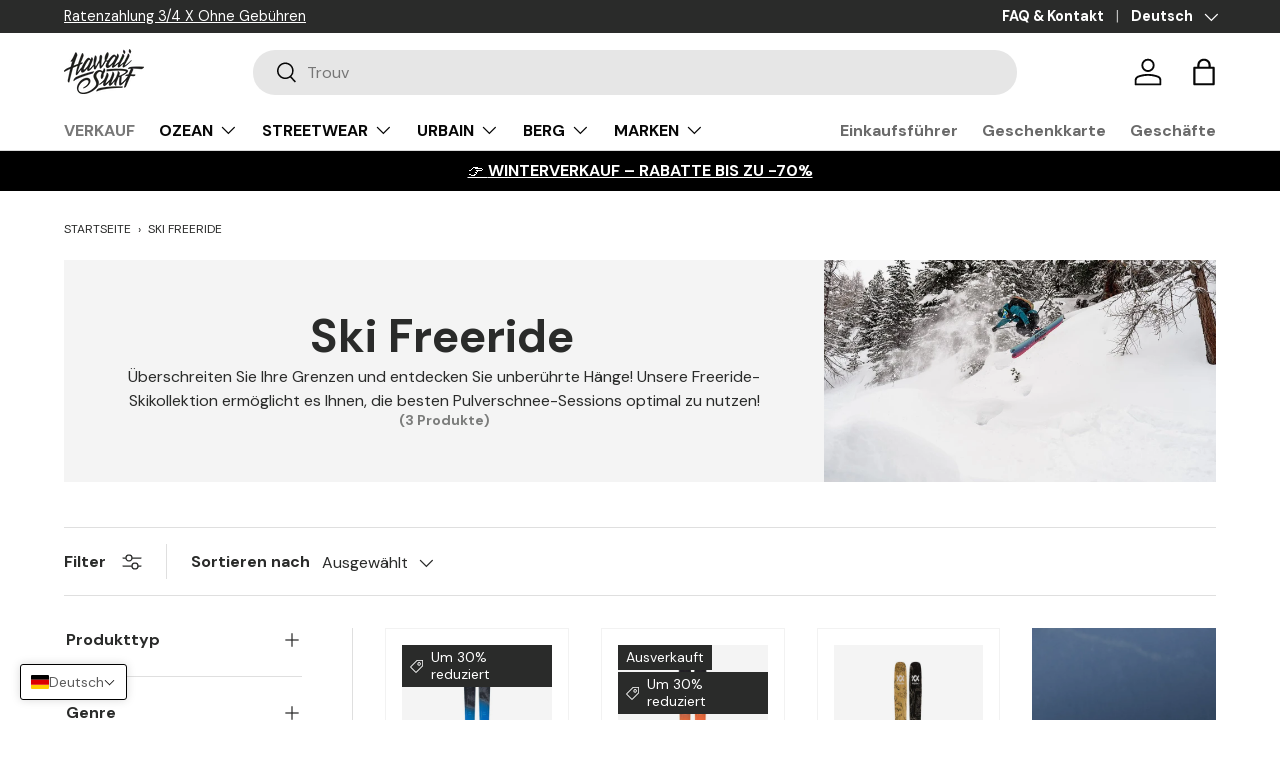

--- FILE ---
content_type: text/html; charset=utf-8
request_url: https://www.hawaiisurf.com/de/collections/ski-freeride
body_size: 82433
content:
<!doctype html>
<html class="no-js" lang="de" dir="ltr">
<head>
	<script src="//www.hawaiisurf.com/cdn/shop/files/pandectes-rules.js?v=2670673343835339569"></script>
	
	
	
	
  

  <meta name="google-site-verification" content="shMNMxy20YX0qy98inpBaL5b4zTDiVpEx6a3bz4PVvk" />
  <meta name="linkavista" content="link-7046-8913"><meta charset="utf-8">
<meta name="viewport" content="width=device-width,initial-scale=1">
 

  <title>Ski Freeride | HawaiiSurf</title>

<link rel="canonical" href="https://www.hawaiisurf.com/de/collections/ski-freeride"><link rel="icon" href="//www.hawaiisurf.com/cdn/shop/files/HAWAIISURF_FAVICON_48x48_abbd206c-a804-4a18-aa52-833f2e0c1023.png?crop=center&height=48&v=1689769279&width=48" type="image/png">
  <link rel="apple-touch-icon" href="//www.hawaiisurf.com/cdn/shop/files/HAWAIISURF_FAVICON_48x48_abbd206c-a804-4a18-aa52-833f2e0c1023.png?crop=center&height=180&v=1689769279&width=180"><meta name="description" content="Entdecken Sie unsere Auswahl an Freeride-Skiern für all Ihre Abenteuer abseits der Piste Bei HawaiiSurf bieten wir Ihnen eine große Auswahl an Freeride-Skiern, die für alle Niveaus und Geländearten geeignet sind. Ob Sie ein Liebhaber von Pulverschnee oder ein begeisterter Tourenski sind, Sie finden die ideale Ausrüstun"><meta property="og:site_name" content="HawaiiSurf">
<meta property="og:url" content="https://www.hawaiisurf.com/de/collections/ski-freeride">
<meta property="og:title" content="Ski Freeride">
<meta property="og:type" content="product.group">
<meta property="og:description" content="Entdecken Sie unsere Auswahl an Freeride-Skiern für all Ihre Abenteuer abseits der Piste Bei HawaiiSurf bieten wir Ihnen eine große Auswahl an Freeride-Skiern, die für alle Niveaus und Geländearten geeignet sind. Ob Sie ein Liebhaber von Pulverschnee oder ein begeisterter Tourenski sind, Sie finden die ideale Ausrüstun"><meta property="og:image" content="http://www.hawaiisurf.com/cdn/shop/collections/ski-freeride-497866.jpg?crop=center&height=1200&v=1742161722&width=1200">
  <meta property="og:image:secure_url" content="https://www.hawaiisurf.com/cdn/shop/collections/ski-freeride-497866.jpg?crop=center&height=1200&v=1742161722&width=1200">
  <meta property="og:image:width" content="1200">
  <meta property="og:image:height" content="800"><meta name="twitter:card" content="summary_large_image">
<meta name="twitter:title" content="Ski Freeride">
<meta name="twitter:description" content="Entdecken Sie unsere Auswahl an Freeride-Skiern für all Ihre Abenteuer abseits der Piste Bei HawaiiSurf bieten wir Ihnen eine große Auswahl an Freeride-Skiern, die für alle Niveaus und Geländearten geeignet sind. Ob Sie ein Liebhaber von Pulverschnee oder ein begeisterter Tourenski sind, Sie finden die ideale Ausrüstun">
<style data-shopify>
@font-face {
  font-family: "DM Sans";
  font-weight: 400;
  font-style: normal;
  font-display: swap;
  src: url("//www.hawaiisurf.com/cdn/fonts/dm_sans/dmsans_n4.ec80bd4dd7e1a334c969c265873491ae56018d72.woff2") format("woff2"),
       url("//www.hawaiisurf.com/cdn/fonts/dm_sans/dmsans_n4.87bdd914d8a61247b911147ae68e754d695c58a6.woff") format("woff");
}
@font-face {
  font-family: "DM Sans";
  font-weight: 700;
  font-style: normal;
  font-display: swap;
  src: url("//www.hawaiisurf.com/cdn/fonts/dm_sans/dmsans_n7.97e21d81502002291ea1de8aefb79170c6946ce5.woff2") format("woff2"),
       url("//www.hawaiisurf.com/cdn/fonts/dm_sans/dmsans_n7.af5c214f5116410ca1d53a2090665620e78e2e1b.woff") format("woff");
}
@font-face {
  font-family: "DM Sans";
  font-weight: 400;
  font-style: italic;
  font-display: swap;
  src: url("//www.hawaiisurf.com/cdn/fonts/dm_sans/dmsans_i4.b8fe05e69ee95d5a53155c346957d8cbf5081c1a.woff2") format("woff2"),
       url("//www.hawaiisurf.com/cdn/fonts/dm_sans/dmsans_i4.403fe28ee2ea63e142575c0aa47684d65f8c23a0.woff") format("woff");
}
@font-face {
  font-family: "DM Sans";
  font-weight: 700;
  font-style: italic;
  font-display: swap;
  src: url("//www.hawaiisurf.com/cdn/fonts/dm_sans/dmsans_i7.52b57f7d7342eb7255084623d98ab83fd96e7f9b.woff2") format("woff2"),
       url("//www.hawaiisurf.com/cdn/fonts/dm_sans/dmsans_i7.d5e14ef18a1d4a8ce78a4187580b4eb1759c2eda.woff") format("woff");
}
@font-face {
  font-family: "DM Sans";
  font-weight: 700;
  font-style: normal;
  font-display: swap;
  src: url("//www.hawaiisurf.com/cdn/fonts/dm_sans/dmsans_n7.97e21d81502002291ea1de8aefb79170c6946ce5.woff2") format("woff2"),
       url("//www.hawaiisurf.com/cdn/fonts/dm_sans/dmsans_n7.af5c214f5116410ca1d53a2090665620e78e2e1b.woff") format("woff");
}
@font-face {
  font-family: "DM Sans";
  font-weight: 700;
  font-style: normal;
  font-display: swap;
  src: url("//www.hawaiisurf.com/cdn/fonts/dm_sans/dmsans_n7.97e21d81502002291ea1de8aefb79170c6946ce5.woff2") format("woff2"),
       url("//www.hawaiisurf.com/cdn/fonts/dm_sans/dmsans_n7.af5c214f5116410ca1d53a2090665620e78e2e1b.woff") format("woff");
}
:root {
      --bg-color: 255 255 255 / 1.0;
      --bg-color-og: 255 255 255 / 1.0;
      --heading-color: 42 43 42;
      --text-color: 42 43 42;
      --text-color-og: 42 43 42;
      --scrollbar-color: 42 43 42;
      --link-color: 42 43 42;
      --link-color-og: 42 43 42;
      --star-color: 255 159 28;--swatch-border-color-default: 212 213 212;
        --swatch-border-color-active: 149 149 149;
        --swatch-card-size: 26px;
        --swatch-variant-picker-size: 50px;--color-scheme-1-bg: 255 255 255 / 1.0;
      --color-scheme-1-grad: linear-gradient(180deg, rgba(244, 244, 244, 1), rgba(244, 244, 244, 1) 100%);
      --color-scheme-1-heading: 42 43 42;
      --color-scheme-1-text: 42 43 42;
      --color-scheme-1-btn-bg: 42 43 42;
      --color-scheme-1-btn-text: 42 43 42;
      --color-scheme-1-btn-bg-hover: 50 51 50;--color-scheme-2-bg: 0 0 0 / 1.0;
      --color-scheme-2-grad: ;
      --color-scheme-2-heading: 255 255 255;
      --color-scheme-2-text: 255 255 255;
      --color-scheme-2-btn-bg: 255 255 255;
      --color-scheme-2-btn-text: 255 255 255;
      --color-scheme-2-btn-bg-hover: 255 255 255;--color-scheme-3-bg: 255 117 140 / 1.0;
      --color-scheme-3-grad: linear-gradient(355deg, rgba(246, 194, 172, 1) 26%, rgba(246, 194, 172, 1) 91%, rgba(255, 88, 13, 0.88) 92%);
      --color-scheme-3-heading: 255 117 140;
      --color-scheme-3-text: 255 255 255;
      --color-scheme-3-btn-bg: 42 43 42;
      --color-scheme-3-btn-text: 98 25 121;
      --color-scheme-3-btn-bg-hover: 58 47 63;

      --drawer-bg-color: 255 255 255 / 1.0;
      --drawer-text-color: 42 43 42;

      --panel-bg-color: 244 244 244 / 1.0;
      --panel-heading-color: 42 43 42;
      --panel-text-color: 42 43 42;

      --in-stock-text-color: 13 164 74;
      --low-stock-text-color: 54 55 55;
      --very-low-stock-text-color: 227 43 43;
      --no-stock-text-color: 7 7 7;
      --no-stock-backordered-text-color: 119 119 119;

      --error-bg-color: 252 237 238;
      --error-text-color: 180 12 28;
      --success-bg-color: 255 255 255;
      --success-text-color: 63 169 158;
      --info-bg-color: 242 242 242;
      --info-text-color: 242 242 242;

      --heading-font-family: "DM Sans", sans-serif;
      --heading-font-style: normal;
      --heading-font-weight: 700;
      --heading-scale-start: 4;

      --navigation-font-family: "DM Sans", sans-serif;
      --navigation-font-style: normal;
      --navigation-font-weight: 700;--heading-text-transform: none;
--subheading-text-transform: none;
      --body-font-family: "DM Sans", sans-serif;
      --body-font-style: normal;
      --body-font-weight: 400;
      --body-font-size: 16;

      --section-gap: 32;
      --heading-gap: calc(8 * var(--space-unit));--heading-gap: calc(6 * var(--space-unit));--grid-column-gap: 20px;--btn-bg-color: 0 0 0;
      --btn-bg-hover-color: 46 46 46;
      --btn-text-color: 255 255 255;
      --btn-bg-color-og: 0 0 0;
      --btn-text-color-og: 255 255 255;
      --btn-alt-bg-color: 42 43 42;
      --btn-alt-bg-alpha: 1.0;
      --btn-alt-text-color: 255 255 255;
      --btn-border-width: 2px;
      --btn-padding-y: 12px;

      
      --btn-border-radius: 28px;
      

      --btn-lg-border-radius: 50%;
      --btn-icon-border-radius: 50%;
      --input-with-btn-inner-radius: var(--btn-border-radius);

      --input-bg-color: 255 255 255 / 1.0;
      --input-text-color: 42 43 42;
      --input-border-width: 2px;
      --input-border-radius: 26px;
      --textarea-border-radius: 12px;
      --input-border-radius: 28px;
      --input-lg-border-radius: 34px;
      --input-bg-color-diff-3: #f7f7f7;
      --input-bg-color-diff-6: #f0f0f0;

      --modal-border-radius: 16px;
      --modal-overlay-color: 0 0 0;
      --modal-overlay-opacity: 0.4;
      --drawer-border-radius: 16px;
      --overlay-border-radius: 16px;--custom-label-bg-color: 56 114 102;
      --custom-label-text-color: 255 255 255;--sale-label-bg-color: 42 43 42;
      --sale-label-text-color: 255 255 255;--sold-out-label-bg-color: 42 43 42;
      --sold-out-label-text-color: 255 255 255;--new-label-bg-color: 216 171 152;
      --new-label-text-color: 255 255 255;--preorder-label-bg-color: 42 43 42;
      --preorder-label-text-color: 255 255 255;

      --page-width: 1830px;
      --gutter-sm: 20px;
      --gutter-md: 32px;
      --gutter-lg: 64px;

      --payment-terms-bg-color: #ffffff;

      --coll-card-bg-color: #f5f5f5;
      --coll-card-border-color: #f2f2f2;--card-bg-color: #ffffff;
      --card-text-color: 38 38 43;
      --card-border-color: #f2f2f2;--blend-bg-color: #f4f4f4;

      --reading-width: 48em;
    }

    @media (max-width: 769px) {
      :root {
        --reading-width: 36em;
      }
    }
  </style><link rel="stylesheet" href="//www.hawaiisurf.com/cdn/shop/t/134/assets/main.css?v=129677385466260234281766742199">
  <script src="//www.hawaiisurf.com/cdn/shop/t/134/assets/main.js?v=171044890567087866201766742200" defer="defer"></script><link rel="preload" href="//www.hawaiisurf.com/cdn/fonts/dm_sans/dmsans_n4.ec80bd4dd7e1a334c969c265873491ae56018d72.woff2" as="font" type="font/woff2" crossorigin fetchpriority="high"><link rel="preload" href="//www.hawaiisurf.com/cdn/fonts/dm_sans/dmsans_n7.97e21d81502002291ea1de8aefb79170c6946ce5.woff2" as="font" type="font/woff2" crossorigin fetchpriority="high"><script>window.performance && window.performance.mark && window.performance.mark('shopify.content_for_header.start');</script><meta name="facebook-domain-verification" content="sa7vgi34u508yohgew2vn1trq1a97p">
<meta id="shopify-digital-wallet" name="shopify-digital-wallet" content="/76622922060/digital_wallets/dialog">
<meta name="shopify-checkout-api-token" content="13b7e3514f641b7f9074e8ecd0f49dfa">
<meta id="in-context-paypal-metadata" data-shop-id="76622922060" data-venmo-supported="false" data-environment="production" data-locale="de_DE" data-paypal-v4="true" data-currency="EUR">
<link rel="alternate" type="application/atom+xml" title="Feed" href="/de/collections/ski-freeride.atom" />
<link rel="alternate" hreflang="x-default" href="https://www.hawaiisurf.com/collections/ski-freeride">
<link rel="alternate" hreflang="fr" href="https://www.hawaiisurf.com/collections/ski-freeride">
<link rel="alternate" hreflang="en" href="https://www.hawaiisurf.com/en/collections/ski-freeride">
<link rel="alternate" hreflang="es" href="https://www.hawaiisurf.com/es/collections/ski-freeride">
<link rel="alternate" hreflang="de" href="https://www.hawaiisurf.com/de/collections/ski-freeride">
<link rel="alternate" hreflang="nl" href="https://www.hawaiisurf.com/nl/collections/ski-freeride">
<link rel="alternate" hreflang="it" href="https://www.hawaiisurf.com/it/collections/ski-freeride">
<link rel="alternate" hreflang="pt" href="https://www.hawaiisurf.com/pt/collections/ski-freeride">
<link rel="alternate" type="application/json+oembed" href="https://www.hawaiisurf.com/de/collections/ski-freeride.oembed">
<script async="async" src="/checkouts/internal/preloads.js?locale=de-FR"></script>
<link rel="preconnect" href="https://shop.app" crossorigin="anonymous">
<script async="async" src="https://shop.app/checkouts/internal/preloads.js?locale=de-FR&shop_id=76622922060" crossorigin="anonymous"></script>
<script id="apple-pay-shop-capabilities" type="application/json">{"shopId":76622922060,"countryCode":"FR","currencyCode":"EUR","merchantCapabilities":["supports3DS"],"merchantId":"gid:\/\/shopify\/Shop\/76622922060","merchantName":"HawaiiSurf","requiredBillingContactFields":["postalAddress","email","phone"],"requiredShippingContactFields":["postalAddress","email","phone"],"shippingType":"shipping","supportedNetworks":["visa","masterCard","amex","maestro"],"total":{"type":"pending","label":"HawaiiSurf","amount":"1.00"},"shopifyPaymentsEnabled":true,"supportsSubscriptions":true}</script>
<script id="shopify-features" type="application/json">{"accessToken":"13b7e3514f641b7f9074e8ecd0f49dfa","betas":["rich-media-storefront-analytics"],"domain":"www.hawaiisurf.com","predictiveSearch":true,"shopId":76622922060,"locale":"de"}</script>
<script>var Shopify = Shopify || {};
Shopify.shop = "hawaiisurf-8910.myshopify.com";
Shopify.locale = "de";
Shopify.currency = {"active":"EUR","rate":"1.0"};
Shopify.country = "FR";
Shopify.theme = {"name":"SOLDES D'HIVER 2026","id":191231131980,"schema_name":"Enterprise","schema_version":"1.3.1","theme_store_id":1657,"role":"main"};
Shopify.theme.handle = "null";
Shopify.theme.style = {"id":null,"handle":null};
Shopify.cdnHost = "www.hawaiisurf.com/cdn";
Shopify.routes = Shopify.routes || {};
Shopify.routes.root = "/de/";</script>
<script type="module">!function(o){(o.Shopify=o.Shopify||{}).modules=!0}(window);</script>
<script>!function(o){function n(){var o=[];function n(){o.push(Array.prototype.slice.apply(arguments))}return n.q=o,n}var t=o.Shopify=o.Shopify||{};t.loadFeatures=n(),t.autoloadFeatures=n()}(window);</script>
<script>
  window.ShopifyPay = window.ShopifyPay || {};
  window.ShopifyPay.apiHost = "shop.app\/pay";
  window.ShopifyPay.redirectState = null;
</script>
<script id="shop-js-analytics" type="application/json">{"pageType":"collection"}</script>
<script defer="defer" async type="module" src="//www.hawaiisurf.com/cdn/shopifycloud/shop-js/modules/v2/client.init-shop-cart-sync_XknANqpX.de.esm.js"></script>
<script defer="defer" async type="module" src="//www.hawaiisurf.com/cdn/shopifycloud/shop-js/modules/v2/chunk.common_DvdeXi9P.esm.js"></script>
<script type="module">
  await import("//www.hawaiisurf.com/cdn/shopifycloud/shop-js/modules/v2/client.init-shop-cart-sync_XknANqpX.de.esm.js");
await import("//www.hawaiisurf.com/cdn/shopifycloud/shop-js/modules/v2/chunk.common_DvdeXi9P.esm.js");

  window.Shopify.SignInWithShop?.initShopCartSync?.({"fedCMEnabled":true,"windoidEnabled":true});

</script>
<script>
  window.Shopify = window.Shopify || {};
  if (!window.Shopify.featureAssets) window.Shopify.featureAssets = {};
  window.Shopify.featureAssets['shop-js'] = {"shop-cart-sync":["modules/v2/client.shop-cart-sync_D9JQGxjh.de.esm.js","modules/v2/chunk.common_DvdeXi9P.esm.js"],"init-fed-cm":["modules/v2/client.init-fed-cm_DMo35JdQ.de.esm.js","modules/v2/chunk.common_DvdeXi9P.esm.js"],"init-windoid":["modules/v2/client.init-windoid_B3VvhkL7.de.esm.js","modules/v2/chunk.common_DvdeXi9P.esm.js"],"init-shop-email-lookup-coordinator":["modules/v2/client.init-shop-email-lookup-coordinator_Bz_MA9Op.de.esm.js","modules/v2/chunk.common_DvdeXi9P.esm.js"],"shop-cash-offers":["modules/v2/client.shop-cash-offers_CYQv6hn3.de.esm.js","modules/v2/chunk.common_DvdeXi9P.esm.js","modules/v2/chunk.modal_CkJq5XGD.esm.js"],"shop-button":["modules/v2/client.shop-button_Baq_RTkq.de.esm.js","modules/v2/chunk.common_DvdeXi9P.esm.js"],"shop-toast-manager":["modules/v2/client.shop-toast-manager_DCWfOqRF.de.esm.js","modules/v2/chunk.common_DvdeXi9P.esm.js"],"avatar":["modules/v2/client.avatar_BTnouDA3.de.esm.js"],"pay-button":["modules/v2/client.pay-button_CKXSOdRt.de.esm.js","modules/v2/chunk.common_DvdeXi9P.esm.js"],"init-shop-cart-sync":["modules/v2/client.init-shop-cart-sync_XknANqpX.de.esm.js","modules/v2/chunk.common_DvdeXi9P.esm.js"],"shop-login-button":["modules/v2/client.shop-login-button_caaxNUOr.de.esm.js","modules/v2/chunk.common_DvdeXi9P.esm.js","modules/v2/chunk.modal_CkJq5XGD.esm.js"],"init-customer-accounts-sign-up":["modules/v2/client.init-customer-accounts-sign-up_CDG_EMX9.de.esm.js","modules/v2/client.shop-login-button_caaxNUOr.de.esm.js","modules/v2/chunk.common_DvdeXi9P.esm.js","modules/v2/chunk.modal_CkJq5XGD.esm.js"],"init-shop-for-new-customer-accounts":["modules/v2/client.init-shop-for-new-customer-accounts_CbyP-mMl.de.esm.js","modules/v2/client.shop-login-button_caaxNUOr.de.esm.js","modules/v2/chunk.common_DvdeXi9P.esm.js","modules/v2/chunk.modal_CkJq5XGD.esm.js"],"init-customer-accounts":["modules/v2/client.init-customer-accounts_CBDBRCw9.de.esm.js","modules/v2/client.shop-login-button_caaxNUOr.de.esm.js","modules/v2/chunk.common_DvdeXi9P.esm.js","modules/v2/chunk.modal_CkJq5XGD.esm.js"],"shop-follow-button":["modules/v2/client.shop-follow-button_DKjGFHnv.de.esm.js","modules/v2/chunk.common_DvdeXi9P.esm.js","modules/v2/chunk.modal_CkJq5XGD.esm.js"],"checkout-modal":["modules/v2/client.checkout-modal_DiCgWgoC.de.esm.js","modules/v2/chunk.common_DvdeXi9P.esm.js","modules/v2/chunk.modal_CkJq5XGD.esm.js"],"lead-capture":["modules/v2/client.lead-capture_B-xxyKeu.de.esm.js","modules/v2/chunk.common_DvdeXi9P.esm.js","modules/v2/chunk.modal_CkJq5XGD.esm.js"],"shop-login":["modules/v2/client.shop-login_Cve_5msa.de.esm.js","modules/v2/chunk.common_DvdeXi9P.esm.js","modules/v2/chunk.modal_CkJq5XGD.esm.js"],"payment-terms":["modules/v2/client.payment-terms_D0YjRyyK.de.esm.js","modules/v2/chunk.common_DvdeXi9P.esm.js","modules/v2/chunk.modal_CkJq5XGD.esm.js"]};
</script>
<script>(function() {
  var isLoaded = false;
  function asyncLoad() {
    if (isLoaded) return;
    isLoaded = true;
    var urls = ["https:\/\/packlink-spf-pro.appspot.com\/platform\/PRO\/checkout\/thankYouScript?v=8\u0026shop=hawaiisurf-8910.myshopify.com","https:\/\/static.returngo.ai\/master.returngo.ai\/returngo.min.js?shop=hawaiisurf-8910.myshopify.com","https:\/\/shopwebapp.dpd.fr\/shopify\/js\/dpd_maps.js?shop=hawaiisurf-8910.myshopify.com"];
    for (var i = 0; i < urls.length; i++) {
      var s = document.createElement('script');
      s.type = 'text/javascript';
      s.async = true;
      s.src = urls[i];
      var x = document.getElementsByTagName('script')[0];
      x.parentNode.insertBefore(s, x);
    }
  };
  if(window.attachEvent) {
    window.attachEvent('onload', asyncLoad);
  } else {
    window.addEventListener('load', asyncLoad, false);
  }
})();</script>
<script id="__st">var __st={"a":76622922060,"offset":3600,"reqid":"b77ad3d8-6fed-4458-bac9-ed4e0a8f2271-1768936402","pageurl":"www.hawaiisurf.com\/de\/collections\/ski-freeride","u":"0245e6d36443","p":"collection","rtyp":"collection","rid":612356653388};</script>
<script>window.ShopifyPaypalV4VisibilityTracking = true;</script>
<script id="captcha-bootstrap">!function(){'use strict';const t='contact',e='account',n='new_comment',o=[[t,t],['blogs',n],['comments',n],[t,'customer']],c=[[e,'customer_login'],[e,'guest_login'],[e,'recover_customer_password'],[e,'create_customer']],r=t=>t.map((([t,e])=>`form[action*='/${t}']:not([data-nocaptcha='true']) input[name='form_type'][value='${e}']`)).join(','),a=t=>()=>t?[...document.querySelectorAll(t)].map((t=>t.form)):[];function s(){const t=[...o],e=r(t);return a(e)}const i='password',u='form_key',d=['recaptcha-v3-token','g-recaptcha-response','h-captcha-response',i],f=()=>{try{return window.sessionStorage}catch{return}},m='__shopify_v',_=t=>t.elements[u];function p(t,e,n=!1){try{const o=window.sessionStorage,c=JSON.parse(o.getItem(e)),{data:r}=function(t){const{data:e,action:n}=t;return t[m]||n?{data:e,action:n}:{data:t,action:n}}(c);for(const[e,n]of Object.entries(r))t.elements[e]&&(t.elements[e].value=n);n&&o.removeItem(e)}catch(o){console.error('form repopulation failed',{error:o})}}const l='form_type',E='cptcha';function T(t){t.dataset[E]=!0}const w=window,h=w.document,L='Shopify',v='ce_forms',y='captcha';let A=!1;((t,e)=>{const n=(g='f06e6c50-85a8-45c8-87d0-21a2b65856fe',I='https://cdn.shopify.com/shopifycloud/storefront-forms-hcaptcha/ce_storefront_forms_captcha_hcaptcha.v1.5.2.iife.js',D={infoText:'Durch hCaptcha geschützt',privacyText:'Datenschutz',termsText:'Allgemeine Geschäftsbedingungen'},(t,e,n)=>{const o=w[L][v],c=o.bindForm;if(c)return c(t,g,e,D).then(n);var r;o.q.push([[t,g,e,D],n]),r=I,A||(h.body.append(Object.assign(h.createElement('script'),{id:'captcha-provider',async:!0,src:r})),A=!0)});var g,I,D;w[L]=w[L]||{},w[L][v]=w[L][v]||{},w[L][v].q=[],w[L][y]=w[L][y]||{},w[L][y].protect=function(t,e){n(t,void 0,e),T(t)},Object.freeze(w[L][y]),function(t,e,n,w,h,L){const[v,y,A,g]=function(t,e,n){const i=e?o:[],u=t?c:[],d=[...i,...u],f=r(d),m=r(i),_=r(d.filter((([t,e])=>n.includes(e))));return[a(f),a(m),a(_),s()]}(w,h,L),I=t=>{const e=t.target;return e instanceof HTMLFormElement?e:e&&e.form},D=t=>v().includes(t);t.addEventListener('submit',(t=>{const e=I(t);if(!e)return;const n=D(e)&&!e.dataset.hcaptchaBound&&!e.dataset.recaptchaBound,o=_(e),c=g().includes(e)&&(!o||!o.value);(n||c)&&t.preventDefault(),c&&!n&&(function(t){try{if(!f())return;!function(t){const e=f();if(!e)return;const n=_(t);if(!n)return;const o=n.value;o&&e.removeItem(o)}(t);const e=Array.from(Array(32),(()=>Math.random().toString(36)[2])).join('');!function(t,e){_(t)||t.append(Object.assign(document.createElement('input'),{type:'hidden',name:u})),t.elements[u].value=e}(t,e),function(t,e){const n=f();if(!n)return;const o=[...t.querySelectorAll(`input[type='${i}']`)].map((({name:t})=>t)),c=[...d,...o],r={};for(const[a,s]of new FormData(t).entries())c.includes(a)||(r[a]=s);n.setItem(e,JSON.stringify({[m]:1,action:t.action,data:r}))}(t,e)}catch(e){console.error('failed to persist form',e)}}(e),e.submit())}));const S=(t,e)=>{t&&!t.dataset[E]&&(n(t,e.some((e=>e===t))),T(t))};for(const o of['focusin','change'])t.addEventListener(o,(t=>{const e=I(t);D(e)&&S(e,y())}));const B=e.get('form_key'),M=e.get(l),P=B&&M;t.addEventListener('DOMContentLoaded',(()=>{const t=y();if(P)for(const e of t)e.elements[l].value===M&&p(e,B);[...new Set([...A(),...v().filter((t=>'true'===t.dataset.shopifyCaptcha))])].forEach((e=>S(e,t)))}))}(h,new URLSearchParams(w.location.search),n,t,e,['guest_login'])})(!0,!0)}();</script>
<script integrity="sha256-4kQ18oKyAcykRKYeNunJcIwy7WH5gtpwJnB7kiuLZ1E=" data-source-attribution="shopify.loadfeatures" defer="defer" src="//www.hawaiisurf.com/cdn/shopifycloud/storefront/assets/storefront/load_feature-a0a9edcb.js" crossorigin="anonymous"></script>
<script crossorigin="anonymous" defer="defer" src="//www.hawaiisurf.com/cdn/shopifycloud/storefront/assets/shopify_pay/storefront-65b4c6d7.js?v=20250812"></script>
<script data-source-attribution="shopify.dynamic_checkout.dynamic.init">var Shopify=Shopify||{};Shopify.PaymentButton=Shopify.PaymentButton||{isStorefrontPortableWallets:!0,init:function(){window.Shopify.PaymentButton.init=function(){};var t=document.createElement("script");t.src="https://www.hawaiisurf.com/cdn/shopifycloud/portable-wallets/latest/portable-wallets.de.js",t.type="module",document.head.appendChild(t)}};
</script>
<script data-source-attribution="shopify.dynamic_checkout.buyer_consent">
  function portableWalletsHideBuyerConsent(e){var t=document.getElementById("shopify-buyer-consent"),n=document.getElementById("shopify-subscription-policy-button");t&&n&&(t.classList.add("hidden"),t.setAttribute("aria-hidden","true"),n.removeEventListener("click",e))}function portableWalletsShowBuyerConsent(e){var t=document.getElementById("shopify-buyer-consent"),n=document.getElementById("shopify-subscription-policy-button");t&&n&&(t.classList.remove("hidden"),t.removeAttribute("aria-hidden"),n.addEventListener("click",e))}window.Shopify?.PaymentButton&&(window.Shopify.PaymentButton.hideBuyerConsent=portableWalletsHideBuyerConsent,window.Shopify.PaymentButton.showBuyerConsent=portableWalletsShowBuyerConsent);
</script>
<script data-source-attribution="shopify.dynamic_checkout.cart.bootstrap">document.addEventListener("DOMContentLoaded",(function(){function t(){return document.querySelector("shopify-accelerated-checkout-cart, shopify-accelerated-checkout")}if(t())Shopify.PaymentButton.init();else{new MutationObserver((function(e,n){t()&&(Shopify.PaymentButton.init(),n.disconnect())})).observe(document.body,{childList:!0,subtree:!0})}}));
</script>
<link id="shopify-accelerated-checkout-styles" rel="stylesheet" media="screen" href="https://www.hawaiisurf.com/cdn/shopifycloud/portable-wallets/latest/accelerated-checkout-backwards-compat.css" crossorigin="anonymous">
<style id="shopify-accelerated-checkout-cart">
        #shopify-buyer-consent {
  margin-top: 1em;
  display: inline-block;
  width: 100%;
}

#shopify-buyer-consent.hidden {
  display: none;
}

#shopify-subscription-policy-button {
  background: none;
  border: none;
  padding: 0;
  text-decoration: underline;
  font-size: inherit;
  cursor: pointer;
}

#shopify-subscription-policy-button::before {
  box-shadow: none;
}

      </style>
<script id="sections-script" data-sections="header,footer" defer="defer" src="//www.hawaiisurf.com/cdn/shop/t/134/compiled_assets/scripts.js?v=28860"></script>
<script>window.performance && window.performance.mark && window.performance.mark('shopify.content_for_header.end');</script>
  <script>document.documentElement.className = document.documentElement.className.replace('no-js', 'js');</script><!-- CC Custom Head Start --><!-- CC Custom Head End --><script async src="https://pagead2.googlesyndication.com/pagead/js/adsbygoogle.js?client=ca-pub-5980345225700877"
     crossorigin="anonymous"></script>

<!-- Activation Avis Garantis -->
<script id="grc-widgets" src="https://widgets.guaranteed-reviews.com/static/widgets.min.js" data-public-key="3ae2fc00546b996384ee92e9abcf31e1" data-lang="auto"></script>

 <!-- BEGIN app block: shopify://apps/pandectes-gdpr/blocks/banner/58c0baa2-6cc1-480c-9ea6-38d6d559556a -->
  
    
      <!-- TCF is active, scripts are loaded above -->
      
      <script>
        
          window.PandectesSettings = {"store":{"id":76622922060,"plan":"plus","theme":"HOUSSES FCS - [WELCOME5 /KLAVIYO/ CGV OK ]","primaryLocale":"fr","adminMode":false,"headless":false,"storefrontRootDomain":"","checkoutRootDomain":"","storefrontAccessToken":""},"tsPublished":1744300225,"declaration":{"showType":true,"showPurpose":false,"showProvider":false,"declIntroText":"Nous utilisons des cookies pour optimiser les fonctionnalités du site Web, analyser les performances et vous offrir une expérience personnalisée. Certains cookies sont indispensables au bon fonctionnement et au bon fonctionnement du site Web. Ces cookies ne peuvent pas être désactivés. Dans cette fenêtre, vous pouvez gérer vos préférences en matière de cookies.","showDateGenerated":true},"language":{"unpublished":[],"languageMode":"Multilingual","fallbackLanguage":"fr","languageDetection":"url","languagesSupported":["en","de","es"]},"texts":{"managed":{"headerText":{"de":"Wir respektieren deine Privatsphäre","en":"We respect your privacy","es":"Respetamos tu privacidad","fr":"Nous respectons votre vie privée"},"consentText":{"de":"Diese Website verwendet Cookies, um Ihnen das beste Erlebnis zu bieten.","en":"This website uses cookies to ensure you get the best experience.","es":"Este sitio web utiliza cookies para garantizar que obtenga la mejor experiencia.","fr":"Ce site utilise des cookies pour vous garantir la meilleure expérience."},"linkText":{"de":"Mehr erfahren","en":"Learn more","es":"Aprende más","fr":"Apprendre encore plus"},"imprintText":{"de":"Impressum","en":"Imprint","es":"Imprimir","fr":"Imprimer"},"googleLinkText":{"de":"Googles Datenschutzbestimmungen","en":"Google's Privacy Terms","es":"Términos de privacidad de Google","fr":"Conditions de confidentialité de Google"},"allowButtonText":{"de":"Annehmen","en":"Accept","es":"Aceptar","fr":"J'accepte"},"denyButtonText":{"de":"Ablehnen","en":"Decline","es":"Disminución","fr":"Décliner"},"dismissButtonText":{"de":"Okay","en":"Ok","es":"OK","fr":"D'accord"},"leaveSiteButtonText":{"de":"Diese Seite verlassen","en":"Leave this site","es":"Salir de este sitio","fr":"Quitter ce site"},"preferencesButtonText":{"de":"Einstellungen","en":"Preferences","es":"Preferencias","fr":"Préférences"},"cookiePolicyText":{"de":"Cookie-Richtlinie","en":"Cookie policy","es":"Política de cookies","fr":"Politique de cookies"},"preferencesPopupTitleText":{"de":"Einwilligungseinstellungen verwalten","en":"Manage consent preferences","es":"Gestionar las preferencias de consentimiento","fr":"Gérer les préférences de consentement"},"preferencesPopupIntroText":{"de":"Wir verwenden Cookies, um die Funktionalität der Website zu optimieren, die Leistung zu analysieren und Ihnen ein personalisiertes Erlebnis zu bieten. Einige Cookies sind für den ordnungsgemäßen Betrieb der Website unerlässlich. Diese Cookies können nicht deaktiviert werden. In diesem Fenster können Sie Ihre Präferenzen für Cookies verwalten.","en":"We use cookies to optimize website functionality, analyze the performance, and provide personalized experience to you. Some cookies are essential to make the website operate and function correctly. Those cookies cannot be disabled. In this window you can manage your preference of cookies.","es":"Usamos cookies para optimizar la funcionalidad del sitio web, analizar el rendimiento y brindarle una experiencia personalizada. Algunas cookies son esenciales para que el sitio web funcione y funcione correctamente. Esas cookies no se pueden desactivar. En esta ventana puede administrar su preferencia de cookies.","fr":"Nous utilisons des cookies pour optimiser les fonctionnalités du site Web, analyser les performances et vous offrir une expérience personnalisée. Certains cookies sont indispensables au bon fonctionnement et au bon fonctionnement du site. Ces cookies ne peuvent pas être désactivés. Dans cette fenêtre, vous pouvez gérer votre préférence de cookies."},"preferencesPopupSaveButtonText":{"de":"Auswahl speichern","en":"Save preferences","es":"Guardar preferencias","fr":"Enregistrer les préférences"},"preferencesPopupCloseButtonText":{"de":"Schließen","en":"Close","es":"Cerrar","fr":"Fermer"},"preferencesPopupAcceptAllButtonText":{"de":"Alles Akzeptieren","en":"Accept all","es":"Aceptar todo","fr":"Accepter tout"},"preferencesPopupRejectAllButtonText":{"de":"Alles ablehnen","en":"Reject all","es":"Rechazar todo","fr":"Tout rejeter"},"cookiesDetailsText":{"de":"Cookie-Details","en":"Cookies details","es":"Detalles de las cookies","fr":"Détails des cookies"},"preferencesPopupAlwaysAllowedText":{"de":"Immer erlaubt","en":"Always allowed","es":"Siempre permitido","fr":"Toujours activé"},"accessSectionParagraphText":{"de":"Sie haben das Recht, jederzeit auf Ihre Daten zuzugreifen.","en":"You have the right to request access to your data at any time.","es":"Tiene derecho a poder acceder a sus datos en cualquier momento.","fr":"Vous avez le droit de pouvoir accéder à vos données à tout moment."},"accessSectionTitleText":{"de":"Datenübertragbarkeit","en":"Data portability","es":"Portabilidad de datos","fr":"Portabilité des données"},"accessSectionAccountInfoActionText":{"de":"persönliche Daten","en":"Personal data","es":"Información personal","fr":"Données personnelles"},"accessSectionDownloadReportActionText":{"de":"Alle Daten anfordern","en":"Request export","es":"Descargar todo","fr":"Tout télécharger"},"accessSectionGDPRRequestsActionText":{"de":"Anfragen betroffener Personen","en":"Data subject requests","es":"Solicitudes de sujetos de datos","fr":"Demandes des personnes concernées"},"accessSectionOrdersRecordsActionText":{"de":"Aufträge","en":"Orders","es":"Pedidos","fr":"Ordres"},"rectificationSectionParagraphText":{"de":"Sie haben das Recht, die Aktualisierung Ihrer Daten zu verlangen, wann immer Sie dies für angemessen halten.","en":"You have the right to request your data to be updated whenever you think it is appropriate.","es":"Tienes derecho a solicitar la actualización de tus datos siempre que lo creas oportuno.","fr":"Vous avez le droit de demander la mise à jour de vos données chaque fois que vous le jugez approprié."},"rectificationSectionTitleText":{"de":"Datenberichtigung","en":"Data Rectification","es":"Rectificación de datos","fr":"Rectification des données"},"rectificationCommentPlaceholder":{"de":"Beschreiben Sie, was Sie aktualisieren möchten","en":"Describe what you want to be updated","es":"Describe lo que quieres que se actualice","fr":"Décrivez ce que vous souhaitez mettre à jour"},"rectificationCommentValidationError":{"de":"Kommentar ist erforderlich","en":"Comment is required","es":"Se requiere comentario","fr":"Un commentaire est requis"},"rectificationSectionEditAccountActionText":{"de":"Aktualisierung anfordern","en":"Request an update","es":"Solicita una actualización","fr":"Demander une mise à jour"},"erasureSectionTitleText":{"de":"Recht auf Löschung","en":"Right to be forgotten","es":"Derecho al olvido","fr":"Droit à l'oubli"},"erasureSectionParagraphText":{"de":"Sie haben das Recht, die Löschung aller Ihrer Daten zu verlangen. Danach können Sie nicht mehr auf Ihr Konto zugreifen.","en":"You have the right to ask all your data to be erased. After that, you will no longer be able to access your account.","es":"Tiene derecho a solicitar la eliminación de todos sus datos. Después de eso, ya no podrá acceder a su cuenta.","fr":"Vous avez le droit de demander que toutes vos données soient effacées. Après cela, vous ne pourrez plus accéder à votre compte."},"erasureSectionRequestDeletionActionText":{"de":"Löschung personenbezogener Daten anfordern","en":"Request personal data deletion","es":"Solicitar la eliminación de datos personales","fr":"Demander la suppression des données personnelles"},"consentDate":{"de":"Zustimmungsdatum","en":"Consent date","es":"fecha de consentimiento","fr":"Date de consentement"},"consentId":{"de":"Einwilligungs-ID","en":"Consent ID","es":"ID de consentimiento","fr":"ID de consentement"},"consentSectionChangeConsentActionText":{"de":"Einwilligungspräferenz ändern","en":"Change consent preference","es":"Cambiar la preferencia de consentimiento","fr":"Modifier la préférence de consentement"},"consentSectionConsentedText":{"de":"Sie haben der Cookie-Richtlinie dieser Website zugestimmt am","en":"You consented to the cookies policy of this website on","es":"Usted dio su consentimiento a la política de cookies de este sitio web en","fr":"Vous avez consenti à la politique de cookies de ce site Web sur"},"consentSectionNoConsentText":{"de":"Sie haben der Cookie-Richtlinie dieser Website nicht zugestimmt.","en":"You have not consented to the cookies policy of this website.","es":"No ha dado su consentimiento a la política de cookies de este sitio web.","fr":"Vous n'avez pas consenti à la politique de cookies de ce site Web."},"consentSectionTitleText":{"de":"Ihre Cookie-Einwilligung","en":"Your cookie consent","es":"Su consentimiento de cookies","fr":"Votre consentement aux cookies"},"consentStatus":{"de":"Einwilligungspräferenz","en":"Consent preference","es":"Preferencia de consentimiento","fr":"Préférence de consentement"},"confirmationFailureMessage":{"de":"Ihre Anfrage wurde nicht bestätigt. Bitte versuchen Sie es erneut und wenn das Problem weiterhin besteht, wenden Sie sich an den Ladenbesitzer, um Hilfe zu erhalten","en":"Your request was not verified. Please try again and if problem persists, contact store owner for assistance","es":"Su solicitud no fue verificada. Vuelva a intentarlo y, si el problema persiste, comuníquese con el propietario de la tienda para obtener ayuda.","fr":"Votre demande n'a pas été vérifiée. Veuillez réessayer et si le problème persiste, contactez le propriétaire du magasin pour obtenir de l'aide"},"confirmationFailureTitle":{"de":"Ein Problem ist aufgetreten","en":"A problem occurred","es":"Ocurrió un problema","fr":"Un problème est survenu"},"confirmationSuccessMessage":{"de":"Wir werden uns in Kürze zu Ihrem Anliegen bei Ihnen melden.","en":"We will soon get back to you as to your request.","es":"Pronto nos comunicaremos con usted en cuanto a su solicitud.","fr":"Nous reviendrons rapidement vers vous quant à votre demande."},"confirmationSuccessTitle":{"de":"Ihre Anfrage wurde bestätigt","en":"Your request is verified","es":"Tu solicitud está verificada","fr":"Votre demande est vérifiée"},"guestsSupportEmailFailureMessage":{"de":"Ihre Anfrage wurde nicht übermittelt. Bitte versuchen Sie es erneut und wenn das Problem weiterhin besteht, wenden Sie sich an den Shop-Inhaber, um Hilfe zu erhalten.","en":"Your request was not submitted. Please try again and if problem persists, contact store owner for assistance.","es":"Su solicitud no fue enviada. Vuelva a intentarlo y, si el problema persiste, comuníquese con el propietario de la tienda para obtener ayuda.","fr":"Votre demande n'a pas été soumise. Veuillez réessayer et si le problème persiste, contactez le propriétaire du magasin pour obtenir de l'aide."},"guestsSupportEmailFailureTitle":{"de":"Ein Problem ist aufgetreten","en":"A problem occurred","es":"Ocurrió un problema","fr":"Un problème est survenu"},"guestsSupportEmailPlaceholder":{"de":"E-Mail-Addresse","en":"E-mail address","es":"Dirección de correo electrónico","fr":"Adresse e-mail"},"guestsSupportEmailSuccessMessage":{"de":"Wenn Sie als Kunde dieses Shops registriert sind, erhalten Sie in Kürze eine E-Mail mit Anweisungen zum weiteren Vorgehen.","en":"If you are registered as a customer of this store, you will soon receive an email with instructions on how to proceed.","es":"Si está registrado como cliente de esta tienda, pronto recibirá un correo electrónico con instrucciones sobre cómo proceder.","fr":"Si vous êtes inscrit en tant que client de ce magasin, vous recevrez bientôt un e-mail avec des instructions sur la marche à suivre."},"guestsSupportEmailSuccessTitle":{"de":"Vielen Dank für die Anfrage","en":"Thank you for your request","es":"gracias por tu solicitud","fr":"Merci pour votre requête"},"guestsSupportEmailValidationError":{"de":"Email ist ungültig","en":"Email is not valid","es":"El correo no es válido","fr":"L'email n'est pas valide"},"guestsSupportInfoText":{"de":"Bitte loggen Sie sich mit Ihrem Kundenkonto ein, um fortzufahren.","en":"Please login with your customer account to further proceed.","es":"Inicie sesión con su cuenta de cliente para continuar.","fr":"Veuillez vous connecter avec votre compte client pour continuer."},"submitButton":{"de":"einreichen","en":"Submit","es":"Enviar","fr":"Soumettre"},"submittingButton":{"de":"Senden...","en":"Submitting...","es":"Sumisión...","fr":"Soumission..."},"cancelButton":{"de":"Abbrechen","en":"Cancel","es":"Cancelar","fr":"Annuler"},"declIntroText":{"de":"Wir verwenden Cookies, um die Funktionalität der Website zu optimieren, die Leistung zu analysieren und Ihnen ein personalisiertes Erlebnis zu bieten. Einige Cookies sind für den ordnungsgemäßen Betrieb der Website unerlässlich. Diese Cookies können nicht deaktiviert werden. In diesem Fenster können Sie Ihre Präferenzen für Cookies verwalten.","en":"We use cookies to optimize website functionality, analyze the performance, and provide personalized experience to you. Some cookies are essential to make the website operate and function correctly. Those cookies cannot be disabled. In this window you can manage your preference of cookies.","es":"Usamos cookies para optimizar la funcionalidad del sitio web, analizar el rendimiento y brindarle una experiencia personalizada. Algunas cookies son esenciales para que el sitio web funcione y funcione correctamente. Esas cookies no se pueden deshabilitar. En esta ventana puede gestionar su preferencia de cookies.","fr":"Nous utilisons des cookies pour optimiser les fonctionnalités du site Web, analyser les performances et vous offrir une expérience personnalisée. Certains cookies sont indispensables au bon fonctionnement et au bon fonctionnement du site Web. Ces cookies ne peuvent pas être désactivés. Dans cette fenêtre, vous pouvez gérer vos préférences en matière de cookies."},"declName":{"de":"Name","en":"Name","es":"Nombre","fr":"Nom"},"declPurpose":{"de":"Zweck","en":"Purpose","es":"Objetivo","fr":"But"},"declType":{"de":"Typ","en":"Type","es":"Escribe","fr":"Type"},"declRetention":{"de":"Speicherdauer","en":"Retention","es":"Retencion","fr":"Rétention"},"declProvider":{"de":"Anbieter","en":"Provider","es":"Proveedor","fr":"Fournisseur"},"declFirstParty":{"de":"Erstanbieter","en":"First-party","es":"Origen","fr":"Première partie"},"declThirdParty":{"de":"Drittanbieter","en":"Third-party","es":"Tercero","fr":"Tierce partie"},"declSeconds":{"de":"Sekunden","en":"seconds","es":"segundos","fr":"secondes"},"declMinutes":{"de":"Minuten","en":"minutes","es":"minutos","fr":"minutes"},"declHours":{"de":"Std.","en":"hours","es":"horas","fr":"heures"},"declDays":{"de":"Tage","en":"days","es":"días","fr":"jours"},"declMonths":{"de":"Monate","en":"months","es":"meses","fr":"mois"},"declYears":{"de":"Jahre","en":"years","es":"años","fr":"années"},"declSession":{"de":"Sitzung","en":"Session","es":"Sesión","fr":"Session"},"declDomain":{"de":"Domain","en":"Domain","es":"Dominio","fr":"Domaine"},"declPath":{"de":"Weg","en":"Path","es":"Sendero","fr":"Chemin"}},"categories":{"strictlyNecessaryCookiesTitleText":{"de":"Unbedingt erforderlich","en":"Strictly necessary cookies","es":"Cookies estrictamente necesarias","fr":"Cookies strictement nécessaires"},"strictlyNecessaryCookiesDescriptionText":{"de":"Diese Cookies sind unerlässlich, damit Sie sich auf der Website bewegen und ihre Funktionen nutzen können, z. B. den Zugriff auf sichere Bereiche der Website. Ohne diese Cookies kann die Website nicht richtig funktionieren.","en":"These cookies are essential in order to enable you to move around the website and use its features, such as accessing secure areas of the website. The website cannot function properly without these cookies.","es":"Estas cookies son esenciales para permitirle moverse por el sitio web y utilizar sus funciones, como acceder a áreas seguras del sitio web. El sitio web no puede funcionar correctamente sin estas cookies.","fr":"Ces cookies sont essentiels pour vous permettre de vous déplacer sur le site Web et d'utiliser ses fonctionnalités, telles que l'accès aux zones sécurisées du site Web. Le site Web ne peut pas fonctionner correctement sans ces cookies."},"functionalityCookiesTitleText":{"de":"Funktionale Cookies","en":"Functional cookies","es":"Cookies funcionales","fr":"Cookies fonctionnels"},"functionalityCookiesDescriptionText":{"de":"Diese Cookies ermöglichen es der Website, verbesserte Funktionalität und Personalisierung bereitzustellen. Sie können von uns oder von Drittanbietern gesetzt werden, deren Dienste wir auf unseren Seiten hinzugefügt haben. Wenn Sie diese Cookies nicht zulassen, funktionieren einige oder alle dieser Dienste möglicherweise nicht richtig.","en":"These cookies enable the site to provide enhanced functionality and personalisation. They may be set by us or by third party providers whose services we have added to our pages. If you do not allow these cookies then some or all of these services may not function properly.","es":"Estas cookies permiten que el sitio proporcione una funcionalidad y personalización mejoradas. Pueden ser establecidos por nosotros o por proveedores externos cuyos servicios hemos agregado a nuestras páginas. Si no permite estas cookies, es posible que algunos o todos estos servicios no funcionen correctamente.","fr":"Ces cookies permettent au site de fournir des fonctionnalités et une personnalisation améliorées. Ils peuvent être définis par nous ou par des fournisseurs tiers dont nous avons ajouté les services à nos pages. Si vous n'autorisez pas ces cookies, certains ou tous ces services peuvent ne pas fonctionner correctement."},"performanceCookiesTitleText":{"de":"Performance-Cookies","en":"Performance cookies","es":"Cookies de rendimiento","fr":"Cookies de performances"},"performanceCookiesDescriptionText":{"de":"Diese Cookies ermöglichen es uns, die Leistung unserer Website zu überwachen und zu verbessern. Sie ermöglichen es uns beispielsweise, Besuche zu zählen, Verkehrsquellen zu identifizieren und zu sehen, welche Teile der Website am beliebtesten sind.","en":"These cookies enable us to monitor and improve the performance of our website. For example, they allow us to count visits, identify traffic sources and see which parts of the site are most popular.","es":"Estas cookies nos permiten monitorear y mejorar el rendimiento de nuestro sitio web. Por ejemplo, nos permiten contar las visitas, identificar las fuentes de tráfico y ver qué partes del sitio son más populares.","fr":"Ces cookies nous permettent de surveiller et d'améliorer les performances de notre site Web. Par exemple, ils nous permettent de compter les visites, d'identifier les sources de trafic et de voir quelles parties du site sont les plus populaires."},"targetingCookiesTitleText":{"de":"Targeting-Cookies","en":"Targeting cookies","es":"Orientación de cookies","fr":"Ciblage des cookies"},"targetingCookiesDescriptionText":{"de":"Diese Cookies können von unseren Werbepartnern über unsere Website gesetzt werden. Sie können von diesen Unternehmen verwendet werden, um ein Profil Ihrer Interessen zu erstellen und Ihnen relevante Werbung auf anderen Websites anzuzeigen. Sie speichern keine direkten personenbezogenen Daten, sondern basieren auf der eindeutigen Identifizierung Ihres Browsers und Ihres Internetgeräts. Wenn Sie diese Cookies nicht zulassen, erleben Sie weniger zielgerichtete Werbung.","en":"These cookies may be set through our site by our advertising partners. They may be used by those companies to build a profile of your interests and show you relevant adverts on other sites.    They do not store directly personal information, but are based on uniquely identifying your browser and internet device. If you do not allow these cookies, you will experience less targeted advertising.","es":"Nuestros socios publicitarios pueden establecer estas cookies a través de nuestro sitio. Estas empresas pueden utilizarlos para crear un perfil de sus intereses y mostrarle anuncios relevantes en otros sitios. No almacenan directamente información personal, sino que se basan en la identificación única de su navegador y dispositivo de Internet. Si no permite estas cookies, experimentará publicidad menos dirigida.","fr":"Ces cookies peuvent être installés via notre site par nos partenaires publicitaires. Ils peuvent être utilisés par ces sociétés pour établir un profil de vos intérêts et vous montrer des publicités pertinentes sur d'autres sites. Ils ne stockent pas directement d'informations personnelles, mais sont basés sur l'identification unique de votre navigateur et de votre appareil Internet. Si vous n'autorisez pas ces cookies, vous bénéficierez d'une publicité moins ciblée."},"unclassifiedCookiesTitleText":{"de":"Unklassifizierte Cookies","en":"Unclassified cookies","es":"Cookies sin clasificar","fr":"Cookies non classés"},"unclassifiedCookiesDescriptionText":{"de":"Unklassifizierte Cookies sind Cookies, die wir gerade zusammen mit den Anbietern einzelner Cookies klassifizieren.","en":"Unclassified cookies are cookies that we are in the process of classifying, together with the providers of individual cookies.","es":"Las cookies no clasificadas son cookies que estamos en proceso de clasificar, junto con los proveedores de cookies individuales.","fr":"Les cookies non classés sont des cookies que nous sommes en train de classer avec les fournisseurs de cookies individuels."}},"auto":{}},"library":{"previewMode":false,"fadeInTimeout":0,"defaultBlocked":7,"showLink":true,"showImprintLink":false,"showGoogleLink":false,"enabled":true,"cookie":{"expiryDays":365,"secure":true,"domain":""},"dismissOnScroll":false,"dismissOnWindowClick":false,"dismissOnTimeout":false,"palette":{"popup":{"background":"#FFFFFF","backgroundForCalculations":{"a":1,"b":255,"g":255,"r":255},"text":"#000000"},"button":{"background":"#000000","backgroundForCalculations":{"a":1,"b":0,"g":0,"r":0},"text":"#FFFFFF","textForCalculation":{"a":1,"b":255,"g":255,"r":255},"border":"transparent"}},"content":{"href":"https://hawaiisurf-8910.myshopify.com/policies/privacy-policy","imprintHref":"/","close":"&#10005;","target":"","logo":"<img class=\"cc-banner-logo\" style=\"max-height: 40px;\" src=\"https://hawaiisurf-8910.myshopify.com/cdn/shop/files/pandectes-banner-logo.png\" alt=\"logo\" />"},"window":"<div role=\"dialog\" aria-live=\"polite\" aria-label=\"cookieconsent\" aria-describedby=\"cookieconsent:desc\" id=\"pandectes-banner\" class=\"cc-window-wrapper cc-overlay-wrapper\"><div class=\"pd-cookie-banner-window cc-window {{classes}}\"><!--googleoff: all-->{{children}}<!--googleon: all--></div></div>","compliance":{"custom":"<div class=\"cc-compliance cc-highlight\">{{preferences}}{{allow}}{{deny}}</div>"},"type":"custom","layouts":{"basic":"{{logo}}{{messagelink}}{{compliance}}{{close}}"},"position":"overlay","theme":"block","revokable":false,"animateRevokable":false,"revokableReset":false,"revokableLogoUrl":"https://hawaiisurf-8910.myshopify.com/cdn/shop/files/pandectes-reopen-logo.png","revokablePlacement":"bottom-left","revokableMarginHorizontal":15,"revokableMarginVertical":15,"static":false,"autoAttach":true,"hasTransition":true,"blacklistPage":[""],"elements":{"close":"<button aria-label=\"dismiss cookie message\" type=\"button\" tabindex=\"0\" class=\"cc-close\">{{close}}</button>","dismiss":"<button aria-label=\"dismiss cookie message\" type=\"button\" tabindex=\"0\" class=\"cc-btn cc-btn-decision cc-dismiss\">{{dismiss}}</button>","allow":"<button aria-label=\"allow cookies\" type=\"button\" tabindex=\"0\" class=\"cc-btn cc-btn-decision cc-allow\">{{allow}}</button>","deny":"<button aria-label=\"deny cookies\" type=\"button\" tabindex=\"0\" class=\"cc-btn cc-btn-decision cc-deny\">{{deny}}</button>","preferences":"<button aria-label=\"settings cookies\" tabindex=\"0\" type=\"button\" class=\"cc-btn cc-settings\" onclick=\"Pandectes.fn.openPreferences()\">{{preferences}}</button>"}},"geolocation":{"auOnly":false,"brOnly":false,"caOnly":false,"chOnly":false,"euOnly":false,"jpOnly":false,"nzOnly":false,"thOnly":false,"zaOnly":false,"canadaOnly":false,"globalVisibility":true},"dsr":{"guestsSupport":false,"accessSectionDownloadReportAuto":false},"banner":{"resetTs":1731577147,"extraCss":"        .cc-banner-logo {max-width: 24em!important;}    @media(min-width: 768px) {.cc-window.cc-floating{max-width: 24em!important;width: 24em!important;}}    .cc-message, .pd-cookie-banner-window .cc-header, .cc-logo {text-align: center}    .cc-window-wrapper{z-index: 2147483647;-webkit-transition: opacity 1s ease;  transition: opacity 1s ease;}    .cc-window{z-index: 2147483647;font-size: 14px!important;font-family: inherit;}    .pd-cookie-banner-window .cc-header{font-size: 14px!important;font-family: inherit;}    .pd-cp-ui{font-family: inherit; background-color: #FFFFFF;color:#000000;}    button.pd-cp-btn, a.pd-cp-btn{background-color:#000000;color:#FFFFFF!important;}    input + .pd-cp-preferences-slider{background-color: rgba(0, 0, 0, 0.3)}    .pd-cp-scrolling-section::-webkit-scrollbar{background-color: rgba(0, 0, 0, 0.3)}    input:checked + .pd-cp-preferences-slider{background-color: rgba(0, 0, 0, 1)}    .pd-cp-scrolling-section::-webkit-scrollbar-thumb {background-color: rgba(0, 0, 0, 1)}    .pd-cp-ui-close{color:#000000;}    .pd-cp-preferences-slider:before{background-color: #FFFFFF}    .pd-cp-title:before {border-color: #000000!important}    .pd-cp-preferences-slider{background-color:#000000}    .pd-cp-toggle{color:#000000!important}    @media(max-width:699px) {.pd-cp-ui-close-top svg {fill: #000000}}    .pd-cp-toggle:hover,.pd-cp-toggle:visited,.pd-cp-toggle:active{color:#000000!important}    .pd-cookie-banner-window {box-shadow: 0 0 18px rgb(0 0 0 / 20%);}  .cc-deny {font-size: 0.em; padding: 0;background:white !important;color:#D3D3D3 !important;margin-top:em !important;}@media only screen and (max-width: 600px) {.cc-message {font-size: 0.75em;}.cc-window.cc-floating {padding: 1em;}.cc-logo {display:none !important;}}","customJavascript":{"useButtons":true},"showPoweredBy":false,"logoHeight":40,"revokableTrigger":false,"hybridStrict":false,"cookiesBlockedByDefault":"7","isActive":true,"implicitSavePreferences":true,"cookieIcon":false,"blockBots":false,"showCookiesDetails":true,"hasTransition":true,"blockingPage":false,"showOnlyLandingPage":false,"leaveSiteUrl":"https://www.google.com","linkRespectStoreLang":false},"cookies":{"0":[{"name":"keep_alive","type":"http","domain":"www.hawaiisurf.com","path":"/","provider":"Shopify","firstParty":true,"retention":"30 minute(s)","expires":30,"unit":"declMinutes","purpose":{"de":"Wird im Zusammenhang mit der Käuferlokalisierung verwendet.","en":"Used when international domain redirection is enabled to determine if a request is the first one of a session.","es":"Se utiliza en relación con la localización del comprador.","fr":"Utilisé en relation avec la localisation de l'acheteur."}},{"name":"secure_customer_sig","type":"http","domain":"www.hawaiisurf.com","path":"/","provider":"Shopify","firstParty":true,"retention":"1 year(s)","expires":1,"unit":"declYears","purpose":{"de":"Wird im Zusammenhang mit dem Kundenlogin verwendet.","en":"Used to identify a user after they sign into a shop as a customer so they do not need to log in again.","es":"Se utiliza en relación con el inicio de sesión del cliente.","fr":"Utilisé en relation avec la connexion client."}},{"name":"localization","type":"http","domain":"www.hawaiisurf.com","path":"/","provider":"Shopify","firstParty":true,"retention":"1 year(s)","expires":1,"unit":"declYears","purpose":{"de":"Lokalisierung von Shopify-Shops","en":"Used to localize the cart to the correct country.","es":"Localización de tiendas Shopify","fr":"Localisation de boutique Shopify"}},{"name":"cart_currency","type":"http","domain":"www.hawaiisurf.com","path":"/","provider":"Shopify","firstParty":true,"retention":"2 ","expires":2,"unit":"declSession","purpose":{"de":"Das Cookie ist für die sichere Checkout- und Zahlungsfunktion auf der Website erforderlich. Diese Funktion wird von shopify.com bereitgestellt.","en":"Used after a checkout is completed to initialize a new empty cart with the same currency as the one just used.","es":"La cookie es necesaria para la función de pago y pago seguro en el sitio web. Shopify.com proporciona esta función.","fr":"Le cookie est nécessaire pour la fonction de paiement et de paiement sécurisé sur le site Web. Cette fonction est fournie par shopify.com."}},{"name":"shopify_pay_redirect","type":"http","domain":"www.hawaiisurf.com","path":"/","provider":"Shopify","firstParty":true,"retention":"1 hour(s)","expires":1,"unit":"declHours","purpose":{"de":"Das Cookie ist für die sichere Checkout- und Zahlungsfunktion auf der Website erforderlich. Diese Funktion wird von shopify.com bereitgestellt.","en":"Used to accelerate the checkout process when the buyer has a Shop Pay account.","es":"La cookie es necesaria para la función de pago y pago seguro en el sitio web. Shopify.com proporciona esta función.","fr":"Le cookie est nécessaire pour la fonction de paiement et de paiement sécurisé sur le site Web. Cette fonction est fournie par shopify.com."}},{"name":"cart","type":"http","domain":"www.hawaiisurf.com","path":"/","provider":"Shopify","firstParty":true,"retention":"1 month(s)","expires":1,"unit":"declMonths","purpose":{"de":"Notwendig für die Warenkorbfunktion auf der Website.","en":"Contains information related to the user's cart.","es":"Necesario para la funcionalidad del carrito de compras en el sitio web.","fr":"Nécessaire pour la fonctionnalité de panier d'achat sur le site Web."}},{"name":"cart_ts","type":"http","domain":"www.hawaiisurf.com","path":"/","provider":"Shopify","firstParty":true,"retention":"1 month(s)","expires":1,"unit":"declMonths","purpose":{"de":"Wird im Zusammenhang mit der Kasse verwendet.","en":"Used in connection with checkout.","es":"Se utiliza en relación con el pago.","fr":"Utilisé en relation avec le paiement."}},{"name":"cart_sig","type":"http","domain":"www.hawaiisurf.com","path":"/","provider":"Shopify","firstParty":true,"retention":"1 month(s)","expires":1,"unit":"declMonths","purpose":{"de":"Shopify-Analysen.","en":"A hash of the contents of a cart. This is used to verify the integrity of the cart and to ensure performance of some cart operations.","es":"Análisis de Shopify.","fr":"Analyses Shopify."}},{"name":"_cmp_a","type":"http","domain":".hawaiisurf.com","path":"/","provider":"Shopify","firstParty":false,"retention":"1 year(s)","expires":1,"unit":"declYears","purpose":{"de":"Wird zum Verwalten der Datenschutzeinstellungen des Kunden verwendet.","en":"Used for managing customer privacy settings.","es":"Se utiliza para administrar la configuración de privacidad del cliente.","fr":"Utilisé pour gérer les paramètres de confidentialité des clients."}},{"name":"_tracking_consent","type":"http","domain":".hawaiisurf.com","path":"/","provider":"Shopify","firstParty":false,"retention":"1 year(s)","expires":1,"unit":"declYears","purpose":{"de":"Tracking-Einstellungen.","en":"Used to store a user's preferences if a merchant has set up privacy rules in the visitor's region.","es":"Preferencias de seguimiento.","fr":"Préférences de suivi."}},{"name":"_shopify_essential","type":"http","domain":"shopify.com","path":"/76622922060","provider":"Shopify","firstParty":false,"retention":"1 year(s)","expires":1,"unit":"declYears","purpose":{"de":"Wird auf der Kontenseite verwendet.","en":"Contains essential information for the correct functionality of a store such as session and checkout information and anti-tampering data.","es":"Utilizado en la página de cuentas.","fr":"Utilisé sur la page des comptes."}},{"name":"customer_account_locale","type":"http","domain":"shopify.com","path":"/76622922060","provider":"Shopify","firstParty":false,"retention":"1 year(s)","expires":1,"unit":"declYears","purpose":{"en":"Used to keep track of a customer account locale when a redirection occurs from checkout or the storefront to customer accounts.","fr":"Used to keep track of a customer account locale when a redirection occurs from checkout or the storefront to customer accounts."}},{"name":"auth_state_01JD7QZ31A7HR42NYGTHH14ENW","type":"http","domain":"shopify.com","path":"/76622922060/account","provider":"Shopify","firstParty":false,"retention":"25 minute(s)","expires":25,"unit":"declMinutes","purpose":{"fr":""}},{"name":"auth_state_01JD7QYZRXZ7NT453RK4Z2AB7B","type":"http","domain":"shopify.com","path":"/76622922060/account","provider":"Shopify","firstParty":false,"retention":"25 minute(s)","expires":25,"unit":"declMinutes","purpose":{"fr":""}}],"1":[],"2":[{"name":"__cf_bm","type":"http","domain":".cdn.506.io","path":"/","provider":"CloudFlare","firstParty":false,"retention":"30 minute(s)","expires":30,"unit":"declMinutes","purpose":{"de":"Wird verwendet, um eingehenden Datenverkehr zu verwalten, der den mit Bots verbundenen Kriterien entspricht.","en":"Used to manage incoming traffic that matches criteria associated with bots.","es":"Se utiliza para administrar el tráfico entrante que coincide con los criterios asociados con los bots.","fr":"Utilisé pour gérer le trafic entrant qui correspond aux critères associés aux bots."}},{"name":"_ga","type":"http","domain":".hawaiisurf.com","path":"/","provider":"Google","firstParty":false,"retention":"1 year(s)","expires":1,"unit":"declYears","purpose":{"de":"Cookie wird von Google Analytics mit unbekannter Funktionalität gesetzt","en":"Cookie is set by Google Analytics with unknown functionality","es":"La cookie está configurada por Google Analytics con funcionalidad desconocida","fr":"Le cookie est défini par Google Analytics avec une fonctionnalité inconnue"}},{"name":"__cf_bm","type":"http","domain":".dpd.fr","path":"/","provider":"CloudFlare","firstParty":false,"retention":"30 minute(s)","expires":30,"unit":"declMinutes","purpose":{"de":"Wird verwendet, um eingehenden Datenverkehr zu verwalten, der den mit Bots verbundenen Kriterien entspricht.","en":"Used to manage incoming traffic that matches criteria associated with bots.","es":"Se utiliza para administrar el tráfico entrante que coincide con los criterios asociados con los bots.","fr":"Utilisé pour gérer le trafic entrant qui correspond aux critères associés aux bots."}},{"name":"cbuid_meta","type":"http","domain":"www.hawaiisurf.com","path":"/","provider":"Metrilo","firstParty":true,"retention":"6 day(s)","expires":6,"unit":"declDays","purpose":{"de":"Wird verwendet, um die entsprechende Warenkorbfunktionalität bereitzustellen.","en":"Used to provide appropriate shopping cart functionality.","es":"Se utiliza para proporcionar la funcionalidad adecuada del carrito de compras.","fr":"Utilisé pour fournir une fonctionnalité de panier d&#39;achat appropriée."}},{"name":"_shopify_s","type":"http","domain":"com","path":"/","provider":"Shopify","firstParty":false,"retention":"Session","expires":1,"unit":"declSeconds","purpose":{"de":"Shopify-Analysen.","en":"Used to identify a given browser session/shop combination. Duration is 30 minute rolling expiry of last use.","es":"Análisis de Shopify.","fr":"Analyses Shopify."}},{"name":"_shopify_s","type":"http","domain":"hawaiisurf.com","path":"/","provider":"Shopify","firstParty":false,"retention":"Session","expires":1,"unit":"declSeconds","purpose":{"de":"Shopify-Analysen.","en":"Used to identify a given browser session/shop combination. Duration is 30 minute rolling expiry of last use.","es":"Análisis de Shopify.","fr":"Analyses Shopify."}},{"name":"_ga_W98GC1Q574","type":"http","domain":".hawaiisurf.com","path":"/","provider":"Google","firstParty":false,"retention":"1 year(s)","expires":1,"unit":"declYears","purpose":{"fr":""}}],"4":[{"name":"_fbp","type":"http","domain":".hawaiisurf.com","path":"/","provider":"Facebook","firstParty":false,"retention":"3 month(s)","expires":3,"unit":"declMonths","purpose":{"de":"Cookie wird von Facebook platziert, um Besuche auf Websites zu verfolgen.","en":"Cookie is placed by Facebook to track visits across websites.","es":"Facebook coloca una cookie para rastrear las visitas a través de los sitios web.","fr":"Le cookie est placé par Facebook pour suivre les visites sur les sites Web."}},{"name":"__kla_id","type":"http","domain":"www.hawaiisurf.com","path":"/","provider":"Klaviyo","firstParty":true,"retention":"1 year(s)","expires":1,"unit":"declYears","purpose":{"de":"Verfolgt, wenn jemand durch eine Klaviyo-E-Mail auf Ihre Website klickt","en":"Tracks when someone clicks through a Klaviyo email to your website.","es":"Rastrea cuando alguien hace clic a través de un correo electrónico de Klaviyo a su sitio web","fr":"Suit quand quelqu'un clique sur un e-mail Klaviyo vers votre site Web."}}],"8":[{"name":"cookieconsent_preferences_disabled","type":"http","domain":"www.hawaiisurf.com","path":"/","provider":"Unknown","firstParty":true,"retention":"1 year(s)","expires":1,"unit":"declYears","purpose":{"fr":""}},{"name":"uuid","type":"http","domain":"sibautomation.com","path":"/","provider":"Unknown","firstParty":false,"retention":"6 month(s)","expires":6,"unit":"declMonths","purpose":{"fr":""}},{"name":"wpm-test-cookie","type":"http","domain":"com","path":"/","provider":"Unknown","firstParty":false,"retention":"Session","expires":1,"unit":"declSeconds","purpose":{"fr":""}},{"name":"wpm-test-cookie","type":"http","domain":"www.hawaiisurf.com","path":"/","provider":"Unknown","firstParty":true,"retention":"Session","expires":1,"unit":"declSeconds","purpose":{"fr":""}},{"name":"wpm-test-cookie","type":"http","domain":"hawaiisurf.com","path":"/","provider":"Unknown","firstParty":false,"retention":"Session","expires":1,"unit":"declSeconds","purpose":{"fr":""}},{"name":"returngo_customer_id","type":"http","domain":"www.hawaiisurf.com","path":"/","provider":"Unknown","firstParty":true,"retention":"1 day(s)","expires":1,"unit":"declDays","purpose":{"fr":""}},{"name":"sib_cuid","type":"http","domain":".www.hawaiisurf.com","path":"/","provider":"Unknown","firstParty":true,"retention":"6 month(s)","expires":6,"unit":"declMonths","purpose":{"fr":""}}]},"blocker":{"isActive":false,"googleConsentMode":{"id":"","analyticsId":"G-W98GC1Q574","adwordsId":"","isActive":true,"adStorageCategory":4,"analyticsStorageCategory":2,"personalizationStorageCategory":1,"functionalityStorageCategory":1,"customEvent":true,"securityStorageCategory":0,"redactData":false,"urlPassthrough":false,"dataLayerProperty":"dataLayer","waitForUpdate":0,"useNativeChannel":false},"facebookPixel":{"id":"","isActive":false,"ldu":false},"microsoft":{"isActive":true,"uetTags":""},"rakuten":{"isActive":false,"cmp":false,"ccpa":false},"klaviyoIsActive":true,"gpcIsActive":true,"defaultBlocked":7,"patterns":{"whiteList":[],"blackList":{"1":[],"2":[],"4":[],"8":[]},"iframesWhiteList":[],"iframesBlackList":{"1":[],"2":[],"4":[],"8":[]},"beaconsWhiteList":[],"beaconsBlackList":{"1":[],"2":[],"4":[],"8":[]}}}};
        
        window.addEventListener('DOMContentLoaded', function(){
          const script = document.createElement('script');
          
            script.src = "https://cdn.shopify.com/extensions/019bdc07-7fb4-70c4-ad72-a3837152bf63/gdpr-238/assets/pandectes-core.js";
          
          script.defer = true;
          document.body.appendChild(script);
        })
      </script>
    
  


<!-- END app block --><!-- BEGIN app block: shopify://apps/t-lab-ai-language-translate/blocks/language_switcher/b5b83690-efd4-434d-8c6a-a5cef4019faf --><!-- BEGIN app snippet: switcher_styling -->

<link href="//cdn.shopify.com/extensions/019bb762-7264-7b99-8d86-32684349d784/content-translation-297/assets/advanced-switcher.css" rel="stylesheet" type="text/css" media="all" />

<style>
  .tl-switcher-container.tl-custom-position {
    border-width: 1px;
    border-style: solid;
    border-color: #000000;
    background-color: #ffffff;
  }

  .tl-custom-position.top-right {
    top: 55px;
    right: 20px;
    bottom: auto;
    left: auto;
  }

  .tl-custom-position.top-left {
    top: 55px;
    right: auto;
    bottom: auto;
    left: 20px;
  }

  .tl-custom-position.bottom-left {
    position: fixed;
    top: auto;
    right: auto;
    bottom: 20px;
    left: 20px;
  }

  .tl-custom-position.bottom-right {
    position: fixed;
    top: auto;
    right: 20px;
    bottom: 20px;
    left: auto;
  }

  .tl-custom-position > div {
    font-size: 14px;
    color: #5c5c5c;
  }

  .tl-custom-position .tl-label {
    color: #5c5c5c;
  }

  .tl-dropdown,
  .tl-overlay,
  .tl-options {
    display: none;
  }

  .tl-dropdown.bottom-right,
  .tl-dropdown.bottom-left {
    bottom: 100%;
    top: auto;
  }

  .tl-dropdown.top-right,
  .tl-dropdown.bottom-right {
    right: 0;
    left: auto;
  }

  .tl-options.bottom-right,
  .tl-options.bottom-left {
    bottom: 100%;
    top: auto;
  }

  .tl-options.top-right,
  .tl-options.bottom-right {
    right: 0;
    left: auto;
  }

  div:not(.tl-inner) > .tl-switcher .tl-select,
  div.tl-selections {
    border-width: 0px;
  }

  

  
</style>
<!-- END app snippet -->

<script type="text/template" id="tl-switcher-template">
  <div class="tl-switcher-container hidden bottom-left">
    
        <!-- BEGIN app snippet: language_form --><div class="tl-switcher tl-language"><form method="post" action="/de/localization" id="localization_form" accept-charset="UTF-8" class="shopify-localization-form" enctype="multipart/form-data"><input type="hidden" name="form_type" value="localization" /><input type="hidden" name="utf8" value="✓" /><input type="hidden" name="_method" value="put" /><input type="hidden" name="return_to" value="/de/collections/ski-freeride" />
    <div class="tl-select">
      
          <img
            class="tl-flag"
            loading="lazy"
            width="20"
            height="18"
            alt="Language switcher country flag for Deutsch"
            src="https://cdn.shopify.com/extensions/019bb762-7264-7b99-8d86-32684349d784/content-translation-297/assets/de.svg"
          >
            <span class="tl-label tl-name">Deutsch</span>
      
    </div>
    <ul class="tl-options bottom-left" role="list">
      
          <li
            class="tl-option "
            data-value="fr"
          >
              <img
                class="tl-flag"
                loading="lazy"
                width="20"
                height="18"
                alt="Language dropdown option country flag for français"
                src="https://cdn.shopify.com/extensions/019bb762-7264-7b99-8d86-32684349d784/content-translation-297/assets/fr.svg"
              >
                <span class="tl-label tl-name" for="français">français</span>
          </li>
          <li
            class="tl-option "
            data-value="en"
          >
              <img
                class="tl-flag"
                loading="lazy"
                width="20"
                height="18"
                alt="Language dropdown option country flag for English"
                src="https://cdn.shopify.com/extensions/019bb762-7264-7b99-8d86-32684349d784/content-translation-297/assets/gb.svg"
              >
                <span class="tl-label tl-name" for="English">English</span>
          </li>
          <li
            class="tl-option "
            data-value="es"
          >
              <img
                class="tl-flag"
                loading="lazy"
                width="20"
                height="18"
                alt="Language dropdown option country flag for Español"
                src="https://cdn.shopify.com/extensions/019bb762-7264-7b99-8d86-32684349d784/content-translation-297/assets/es.svg"
              >
                <span class="tl-label tl-name" for="Español">Español</span>
          </li>
          <li
            class="tl-option active"
            data-value="de"
          >
              <img
                class="tl-flag"
                loading="lazy"
                width="20"
                height="18"
                alt="Language dropdown option country flag for Deutsch"
                src="https://cdn.shopify.com/extensions/019bb762-7264-7b99-8d86-32684349d784/content-translation-297/assets/de.svg"
              >
                <span class="tl-label tl-name" for="Deutsch">Deutsch</span>
          </li>
          <li
            class="tl-option "
            data-value="nl"
          >
              <img
                class="tl-flag"
                loading="lazy"
                width="20"
                height="18"
                alt="Language dropdown option country flag for Nederlands"
                src="https://cdn.shopify.com/extensions/019bb762-7264-7b99-8d86-32684349d784/content-translation-297/assets/nl.svg"
              >
                <span class="tl-label tl-name" for="Nederlands">Nederlands</span>
          </li>
          <li
            class="tl-option "
            data-value="it"
          >
              <img
                class="tl-flag"
                loading="lazy"
                width="20"
                height="18"
                alt="Language dropdown option country flag for Italiano"
                src="https://cdn.shopify.com/extensions/019bb762-7264-7b99-8d86-32684349d784/content-translation-297/assets/it.svg"
              >
                <span class="tl-label tl-name" for="Italiano">Italiano</span>
          </li>
          <li
            class="tl-option "
            data-value="pt-PT"
          >
              <img
                class="tl-flag"
                loading="lazy"
                width="20"
                height="18"
                alt="Language dropdown option country flag for português"
                src="https://cdn.shopify.com/extensions/019bb762-7264-7b99-8d86-32684349d784/content-translation-297/assets/pt.svg"
              >
                <span class="tl-label tl-name" for="português">português</span>
          </li>
      
    </ul>
    <input type="hidden" name="country_code" value="FR">
    <input type="hidden" name="language_code" value="de"></form>
</div>
<!-- END app snippet -->

      
    <!-- BEGIN app snippet: language_form2 --><div class="tl-languages-unwrap" style="display: none;"><form method="post" action="/de/localization" id="localization_form" accept-charset="UTF-8" class="shopify-localization-form" enctype="multipart/form-data"><input type="hidden" name="form_type" value="localization" /><input type="hidden" name="utf8" value="✓" /><input type="hidden" name="_method" value="put" /><input type="hidden" name="return_to" value="/de/collections/ski-freeride" />
    <ul class="tl-options" role="list">
      
          <li
            class="tl-option "
            data-value="fr"
          >
                <span class="tl-label tl-name" for="français">français</span>
          </li>
          <li
            class="tl-option "
            data-value="en"
          >
                <span class="tl-label tl-name" for="English">English</span>
          </li>
          <li
            class="tl-option "
            data-value="es"
          >
                <span class="tl-label tl-name" for="Español">Español</span>
          </li>
          <li
            class="tl-option active"
            data-value="de"
          >
                <span class="tl-label tl-name" for="Deutsch">Deutsch</span>
          </li>
          <li
            class="tl-option "
            data-value="nl"
          >
                <span class="tl-label tl-name" for="Nederlands">Nederlands</span>
          </li>
          <li
            class="tl-option "
            data-value="it"
          >
                <span class="tl-label tl-name" for="Italiano">Italiano</span>
          </li>
          <li
            class="tl-option "
            data-value="pt-PT"
          >
                <span class="tl-label tl-name" for="português">português</span>
          </li>
      
    </ul>
    <input type="hidden" name="country_code" value="FR">
    <input type="hidden" name="language_code" value="de"></form>
</div>
<!-- END app snippet -->
  </div>
</script>

<!-- BEGIN app snippet: switcher_init_script --><script>
  "use strict";
  (()=>{let s="tlSwitcherReady",l="hidden";function c(i,r,t=0){var e=i.map(function(e){return document.querySelector(e)});if(e.every(function(e){return!!e}))r(e);else{let e=new MutationObserver(function(e,t){var n=i.map(function(e){return document.querySelector(e)});n.every(function(e){return!!e})&&(t.disconnect(),r(n))});e.observe(document.documentElement,{childList:!0,subtree:!0}),0<t&&setTimeout(function(){e.disconnect()},t)}}let a=function(c,a){return function(t){var n=t[0],i=t[1];if(n&&i){var r=n.cloneNode(!0);let e=!1;switch(a){case"before":var o=i.parentElement;o&&(o.insertBefore(r,i),e=!0);break;case"after":o=i.parentElement;o&&(o.insertBefore(r,i.nextSibling),e=!0);break;case"in-element-prepend":o=i.firstChild;i.insertBefore(r,o),e=!0;break;case"in-element":i.appendChild(r),e=!0}e&&(r instanceof HTMLElement&&(r.classList.add(c),r.classList.remove(l)),t=new CustomEvent(s,{detail:{switcherElement:r}}),document.dispatchEvent(t))}}};function r(e){switch(e.switcherPosition){case"header":t=e.switcherPrototypeSelector,i=e.headerRelativePosition,r=e.mobileRefElement,o=e.mobileRelativePosition,(n=e.headerRefElement)&&n.split(",").map(e=>e.trim()).filter(Boolean).forEach(e=>{c([t,e],a("desktop",i),3e3)}),r&&r.split(",").map(e=>e.trim()).filter(Boolean).forEach(e=>{c([t,e],a("mobile",o))});break;case"custom":n=e.switcherPrototypeSelector,(n=document.querySelector(n))&&(n.classList.add("tl-custom-position"),n.classList.remove(l),n=new CustomEvent(s,{detail:{switcherElement:n}}),document.dispatchEvent(n))}var t,n,i,r,o}void 0===window.TranslationLab&&(window.TranslationLab={}),window.TranslationLab.Switcher={configure:function(i){c(["body"],e=>{var t,n=document.getElementById("tl-switcher-template");n&&((t=document.createElement("div")).innerHTML=n.innerHTML,n=t.querySelector(".tl-switcher-container"))&&(t=n.cloneNode(!0),e[0])&&e[0].appendChild(t),r(i)})}}})();
</script><!-- END app snippet -->

<script>
  (function () {

    var enabledShopCurrenciesJson = '[{"name":"Euro","iso_code":"EUR","symbol":"€"},{"name":"British Pound","iso_code":"GBP","symbol":"£"}]';
    var availableCountriesJson = '[{"name":"Belgien","iso_code":"BE","currency_code":"EUR"},{"name":"Bulgarien","iso_code":"BG","currency_code":"EUR"},{"name":"Dänemark","iso_code":"DK","currency_code":"EUR"},{"name":"Deutschland","iso_code":"DE","currency_code":"EUR"},{"name":"Estland","iso_code":"EE","currency_code":"EUR"},{"name":"Finnland","iso_code":"FI","currency_code":"EUR"},{"name":"Frankreich","iso_code":"FR","currency_code":"EUR"},{"name":"Griechenland","iso_code":"GR","currency_code":"EUR"},{"name":"Irland","iso_code":"IE","currency_code":"EUR"},{"name":"Italien","iso_code":"IT","currency_code":"EUR"},{"name":"Kroatien","iso_code":"HR","currency_code":"EUR"},{"name":"Lettland","iso_code":"LV","currency_code":"EUR"},{"name":"Litauen","iso_code":"LT","currency_code":"EUR"},{"name":"Luxemburg","iso_code":"LU","currency_code":"EUR"},{"name":"Malta","iso_code":"MT","currency_code":"EUR"},{"name":"Niederlande","iso_code":"NL","currency_code":"EUR"},{"name":"Österreich","iso_code":"AT","currency_code":"EUR"},{"name":"Polen","iso_code":"PL","currency_code":"EUR"},{"name":"Portugal","iso_code":"PT","currency_code":"EUR"},{"name":"Rumänien","iso_code":"RO","currency_code":"EUR"},{"name":"Schweden","iso_code":"SE","currency_code":"EUR"},{"name":"Schweiz","iso_code":"CH","currency_code":"EUR"},{"name":"Slowakei","iso_code":"SK","currency_code":"EUR"},{"name":"Slowenien","iso_code":"SI","currency_code":"EUR"},{"name":"Spanien","iso_code":"ES","currency_code":"EUR"},{"name":"Tschechien","iso_code":"CZ","currency_code":"EUR"},{"name":"Ungarn","iso_code":"HU","currency_code":"EUR"},{"name":"Vereinigtes Königreich","iso_code":"GB","currency_code":"GBP"},{"name":"Zypern","iso_code":"CY","currency_code":"EUR"}]';

    if (typeof window.TranslationLab === 'undefined') {
      window.TranslationLab = {};
    }

    window.TranslationLab.CurrencySettings = {
      themeMoneyFormat: "€{{amount_with_comma_separator}}",
      themeMoneyWithCurrencyFormat: "€{{amount_with_comma_separator}} EUR",
      format: 'money_with_currency_format',
      isRtl: false
    };

    window.TranslationLab.switcherSettings = {
      switcherMode: 'language',
      labelType: 'language-name',
      showFlags: true,
      useSwitcherIcon: false,
      imgFileTemplate: 'https://cdn.shopify.com/extensions/019bb762-7264-7b99-8d86-32684349d784/content-translation-297/assets/[country-code].svg',

      isModal: false,

      currencyFormatClass: 'span.money, span.tlab-currency-format, .price-item, .price, .price-sale, .price-compare, .product__price, .product__price--sale, .product__price--old, .jsPrice',
      shopCurrencyCode: "EUR" || "EUR",

      langCurrencies: [{"languageCode":"de","currencies":[{"code":"EUR"}]},{"languageCode":"en","currencies":[{"code":"EUR"}]},{"languageCode":"es","currencies":[{"code":"EUR"}]},{"languageCode":"fr","currencies":[{"code":"EUR"}]},{"languageCode":"nl","currencies":[{"code":"EUR"}]},{"languageCode":"pt-PT","currencies":[{"code":"EUR"}]}],

      currentLocale: 'de',
      languageList: JSON.parse("[{\r\n\"name\": \"Französisch\",\r\n\"endonym_name\": \"français\",\r\n\"iso_code\": \"fr\",\r\n\"display_code\": \"fr\",\r\n\"primary\": true,\"flag\": \"https:\/\/cdn.shopify.com\/extensions\/019bb762-7264-7b99-8d86-32684349d784\/content-translation-297\/assets\/fr.svg\",\r\n\"region\": null,\r\n\"regions\": null,\r\n\"root_url\": \"\\\/\"\r\n},{\r\n\"name\": \"Englisch\",\r\n\"endonym_name\": \"English\",\r\n\"iso_code\": \"en\",\r\n\"display_code\": \"en\",\r\n\"primary\": false,\"flag\": \"https:\/\/cdn.shopify.com\/extensions\/019bb762-7264-7b99-8d86-32684349d784\/content-translation-297\/assets\/gb.svg\",\r\n\"region\": null,\r\n\"regions\": null,\r\n\"root_url\": \"\\\/en\"\r\n},{\r\n\"name\": \"Spanisch\",\r\n\"endonym_name\": \"Español\",\r\n\"iso_code\": \"es\",\r\n\"display_code\": \"es\",\r\n\"primary\": false,\"flag\": \"https:\/\/cdn.shopify.com\/extensions\/019bb762-7264-7b99-8d86-32684349d784\/content-translation-297\/assets\/es.svg\",\r\n\"region\": null,\r\n\"regions\": null,\r\n\"root_url\": \"\\\/es\"\r\n},{\r\n\"name\": \"Deutsch\",\r\n\"endonym_name\": \"Deutsch\",\r\n\"iso_code\": \"de\",\r\n\"display_code\": \"de\",\r\n\"primary\": false,\"flag\": \"https:\/\/cdn.shopify.com\/extensions\/019bb762-7264-7b99-8d86-32684349d784\/content-translation-297\/assets\/de.svg\",\r\n\"region\": null,\r\n\"regions\": null,\r\n\"root_url\": \"\\\/de\"\r\n},{\r\n\"name\": \"Niederländisch\",\r\n\"endonym_name\": \"Nederlands\",\r\n\"iso_code\": \"nl\",\r\n\"display_code\": \"nl\",\r\n\"primary\": false,\"flag\": \"https:\/\/cdn.shopify.com\/extensions\/019bb762-7264-7b99-8d86-32684349d784\/content-translation-297\/assets\/nl.svg\",\r\n\"region\": null,\r\n\"regions\": null,\r\n\"root_url\": \"\\\/nl\"\r\n},{\r\n\"name\": \"Italienisch\",\r\n\"endonym_name\": \"Italiano\",\r\n\"iso_code\": \"it\",\r\n\"display_code\": \"it\",\r\n\"primary\": false,\"flag\": \"https:\/\/cdn.shopify.com\/extensions\/019bb762-7264-7b99-8d86-32684349d784\/content-translation-297\/assets\/it.svg\",\r\n\"region\": null,\r\n\"regions\": null,\r\n\"root_url\": \"\\\/it\"\r\n},{\r\n\"name\": \"Portugiesisch\",\r\n\"endonym_name\": \"português\",\r\n\"iso_code\": \"pt-PT\",\r\n\"display_code\": \"pt-PT\",\r\n\"primary\": false,\"flag\": \"https:\/\/cdn.shopify.com\/extensions\/019bb762-7264-7b99-8d86-32684349d784\/content-translation-297\/assets\/pt.svg\",\r\n\"region\": null,\r\n\"regions\": null,\r\n\"root_url\": \"\\\/pt\"\r\n}]"),

      currentCountry: 'FR',
      availableCountries: JSON.parse(availableCountriesJson),

      enabledShopCurrencies: JSON.parse(enabledShopCurrenciesJson),

      addNoRedirect: false,
      addLanguageCode: false,
    };

    function getShopifyThemeName() {
      if (window.Shopify && window.Shopify.theme && window.Shopify.theme.name) {
        return window.Shopify.theme.name.toLowerCase();
      }
      return null;
    }

    function find(collection, predicate) {
      for (var i = 0; i < collection.length; i++) {
        if (predicate(collection[i])) {
          return collection[i];
        }
      }
      return null;
    }

    function getCurrenciesForLanguage(languageCode, languageCurrencies, defaultCurrencyCode) {
      if (!languageCode || !languageCurrencies) {
        return {
          languageCode: '',
          currencies: [{ code: defaultCurrencyCode }]
        };
      }
      const langCodePart = languageCode.split('-')[0];
      const langCurrencyMapping = find(languageCurrencies, function(x) { return x.languageCode === languageCode || x.languageCode === langCodePart; });
      const defaultCurrenciesForLanguage = {
        languageCode: languageCode,
        currencies: [{ code: defaultCurrencyCode }]
      };
      return langCurrencyMapping ?? defaultCurrenciesForLanguage;
    }

    function findCurrencyForLanguage(langCurrencies, languageCode, currencyCode, defaultCurrencyCode) {
      if (!languageCode) return null
      const langCurrencyMapping = getCurrenciesForLanguage(languageCode, langCurrencies, defaultCurrencyCode);
      if (!currencyCode)  return langCurrencyMapping.currencies[0];
      const currency = find(langCurrencyMapping.currencies, function(currency) { return currency.code === currencyCode; });
      if (!currency) return langCurrencyMapping.currencies[0];
      return currency;
    }

    function getCurrentCurrencyCode(languageCurrencies, language, shopCurrencyCode) {
      const queryParamCurrencyCode = getQueryParam('currency');
      if (queryParamCurrencyCode) {
        window.TranslationLab.currencyCookie.write(queryParamCurrencyCode.toUpperCase());
        deleteQueryParam('currency');
      }

      const savedCurrencyCode = window.TranslationLab.currencyCookie.read() ?? null;
      const currencyForCurrentLanguage = findCurrencyForLanguage(languageCurrencies, language.iso_code, savedCurrencyCode, shopCurrencyCode);
      return currencyForCurrentLanguage ? currencyForCurrentLanguage.code : shopCurrencyCode;
    }

    function getQueryParam(param) {
      const queryString = window.location.search;
      const urlParams = new URLSearchParams(queryString);
      const paramValue = urlParams.get(param);
      return paramValue;
    }

    function deleteQueryParam(param) {
      const url = new URL(window.location.href);
      url.searchParams.delete(param);
      window.history.replaceState({}, '', url.toString());
    }

    window.TranslationLab.currencyCookie = {
        name: 'translation-lab-currency',
        write: function (currency) {
            window.localStorage.setItem(this.name, currency);
        },
        read: function () {
            return window.localStorage.getItem(this.name);
        },
        destroy: function () {
            window.localStorage.removeItem(this.name);
        }
    }

    window.TranslationLab.currencyService = {
      getCurrenciesForLanguage: getCurrenciesForLanguage,
      findCurrencyForLanguage: findCurrencyForLanguage,
      getCurrentCurrencyCode: getCurrentCurrencyCode
    }

    var switcherOptions = {
      shopifyThemeName: getShopifyThemeName(),
      switcherPrototypeSelector: '.tl-switcher-container.hidden',
      switcherPosition: 'custom',
      headerRefElement: '',
      headerRelativePosition: 'before',
      mobileRefElement: '',
      mobileRelativePosition: 'before',
    };

    window.TranslationLab.Switcher.configure(switcherOptions);

  })();
</script>



<script defer="defer" src="https://cdn.shopify.com/extensions/019bb762-7264-7b99-8d86-32684349d784/content-translation-297/assets/advanced-switcher.js" type="text/javascript"></script>


<!-- END app block --><!-- BEGIN app block: shopify://apps/addingwell/blocks/aw-gtm/c8ed21e7-0ac8-4249-8c91-cbdde850b5b8 --><script
  type="module"
>
  setTimeout(async function () {
    const keySessionStorage = 'aw_settings';
    let __AW__settings = JSON.parse(sessionStorage.getItem(keySessionStorage));
    if(!__AW__settings) {
      const awSettings = await fetch(
              "/apps/addingwell-proxy",
              {
                method: "GET",
                redirect: "follow",
                headers: {'Content-Type': 'application/json', 'Access-Control-Allow-Origin': '*'}
              }
      );
      if (awSettings.ok) {
        __AW__settings = await awSettings.json();
        sessionStorage.setItem(keySessionStorage, JSON.stringify(__AW__settings));
      } else {
        console.error('Addingwell - Loading proxy error', awSettings.status);
        return;
      }
    }

    if(__AW__settings.insertGtmTag && __AW__settings.gtmId) {
      let __AW__gtmUrl = 'https://www.googletagmanager.com/gtm.js';
      let __AW__isAddingwellCdn = false;
      if(__AW__settings.insertGtmUrl && __AW__settings.gtmUrl) {
        __AW__gtmUrl = __AW__settings.gtmUrl;
        __AW__isAddingwellCdn = __AW__settings.isAddingwellCdn;
      }

      (function(w,d,s,l,i){
        w[l]=w[l]||[];w[l].push({'gtm.start':new Date().getTime(),event:'gtm.js'});
        var f=d.getElementsByTagName(s)[0],j=d.createElement(s),dl=l!='dataLayer'?'&l='+l:'';
        j.async=true;
        j.src=`${__AW__gtmUrl}?${__AW__isAddingwellCdn ? 'awl' : 'id'}=`+(__AW__isAddingwellCdn ? i.replace(/^GTM-/, '') : i)+dl;f.parentNode.insertBefore(j,f);
      })(window,document,'script',`${__AW__settings.dataLayerVariableName}`,`${__AW__settings.gtmId}`);
    }

    const __AW__getEventNameWithSuffix = (eventName) => {
      return eventName + (__AW__settings.dataLayerEventSuffix ? "_" + __AW__settings.dataLayerEventSuffix : "");
    }

    if(__AW__settings.enableDataLayer) {
      const MAX_ITEMS_BATCH = 10;
      const sendBatchEvents = (items, eventName, eventObject) => {
        let batch = [];
        for(let i  = 0; i < items.length; i++) {
          batch.push(items[i]);
          if(batch.length === MAX_ITEMS_BATCH || i === items.length - 1) {
            const eventClone = {
              ...eventObject,
              ecommerce: {
                ...eventObject.ecommerce,
                items: [...batch]
              }
            };
            window[__AW__settings.dataLayerVariableName].push({ ecommerce: null });
            window[__AW__settings.dataLayerVariableName].push({
              ...{'event': __AW__getEventNameWithSuffix(eventName)},
              ...eventClone
            });

            batch = [];
          }
        }
      }

      function __AW__filterNullOrEmpty(obj) {
        let filteredObj = {};

        for (let key in obj) {
          if (obj.hasOwnProperty(key)) {
            let value = obj[key];

            // If value is an object (and not null), recursively filter sub-elements
            if (typeof value === "object" && value !== null && value !== undefined) {
              let filteredSubObject = __AW__filterNullOrEmpty(value);

              // Add the filtered sub-object only if it's not empty
              if (Object.keys(filteredSubObject).length > 0) {
                filteredObj[key] = filteredSubObject;
              }
            } else {
              // Add the value only if it's neither null nor an empty string
              if (value !== null && value !== "" && value !== undefined) {
                filteredObj[key] = value;
              }
            }
          }
        }
        return filteredObj;
      }

      function getPageType(value) {
        const pageTypeMapping = {
          404: '404',
          article: 'article',
          blog: 'blog',
          cart: 'cart',
          collection: 'collection',
          gift_card: 'gift_card',
          index: 'homepage',
          product: 'product',
          search: 'searchresults',
          'customers/login': 'login',
          'customers/register': 'sign_up'
        };
        return pageTypeMapping[value] || 'other';
      }

      function pushDataLayerEvents() {
        window[__AW__settings.dataLayerVariableName] = window[__AW__settings.dataLayerVariableName] || [];  // init data layer if doesn't already exist
        const templateName = "collection";
        const moneyFormat = "€{{amount_with_comma_separator}}";

        const getFormattedPrice = (price) => {
          let formattedPrice = price;
          if(moneyFormat.indexOf("amount_with_period_and_space_separator") > -1) {
            formattedPrice = price.replace(' ', '');
          } else if(moneyFormat.indexOf("amount_with_space_separator") > -1) {
            formattedPrice = price.replace(' ', '').replace(',', '.');
          } else if(moneyFormat.indexOf("amount_no_decimals_with_space_separator") > -1) {
            formattedPrice = price.replace(' ', '');
          } else if(moneyFormat.indexOf("amount_with_apostrophe_separator") > -1) {
            formattedPrice = price.replace('\'', '');
          } else if(moneyFormat.indexOf("amount_no_decimals_with_comma_separator") > -1) {
            formattedPrice = price.replace('.', '');
          } else if(moneyFormat.indexOf("amount_with_comma_separator") > -1) {
            formattedPrice = price.replace('.', '').replace(',', '.');
          } else if(moneyFormat.indexOf("amount_no_decimals") > -1) {
            formattedPrice = price.replace(',', '');
          } else if(moneyFormat.indexOf("amount") > -1) {
            formattedPrice = price.replace(',', '');
          } else {
            formattedPrice = price.replace('.', '').replace(",", ".");
          }
          return parseFloat(formattedPrice);
        };
        /**********************
         * DATALAYER SECTIONS
         ***********************/
        /**
         * DATALAYER: User Data
         * Build user_data properties.
         */
        let newCustomer = true;
        window.__AW__UserData = {
          user_data: {
            new_customer: newCustomer,
          }
        };

        

        window.__AW__UserData = __AW__filterNullOrEmpty(window.__AW__UserData);
        
        // Ajout du hash SHA256 des champs sensibles de user_data (version robuste)
        async function sha256(str) {
          if (!str) return undefined;
          if (!(window.crypto && window.crypto.subtle)) {
            console.error('Crypto.subtle non supporté, hash impossible pour :', str);
            return undefined;
          }
          try {
            const buf = await window.crypto.subtle.digest('SHA-256', new TextEncoder().encode(str));
            return Array.from(new Uint8Array(buf)).map(x => x.toString(16).padStart(2, '0')).join('');
          } catch (e) {
            console.error('Erreur lors du hash SHA256 pour', str, e);
            return undefined;
          }
        }
        async function getUserDataHash(user_data) {
          const hashObj = {};
          if (!user_data) return hashObj;
          try {
            if (user_data.email_address) hashObj.email_address = await sha256(user_data.email_address);
            if (user_data.phone_number) hashObj.phone_number = await sha256(user_data.phone_number);
            if (user_data.address && typeof user_data.address === 'object') {
              hashObj.address = {};
              if (user_data.address.first_name) hashObj.address.first_name = await sha256(user_data.address.first_name);
              if (user_data.address.last_name) hashObj.address.last_name = await sha256(user_data.address.last_name);
              if (user_data.address.street) hashObj.address.street = await sha256(user_data.address.street);
              if (user_data.address.city) hashObj.address.city = await sha256(user_data.address.city);
              if (user_data.address.region) hashObj.address.region = await sha256(user_data.address.region);
              if (user_data.address.postal_code) hashObj.address.postal_code = await sha256(user_data.address.postal_code);
              if (user_data.address.country) hashObj.address.country = await sha256(user_data.address.country);
            }
          } catch (e) {
            console.error('Erreur lors du hash user_data_hashed', e);
          }
          return __AW__filterNullOrEmpty(hashObj);
        }
        (async function() {
          if (window.__AW__UserData && window.__AW__UserData.user_data) {
            window.__AW__UserData.user_data_hashed = await getUserDataHash(window.__AW__UserData.user_data);
          }
        })();
        
        window.__AW__UserData["page_type"] = getPageType(templateName);
        window[__AW__settings.dataLayerVariableName].push(window.__AW__UserData);

        window[__AW__settings.dataLayerVariableName].push({"event": __AW__getEventNameWithSuffix("page_view")});


        /**
         * DATALAYER: 404 Pages
         * Fire on 404 Pages */
        


        /**
         * DATALAYER: Blog Articles
         * Fire on Blog Article Pages */
        

        

        

        /** DATALAYER: Product List Page (Collections, Category)
         * Fire on all product listing pages. */

        const __AW__transformNumberToString = (value) => {
          if (value !== null && value !== undefined && typeof value === 'number') {
            return value.toString();
          }
          /** By Default return the current value */
          return value;
        };

        let discountPrice = 0.00;
        

        var __AW__items = [];
        
          var __AW__itemVariantQuantity = 1;
          var __AW__itemVariant = {"id":46961452253516,"title":"Blau \/ 172","option1":"Blau","option2":"172","option3":null,"sku":"8A226200001-BLUE-172","requires_shipping":true,"taxable":true,"featured_image":{"id":54914775875916,"product_id":8658489573708,"position":1,"created_at":"2024-06-21T13:16:50+02:00","updated_at":"2024-06-21T13:16:50+02:00","alt":"Rustler 10 Ski Freeride#SkisBlizzard","width":663,"height":1080,"src":"\/\/www.hawaiisurf.com\/cdn\/shop\/files\/rustler-10-ski-freeride-378286.jpg?v=1718968610","variant_ids":[46961452253516,46961452286284,46961452319052]},"available":true,"name":"Rustler 10 Ski Freeride - Blau \/ 172","public_title":"Blau \/ 172","options":["Blau","172"],"price":41996,"weight":100,"compare_at_price":59995,"inventory_management":"shopify","barcode":"8050459921717","featured_media":{"alt":"Rustler 10 Ski Freeride#SkisBlizzard","id":47949308166476,"position":1,"preview_image":{"aspect_ratio":0.614,"height":1080,"width":663,"src":"\/\/www.hawaiisurf.com\/cdn\/shop\/files\/rustler-10-ski-freeride-378286.jpg?v=1718968610"}},"requires_selling_plan":false,"selling_plan_allocations":[]};

          
          discountPrice = getFormattedPrice("179,99");
          

          
          
            
              
            
            
          
            
              
            
              
            
              
            
            
          
  
          
  
          __AW__items.push(
                  {
                    'index'             : 1,
                    'item_id'           : __AW__transformNumberToString(8658489573708),
                    'item_variant'      : __AW__itemVariant?.title ?? null,
                    'item_variant_id'   : __AW__transformNumberToString(__AW__itemVariant?.id ?? null),
                    'item_variant_title': __AW__itemVariant?.title ?? null,
                    'item_product_id'   : __AW__transformNumberToString(8658489573708),
                    'item_product_title': "Rustler 10 Ski Freeride",
                    'item_name'         : "Rustler 10 Ski Freeride",
                    'discount'          : discountPrice,
                    'price'             : getFormattedPrice("419,96"),
                    'item_brand'        : "Blizzard",
                    'item_category'     : "Skier",
                    'item_list_id'      : 612356653388,
                    'item_list_name'    : "Ski Freeride",
                    'sku'               : __AW__transformNumberToString(__AW__itemVariant?.sku ?? null),
                    'url'               : "\/de\/products\/blizzard-rustler-10-ski-fw22-23-p-8a226200001",
                    'quantity'          : 1,
                    'inventory_quantity'    : __AW__itemVariantQuantity
                  }
          )
        
          var __AW__itemVariantQuantity = 0;
          var __AW__itemVariant = {"id":46961451663692,"title":"Orange \/ 180","option1":"Orange","option2":"180","option3":null,"sku":"8A226100001-ORANGE-180","requires_shipping":true,"taxable":true,"featured_image":{"id":54914776039756,"product_id":8658489475404,"position":1,"created_at":"2024-06-21T13:16:50+02:00","updated_at":"2024-06-21T13:16:50+02:00","alt":"Rustler 11 Ski Freeride#SkisBlizzard","width":663,"height":1080,"src":"\/\/www.hawaiisurf.com\/cdn\/shop\/files\/rustler-11-ski-freeride-107779.jpg?v=1718968610","variant_ids":[46961451663692,46961451696460]},"available":false,"name":"Rustler 11 Ski Freeride - Orange \/ 180","public_title":"Orange \/ 180","options":["Orange","180"],"price":48996,"weight":100,"compare_at_price":69995,"inventory_management":"shopify","barcode":"8050459921670","featured_media":{"alt":"Rustler 11 Ski Freeride#SkisBlizzard","id":47949308330316,"position":1,"preview_image":{"aspect_ratio":0.614,"height":1080,"width":663,"src":"\/\/www.hawaiisurf.com\/cdn\/shop\/files\/rustler-11-ski-freeride-107779.jpg?v=1718968610"}},"requires_selling_plan":false,"selling_plan_allocations":[]};

          
          discountPrice = getFormattedPrice("209,99");
          

          
          
            
              
            
            
          
            
              
            
              
            
            
          
  
          
  
          __AW__items.push(
                  {
                    'index'             : 2,
                    'item_id'           : __AW__transformNumberToString(8658489475404),
                    'item_variant'      : __AW__itemVariant?.title ?? null,
                    'item_variant_id'   : __AW__transformNumberToString(__AW__itemVariant?.id ?? null),
                    'item_variant_title': __AW__itemVariant?.title ?? null,
                    'item_product_id'   : __AW__transformNumberToString(8658489475404),
                    'item_product_title': "Rustler 11 Ski Freeride",
                    'item_name'         : "Rustler 11 Ski Freeride",
                    'discount'          : discountPrice,
                    'price'             : getFormattedPrice("489,96"),
                    'item_brand'        : "Blizzard",
                    'item_category'     : "Skier",
                    'item_list_id'      : 612356653388,
                    'item_list_name'    : "Ski Freeride",
                    'sku'               : __AW__transformNumberToString(__AW__itemVariant?.sku ?? null),
                    'url'               : "\/de\/products\/blizzard-rustler-11-fw22-23-p-8a226100001",
                    'quantity'          : 1,
                    'inventory_quantity'    : __AW__itemVariantQuantity
                  }
          )
        
          var __AW__itemVariantQuantity = 1;
          var __AW__itemVariant = {"id":46961029382476,"title":"184","option1":"184","option2":null,"option3":null,"sku":"122440-NOCOLOR-184","requires_shipping":true,"taxable":true,"featured_image":{"id":54914757919052,"product_id":8658365808972,"position":1,"created_at":"2024-06-21T13:15:38+02:00","updated_at":"2024-06-21T13:15:38+02:00","alt":"Revolt 121 Ski Freeride#SkisVolkl","width":660,"height":1080,"src":"\/\/www.hawaiisurf.com\/cdn\/shop\/files\/revolt-121-ski-freeride-342781.jpg?v=1718968538","variant_ids":[46961029382476,46961029415244]},"available":true,"name":"Revolt 121 Ski Freeride - 184","public_title":"184","options":["184"],"price":79895,"weight":100,"compare_at_price":null,"inventory_management":"shopify","barcode":"0821264742792","featured_media":{"alt":"Revolt 121 Ski Freeride#SkisVolkl","id":47949290373452,"position":1,"preview_image":{"aspect_ratio":0.611,"height":1080,"width":660,"src":"\/\/www.hawaiisurf.com\/cdn\/shop\/files\/revolt-121-ski-freeride-342781.jpg?v=1718968538"}},"requires_selling_plan":false,"selling_plan_allocations":[]};

          
          discountPrice = 0.00;
          

          
          
            
              
            
              
            
            
          
  
          
  
          __AW__items.push(
                  {
                    'index'             : 3,
                    'item_id'           : __AW__transformNumberToString(8658365808972),
                    'item_variant'      : __AW__itemVariant?.title ?? null,
                    'item_variant_id'   : __AW__transformNumberToString(__AW__itemVariant?.id ?? null),
                    'item_variant_title': __AW__itemVariant?.title ?? null,
                    'item_product_id'   : __AW__transformNumberToString(8658365808972),
                    'item_product_title': "Revolt 121 Ski Freeride",
                    'item_name'         : "Revolt 121 Ski Freeride",
                    'discount'          : discountPrice,
                    'price'             : getFormattedPrice("798,95"),
                    'item_brand'        : "Volkl",
                    'item_category'     : "Skier",
                    'item_list_id'      : 612356653388,
                    'item_list_name'    : "Ski Freeride",
                    'sku'               : __AW__transformNumberToString(__AW__itemVariant?.sku ?? null),
                    'url'               : "\/de\/products\/volkl-revolt-121-flat-22-23-fw22-23-p-122440",
                    'quantity'          : 1,
                    'inventory_quantity'    : __AW__itemVariantQuantity
                  }
          )
        

        const awEcommerceList = {
          ecommerce: {
            item_list_id: 612356653388,
            item_list_name: "Ski Freeride",
            items: []
          }
        };
        sendBatchEvents(__AW__items, "view_item_list", awEcommerceList);


        document.addEventListener('pointerdown', function(event) {
          const productLink = event.target.closest('a[href*="/products/"]');

          if(productLink) {
            const linkUrl = productLink.getAttribute('href');
            const matchProduct = (item) => {
              var itemSlug = (item.url.split('/products/')[1]).split('#')[0].split('?')[0].trim();
              var linkUrlItemSlug = (linkUrl.split('/products/')[1]).split('#')[0].split('?')[0].trim();
              return itemSlug === linkUrlItemSlug;
            }

            const selectedItem = __AW__items.find(matchProduct);

            if(selectedItem) {
              window[__AW__settings.dataLayerVariableName].push({ ecommerce: null });
              window[__AW__settings.dataLayerVariableName].push({
                ...{'event': __AW__getEventNameWithSuffix('select_item')},
                ...{
                  ecommerce: {
                    item_list_id: 612356653388,
                    item_list_name: "Ski Freeride",
                    items: [selectedItem]
                  }
                }
              });
            }
          }
        });
        


        window.__AW__slaveShopifyCart = {"note":null,"attributes":{},"original_total_price":0,"total_price":0,"total_discount":0,"total_weight":0.0,"item_count":0,"items":[],"requires_shipping":false,"currency":"EUR","items_subtotal_price":0,"cart_level_discount_applications":[],"checkout_charge_amount":0};
        /** DATALAYER: Product Page
         * Fire on all Product View pages. */
        

        /** DATALAYER: Cart View
         * Fire anytime a user views their cart (non-dynamic) */
        

        let drawerCartAlreadyOpened = false;
        function observeCartDrawerOpen() {
          const cartDrawer = document.querySelector("cart-drawer");
          if (!cartDrawer) return;

          const observer = new MutationObserver(() => {
            const isOpen = cartDrawer.classList.contains("active") || cartDrawer.hasAttribute("open");
            if (isOpen && !drawerCartAlreadyOpened) {
              // Delayed view_cart to ensure to have cart update
              setTimeout(() => {
                drawerCartAlreadyOpened = true;
                const ecommerceDataLayer = {
                  ecommerce: {
                    currency: __AW__slaveShopifyCart.currency,
                    value: __AW__slaveShopifyCart.total_price / 100,
                    items: __AW__slaveShopifyCart.items.map(item => {
                      const price = (item.discounted_price ?? item.price) / 100;
                      const discount = (item.price - (item.discounted_price ?? 0)) / 100;
                      let coupon = "";
                      if (Array.isArray(item?.discounts)) {
                        coupon = item.discounts
                                .filter(discount => typeof discount?.title === 'string')
                                .map(discount => discount.title)
                                .join(', ');
                      }
                      return {
                        item_id: __AW__transformNumberToString(item.product_id),
                        item_variant: item.variant_title,
                        item_variant_title: item.variant_title,
                        item_variant_id: __AW__transformNumberToString(item.variant_id),
                        item_product_id: __AW__transformNumberToString(item.product_id),
                        item_product_title: item.product_title,
                        item_name: item.product_title,
                        price: price,
                        discount: discount,
                        item_brand: item.vendor,
                        item_category: item.product_type,
                        item_list_name: item.collection || '',
                        item_list_id: '',
                        quantity: item.quantity,
                        sku: __AW__transformNumberToString(item.sku),
                        coupon: coupon,
                        url: item.url
                      };
                    })
                  }
                };
                window[__AW__settings.dataLayerVariableName].push({ ecommerce: null });
                window[__AW__settings.dataLayerVariableName].push({
                  ...{'event': __AW__getEventNameWithSuffix('view_cart')},
                  ...ecommerceDataLayer
                });
              }, 1000)

            }

            if (!isOpen) {
              drawerCartAlreadyOpened = false;
            }
          });

          observer.observe(cartDrawer, {
            attributes: true,
            attributeFilter: ['class', 'open']
          });
        }

        observeCartDrawerOpen()


        /** DATALAYER: Search Results */
        var searchPage = new RegExp("search", "g");
        if(document.location.pathname.match(searchPage)){
          var __AW__items = [];
          

          const awEcommerceSearch = {
            search_term: null,
            results_count: null,
            ecommerce: {
              items : []
            }
          };
          sendBatchEvents(__AW__items, "search", awEcommerceSearch);
        }


        const cartRegex = /\/cart\/(add|change|update)(\.js|\.json)?(\?.*)?$/;
        const pendingCartEventName = "aw_pending_cart_event";

        if(sessionStorage.getItem(pendingCartEventName)) {
          scheduleCartSync();
        }

        if (!window.__AW__patchedFetch) {
          window.__AW__patchedFetch = true;
          patchFetch();
        }

        if (!window.__AW__patchedXHR) {
          window.__AW__patchedXHR = true ;
          patchXhr();
        }

        function patchXhr() {
          const Native = window.XMLHttpRequest;

          class WrappedXHR extends Native {
            send(body) {
              this.addEventListener('load', () => {
                try {
                  const abs = this.responseURL || '';
                  const u = new URL(abs, location.origin);
                  const mt = u.pathname + (u.search || '');
                  if (this.status === 200 && cartRegex.test(mt)) {
                    scheduleCartSync();
                  }
                } catch (e) {
                  console.error('[AW] XHR handler error', e);
                }
              });
              return super.send(body);
            }
          }

          Object.setPrototypeOf(WrappedXHR, Native);
          window.XMLHttpRequest = WrappedXHR;
        }

        function patchFetch() {
          const previousFetch = window.fetch;
          window.fetch = async function (...args) {
            const [resource] = args;
            try {
              if (typeof resource !== 'string') {
                console.error('Invalid resource type');
                return previousFetch.apply(this, args);
              }

              if (cartRegex.test(resource)) {
                const response = await previousFetch.apply(this, args);
                if (response.ok) {
                  scheduleCartSync();
                } else {
                  console.warn(`Fetch for ${resource} failed with status: ${response.status}`);
                }
                return response;
              }
            } catch (error) {
              console.error('[AW] Fetch Wrapper Error:', error);
            }

            return previousFetch.apply(this, args);
          };
        }

        let awCartRunning = false;

        function scheduleCartSync() {
          if (awCartRunning) return;
          awCartRunning = true;

          try {
            const snapshot = JSON.stringify(window.__AW__slaveShopifyCart ?? { items: [] });
            sessionStorage.setItem(pendingCartEventName, snapshot);
          } catch (e) {
            console.warn('[AW] snapshot error', e);
          }

          void runCartSyncOnce().finally(() => {
            sessionStorage.removeItem(pendingCartEventName);
            awCartRunning = false;
          });
        }

        async function runCartSyncOnce() {
          try {
            const response = await fetch(`${window.Shopify.routes.root || "/"}cart.js?adw=1`, {
              credentials: 'same-origin',
              headers: { 'Accept': 'application/json' }
            });
            if (!response.ok) throw new Error('HTTP ' + response.status);

            const newCart = await response.json();
            compareCartData(newCart);
          } catch (error) {
            console.error('[AW] Error fetching /cart.js (singleton):', error);
          }
        }

        function compareCartData(newCartData) {
          const oldCartData = sessionStorage.getItem(pendingCartEventName) ? JSON.parse(sessionStorage.getItem(pendingCartEventName)) : { items: [] };
          newCartData = newCartData || {items: []};
          const oldItems = new Map(oldCartData.items.map(item => [item.id, item]));
          const newItems = new Map(newCartData.items.map(item => [item.id, item]));

          newItems.forEach((newItem, key) => {
            const oldItem = oldItems.get(key);
            const eventName = "add_to_cart";
            if (!oldItem) {
              handleCartDataLayer(eventName, newItem.quantity, newItem);
            } else if (newItem.quantity > oldItem.quantity) {
              handleCartDataLayer(eventName, newItem.quantity - oldItem.quantity, newItem);
            }
          });

          oldItems.forEach((oldItem, key) => {
            const newItem = newItems.get(key);
            const eventName = "remove_from_cart";
            if (!newItem) {
              handleCartDataLayer(eventName, oldItem.quantity, oldItem);
            } else if (oldItem.quantity > newItem.quantity) {
              handleCartDataLayer(eventName, oldItem.quantity - newItem.quantity, newItem);
            }
          });
          sessionStorage.removeItem(pendingCartEventName);
          __AW__slaveShopifyCart = newCartData;
        }

        function handleCartDataLayer(eventName, quantity, item) {
          const price = (item.discounted_price ?? item.price) / 100;
          const discount = (item.price - (item.discounted_price ?? 0)) / 100;
          const totalValue = price * quantity;
          let coupon = "";
          if(Array.isArray(item?.discounts)) {
            coupon = item.discounts
                    .filter(discount => typeof discount?.title === 'string')
                    .map(discount => discount.title)
                    .join(', ');
          }

          const ecommerceCart = {
            ecommerce: {
              currency: "EUR",
              value: totalValue,
              items: [{
                item_id: __AW__transformNumberToString(item.product_id),
                item_variant: item.variant_title || "Default Variant",
                item_variant_id: __AW__transformNumberToString(item.variant_id),
                item_variant_title: item.variant_title || "Default Variant",
                item_name: item.product_title,
                item_product_id: __AW__transformNumberToString(item.product_id),
                item_product_title: item.product_title,
                sku: __AW__transformNumberToString(item.sku),
                discount: discount,
                price: price,
                item_brand: item.vendor,
                item_category: item.product_type,
                quantity: quantity,
                coupon: coupon,
                url: item?.url
              }]
            }
          };

          window[__AW__settings.dataLayerVariableName].push({ ecommerce: null });
          window[__AW__settings.dataLayerVariableName].push({
            ...{ 'event': __AW__getEventNameWithSuffix(eventName) },
            ...ecommerceCart
          });

        }
      }

      if (document.readyState === 'loading') {
        // document still loading...
        document.addEventListener('DOMContentLoaded', () => {
          pushDataLayerEvents();
        });
      } else {
        // already loaded, chocs away!
        pushDataLayerEvents();
      }
    }
  }, 0);
</script>


<!-- END app block --><!-- BEGIN app block: shopify://apps/platmart-swatches/blocks/collection-swatches/3d4801b8-13e2-488f-8d06-69ca04fc155d --><!-- BEGIN app snippet: widgets-config --><script>
  window.platmartSwatchesConfig = {
    enabled: true,
    country: 'FR',
    language: 'DE',
    productWidgetVersion: '5',
    productWidgetEnabled: true,
    collectionWidgetVersion: '5',
    collectionWidgetEnabled: true,
    proxyPath: '/a/pl-swatches',
    storefrontToken: '199fc19629a0dfc4f8fa918b0fb8a675',
    cssVariables: '--pl-swatch-radius: 50%; --pl-swatch-pill-radius: 0; --pl-swatch-size: 48px; --pl-swatch-margin-top: 0px; --pl-swatch-margin-bottom: 15px; --pl-swatch-collection-margin-top: 5px; --pl-swatch-collection-margin-bottom: 0px;',
    handleOutOfStock: true,
    outOfStockStyle: 'cross_out',
    collectionSwatchSize: '25px',
    collectionSwatchesLimit: 5,
    collectionShowHiddenCount: true,
    collectionCardSelector: '.card--product ',
    collectionPositionSelector: '.card__vendor ',
    collectionTargetPosition: 'before',
    collectionExcludedSelectors: '',
    collectionSwatchesPills: false,
    collectionCurrentSwatchFirst: true,
    collectionDisplay: 'swatches',
    collectionCountOnlyText: '{{count}} color(s)',
    tooltipEnabled: true,
    tooltipPosition: 'top',
    variantSwatchesEnabled: false,
    variantSwatchesStatus: 'disabled',
    variantSwatchesProducts: []
  }
</script>
<!-- END app snippet -->
<!-- BEGIN app snippet: collection-widget-v5 --><style>
  [data-pl-swatches-collection] {
    display: block !important;
  }
  .pl-swatches-collection {
    margin-top: var(--pl-swatch-collection-margin-top);
    margin-bottom: var(--pl-swatch-collection-margin-bottom);
    display: flex;
    justify-content: left;
    position: relative;
    z-index: 2;
  }
  .pl-swatches-collection__container {
    display: flex;
    flex-wrap: wrap;
    column-gap: 4px;
    row-gap: 4px;
  }
  .pl-swatches-collection__link, .pl-swatches-collection__link:hover {
    text-decoration: none !important;
    display: inline-block;
  }
  .pl-swatches-collection__link--disabled {
    pointer-events: none;
    opacity: .5;
  }
  .pl-swatches-collection__link--hidden {
    display: none;
  }
  .pl-swatches-collection__swatch-wrapper {
    position: relative;
    display: block;
    margin: 4px 2px;
    border: 2px solid #fff;
    line-height: normal;
    border-radius: var(--pl-swatch-radius);
    box-shadow: 0 0 0 1.5px #e8e8e1;
  }
  .pl-swatches-collection__swatch-wrapper--pill {
    border-radius: var(--pl-swatch-pill-radius);
  }
  .pl-swatches-collection__swatch-wrapper--active {
    box-shadow: 0 0 0 2px #888883;
  }
  .pl-swatches-collection__swatch {
    display: flex;
    flex-direction: column-reverse;
    margin: 0;
    padding: 0;
    box-shadow: 0;
    border: 0;
    width: var(--pl-swatch-size);
    height: var(--pl-swatch-size);
    overflow: hidden;
    vertical-align: middle;
    border-radius: inherit;
  }
  .pl-swatches-collection__swatch--crossed-out {
    opacity: .5;
  }
  .pl-swatches-collection__swatch--crossed-out::after {
    content: "";
    position: absolute;
    left: 0;
    top: 0;
    right: 0;
    bottom: 0;
    background: linear-gradient(to left top, transparent 47%, #727070 47%, #727070 53%, transparent 53%);
    border-radius: inherit;
  }
  .pl-swatches-collection__swatch--dynamic {
    width: auto;
    padding-left: calc(var(--pl-swatch-size) / 4);
    padding-right: calc(var(--pl-swatch-size) / 4);
  }
  .pl-swatches-collection__color {
    display: inline-block !important;
    height: 100%;
    width: 100%;
  }
  .pl-swatches-collection__color img {
    object-fit: cover;
    vertical-align: initial;
    opacity: 1;
    width: var(--pl-swatch-size);
    height: var(--pl-swatch-size);
  }
  .pl-swatches-collection__color img[loading='lazy'], .boost-sd__filter-product-list .pl-swatches-collection__color img[loading='lazy'] {
    display: inline;
  }
  .pl-swatches-collection__pill {
    height: 100%;
    width: 100%;
    display: flex;
    justify-content: center;
    align-items: center;
    color: #4a4a4a;
  }
  .pl-swatches-collection__tooltip {
    position: absolute;bottom: 80%;
      margin-bottom: 10px;text-indent: 0;
    background: #000;
    line-height: 1;
    min-width: 50px;
    color: #fff;
    left: 50%;
    white-space: pre;
    text-align: center;
    text-transform: none;
    transform: translate(-50%, 0);
    transition: all 0.3s ease-out;
    max-width: 200px;
    text-overflow: ellipsis;
    font-size: 13px;
    padding: 7px 10px;
    border-radius: 5px;
    visibility: hidden;
    opacity: 0;
    z-index: 9999;
  }
  .pl-swatches-collection__tooltip:after {
    content: "";
    position: absolute;
    left: 50%;bottom: -9px;
      margin-bottom: 6px;
      border-width: 4px 4px 0 4px;
      border-color: #000 transparent transparent transparent;border-style: solid;
    margin-left: -4px;
    display: block;
  }
  .pl-swatches-collection__link:hover>.pl-swatches-collection__swatch-wrapper>.pl-swatches-collection__tooltip {bottom: 100%;opacity: 1;
    visibility: visible;
  }

  @media screen and (min-width: 768px) {
    .pl-swatches-collection {
      justify-content: left;
    }
  }
</style><style>
    <!-- Empty -->
  </style><script>
    // Empty
  </script><!-- END app snippet -->

<!-- END app block --><!-- BEGIN app block: shopify://apps/t-lab-ai-language-translate/blocks/language_detection/b5b83690-efd4-434d-8c6a-a5cef4019faf --><script type="text/template" id="tl-localization-form-template"><form method="post" action="/de/localization" id="localization_form" accept-charset="UTF-8" class="shopify-localization-form" enctype="multipart/form-data"><input type="hidden" name="form_type" value="localization" /><input type="hidden" name="utf8" value="✓" /><input type="hidden" name="_method" value="put" /><input type="hidden" name="return_to" value="/de/collections/ski-freeride" /><input type="hidden" name="language_code" value="de"></form></script>

<!-- BEGIN app snippet: language_detection_code --><script>
  "use strict";
  (()=>{function i(e,o){for(var t=0;t<e.length;t++)if(o(e[t]))return e[t];return null}var c={sessionStorageKey:"tlab.redirectHistory",languageLocalStorageKey:"translation-lab-lang",getCookie:function(e){var e="; ".concat(document.cookie).split("; ".concat(e,"="));return 2===e.length&&(e=e.pop())&&e.split(";").shift()||null},getSavedLocale:function(e){var o,t,n=localStorage.getItem(this.languageLocalStorageKey);return n?(t=i(e,function(e){return e.iso_code.toLowerCase()===n.toLowerCase()}))?t.iso_code:null:(o=this.getCookie(this.languageLocalStorageKey))&&(t=i(e,function(e){return e.iso_code.toLowerCase()===o.toLowerCase()}))?t.iso_code:null},saveLocale:function(e){var o=window.location.hostname,t=o;-1===o.indexOf("myshopify")&&(t=o.split(".").slice(-2).join(".")),localStorage.setItem(this.languageLocalStorageKey,e);document.cookie="".concat(this.languageLocalStorageKey,"=").concat(e,"; path=/; domain=.").concat(t,"; Max-Age=").concat(31536e3,"; Secure")},checkForRedirectLoop:function(e){var o;try{var t=null!=(o=sessionStorage.getItem(this.sessionStorageKey))?o:"[]",n=JSON.parse(t);if(n.includes(e))return console.log("TLab: Redirect loop detected!"),sessionStorage.removeItem(this.sessionStorageKey),!0;n.push(e),sessionStorage.setItem(this.sessionStorageKey,JSON.stringify(n))}catch(e){}return!1},clearRedirectHistory:function(){sessionStorage.removeItem(this.sessionStorageKey)}};function o(e){c.saveLocale(e)}function r(e){var o,t,n,a,r=c.getSavedLocale(e),e=(e=e,(a=navigator.language)?(n=i(e,function(e){return e.iso_code.toLowerCase()===a.toLowerCase()}))?n.iso_code:(o=a.split("-"))[0]?(n=i(e,function(e){return e.iso_code.toLowerCase().startsWith(o[0].toLowerCase())}))?n.iso_code:(t=["no","nn","nb"]).includes(a.toLowerCase())&&(n=i(e,function(e){return t.includes(e.iso_code.toLowerCase())}))?n.iso_code:null:null:null);return r||e||null}function s(){function e(){document.querySelectorAll('select[name="locale_code"]').forEach(function(e){e.addEventListener("change",function(e){e=e.target;e&&o(e.value)})}),document.querySelectorAll('input[name="locale_code"]').forEach(function(e){var t;e=e,t=function(e){o(e.value)},new MutationObserver(function(e,o){"value"===e[0].attributeName&&e[0].target instanceof HTMLInputElement&&(t(e[0].target),o.disconnect())}).observe(e,{attributes:!0})})}"loading"===document.readyState?window.addEventListener("DOMContentLoaded",e):e()}void 0===window.TranslationLab&&(window.TranslationLab={}),window.TranslationLab.BrowserLanguageDetection={configure:function(e,o){var t,n,a;window.Shopify&&window.Shopify.designMode||new RegExp("(bot|Googlebot/|Googlebot-Mobile|Googlebot-Image|Googlebot-News|Googlebot-Video|AdsBot-Google([^-]|$)|AdsBot-Google-Mobile|Feedfetcher-Google|Mediapartners-Google|APIs-Google|Page|Speed|Insights|Lighthouse|bingbot|Slurp|exabot|ia_archiver|YandexBot|YandexImages|YandexAccessibilityBot|YandexMobileBot|YandexMetrika|YandexTurbo|YandexImageResizer|YandexVideo|YandexAdNet|YandexBlogs|YandexCalendar|YandexDirect|YandexFavicons|YaDirectFetcher|YandexForDomain|YandexMarket|YandexMedia|YandexMobileScreenShotBot|YandexNews|YandexOntoDB|YandexPagechecker|YandexPartner|YandexRCA|YandexSearchShop|YandexSitelinks|YandexSpravBot|YandexTracker|YandexVertis|YandexVerticals|YandexWebmaster|YandexScreenshotBot|Baiduspider|facebookexternalhit|Sogou|DuckDuckBot|BUbiNG|crawler4j|S[eE][mM]rushBot|Google-Adwords-Instant|BingPreview/|Bark[rR]owler|DuckDuckGo-Favicons-Bot|AppEngine-Google|Google Web Preview|acapbot|Baidu-YunGuanCe|Feedly|Feedspot|google-xrawler|Google-Structured-Data-Testing-Tool|Google-PhysicalWeb|Google Favicon|Google-Site-Verification|Gwene|SentiBot|FreshRSS)","i").test(navigator.userAgent)||((o=(t=r(o=o))&&null!=(o=i(o,function(e){return e.iso_code.toLowerCase()===t.toLowerCase()}))?o:null)&&o.iso_code!==e?(o=o.iso_code,c.checkForRedirectLoop(o)||(n=document.querySelector("#tl-localization-form-template"))&&(document.body=document.createElement("body"),document.body.innerHTML=n.innerHTML,document.body.style.display="none",n=document.querySelector("form"))&&(n.style.display="none",a=n.querySelector('input[name="language_code"]'))&&(a.value=o,n.submit())):(c.clearRedirectHistory(),c.saveLocale(e),s()))}}})();
</script><!-- END app snippet -->

<script>
  "use strict";
  (function () {
    var languageList = JSON.parse("[{\r\n\"iso_code\": \"fr\"\r\n},{\r\n\"iso_code\": \"en\"\r\n},{\r\n\"iso_code\": \"es\"\r\n},{\r\n\"iso_code\": \"de\"\r\n},{\r\n\"iso_code\": \"nl\"\r\n},{\r\n\"iso_code\": \"it\"\r\n},{\r\n\"iso_code\": \"pt-PT\"\r\n}]");
    var currentLocale = 'de';
    TranslationLab.BrowserLanguageDetection.configure(currentLocale, languageList);
  })();
</script>


<!-- END app block --><!-- BEGIN app block: shopify://apps/klaviyo-email-marketing-sms/blocks/klaviyo-onsite-embed/2632fe16-c075-4321-a88b-50b567f42507 -->












  <script async src="https://static.klaviyo.com/onsite/js/Yp9mSw/klaviyo.js?company_id=Yp9mSw"></script>
  <script>!function(){if(!window.klaviyo){window._klOnsite=window._klOnsite||[];try{window.klaviyo=new Proxy({},{get:function(n,i){return"push"===i?function(){var n;(n=window._klOnsite).push.apply(n,arguments)}:function(){for(var n=arguments.length,o=new Array(n),w=0;w<n;w++)o[w]=arguments[w];var t="function"==typeof o[o.length-1]?o.pop():void 0,e=new Promise((function(n){window._klOnsite.push([i].concat(o,[function(i){t&&t(i),n(i)}]))}));return e}}})}catch(n){window.klaviyo=window.klaviyo||[],window.klaviyo.push=function(){var n;(n=window._klOnsite).push.apply(n,arguments)}}}}();</script>

  




  <script>
    window.klaviyoReviewsProductDesignMode = false
  </script>







<!-- END app block --><!-- BEGIN app block: shopify://apps/tinyseo/blocks/collection-json-ld-embed/0605268f-f7c4-4e95-b560-e43df7d59ae4 --><script type="application/ld+json" id="tinyimg-collection-json-ld">
{
  "@context" : "http://schema.org",
  "@type": "CollectionPage",
  "@id": "https://www.hawaiisurf.com/de/collections/ski-freeride",
  "name": "Ski Freeride",
  "url": "https://www.hawaiisurf.com/collections/ski-freeride",
  
  "description": "Entdecken Sie unsere Auswahl an Freeride-Skiern für all Ihre Abenteuer abseits der Piste Bei HawaiiSurf bieten wir Ihnen eine große Auswahl an Freeride-Skiern, die für alle Niveaus und Geländearten geeignet sind. Ob Sie ein Liebhaber von Pulverschnee oder ein begeisterter Tourenski sind, Sie finden die ideale Ausrüstung für Ihre Off-Piste-Touren. Unsere Skier sind darauf ausgelegt, Leistung und Stabilität auf allen Schneearten zu bieten und garantieren Ihnen ein flüssiges und kontrolliertes Gleiten. Unter unseren Top-Marken finden Sie Black Crows und Faction, Synonyme für Qualität und Innovation. Erkunden Sie die Pisten mit Vertrauen mit unseren Skiern, die speziell für das Freeride entwickelt wurden, und behalten Sie dabei einen einzigartigen und trendigen Look. Wählen Sie Ihre Skibindungen und Skischuhe, die Ihren Bedürfnissen entsprechen Die Leistung im Freeride-Ski beschränkt sich nicht nur auf die Skier. Bei HawaiiSurf bieten wir auch Skibindungen und Skischuhe an, die für optimalen Halt entwickelt wurden. Ob Sie sich für Griffon oder Squire Bindungen der Marke Marker entscheiden, sie sind mit all unseren Modellen kompatibel und ermöglichen Ihnen eine einfache Anpassung Ihrer Größe. Vom Freeride bis zum Pulverschnee muss Ihre Ausrüstung Ihren Ambitionen gerecht werden. Unsere Experten helfen Ihnen dabei, die perfekte Kombination aus Skiern, Bindungen und Schuhen zu finden, damit Sie jede Abfahrt sicher genießen können, unabhängig von Ihrem Niveau. Eine große Auswahl für alle Stile und alle Budgets Wir glauben, dass jeder Skifahrer, ob Mann oder Frau, eine leistungsfähige und auf seine Bedürfnisse abgestimmte Ausrüstung verdient. Deshalb bieten wir eine vielfältige Auswahl an Skiern, Skischuhen und Skibindungen zu wettbewerbsfähigen Preisen an. Egal, ob Sie Ausrüstung für die Piste oder für Gelände abseits der Piste suchen, bei uns finden Sie, was Sie brauchen. Außerdem bieten wir Ihnen eine schnelle Lieferung in ganz Deutschland und Europa, damit Sie Ihre Ausrüstung so schnell wie möglich genießen können. Ob Sie nun leidenschaftlicher Skitourengeher, Fan von Pulverschnee sind oder einfach die beste Ausrüstung für Ihre Schnee-Ausflüge suchen, HawaiiSurf hat alles, was Sie brauchen! ",
  
  
  "image": "https://www.hawaiisurf.com/cdn/shop/collections/ski-freeride-497866_1024x1024.jpg?v=1742161722",
  
  "mainEntity" : {
    "@type":"ItemList",
    "itemListElement":[
      

      {
        "@type":"ListItem",
        "position":1,
        "url":"https://www.hawaiisurf.com/products/blizzard-rustler-10-ski-fw22-23-p-8a226200001"
      },
      {
        "@type":"ListItem",
        "position":2,
        "url":"https://www.hawaiisurf.com/products/blizzard-rustler-11-fw22-23-p-8a226100001"
      },
      {
        "@type":"ListItem",
        "position":3,
        "url":"https://www.hawaiisurf.com/products/volkl-revolt-121-flat-22-23-fw22-23-p-122440"
      }
  
    ]
  }
}

</script>
<!-- END app block --><!-- BEGIN app block: shopify://apps/eg-auto-add-to-cart/blocks/app-embed/0f7d4f74-1e89-4820-aec4-6564d7e535d2 -->










  
    <script
      async
      type="text/javascript"
      src="https://cdn.506.io/eg/script.js?shop=hawaiisurf-8910.myshopify.com&v=7"
    ></script>
  



  <meta id="easygift-shop" itemid="c2hvcF8kXzE3Njg5MzY0MDM=" content="{&quot;isInstalled&quot;:true,&quot;installedOn&quot;:&quot;2024-10-31T17:15:46.784Z&quot;,&quot;appVersion&quot;:&quot;3.0&quot;,&quot;subscriptionName&quot;:&quot;Unlimited&quot;,&quot;cartAnalytics&quot;:true,&quot;freeTrialEndsOn&quot;:null,&quot;settings&quot;:{&quot;reminderBannerStyle&quot;:{&quot;position&quot;:{&quot;horizontal&quot;:&quot;right&quot;,&quot;vertical&quot;:&quot;bottom&quot;},&quot;primaryColor&quot;:&quot;#000000&quot;,&quot;cssStyles&quot;:&quot;&quot;,&quot;headerText&quot;:&quot;Cliquez ici pour retrouver votre cadeau ! 🎁&quot;,&quot;subHeaderText&quot;:null,&quot;showImage&quot;:false,&quot;imageUrl&quot;:&quot;https:\/\/cdn.506.io\/eg\/eg_notification_default_512x512.png&quot;,&quot;displayAfter&quot;:5,&quot;closingMode&quot;:&quot;doNotAutoClose&quot;,&quot;selfcloseAfter&quot;:5,&quot;reshowBannerAfter&quot;:&quot;everyNewSession&quot;},&quot;addedItemIdentifier&quot;:&quot;_Gifted&quot;,&quot;ignoreOtherAppLineItems&quot;:null,&quot;customVariantsInfoLifetimeMins&quot;:1440,&quot;redirectPath&quot;:null,&quot;ignoreNonStandardCartRequests&quot;:false,&quot;bannerStyle&quot;:{&quot;position&quot;:{&quot;horizontal&quot;:&quot;right&quot;,&quot;vertical&quot;:&quot;bottom&quot;},&quot;primaryColor&quot;:&quot;2A2B2A&quot;,&quot;cssStyles&quot;:&quot;&quot;},&quot;themePresetId&quot;:&quot;1&quot;,&quot;notificationStyle&quot;:{&quot;position&quot;:{&quot;horizontal&quot;:&quot;right&quot;,&quot;vertical&quot;:&quot;bottom&quot;},&quot;primaryColor&quot;:&quot;#3A3A3A&quot;,&quot;duration&quot;:&quot;3.0&quot;,&quot;cssStyles&quot;:&quot;#aca-notifications-wrapper {\n  display: block;\n  right: 0;\n  bottom: 0;\n  position: fixed;\n  z-index: 99999999;\n  max-height: 100%;\n  overflow: auto;\n}\n.aca-notification-container {\n  display: flex;\n  flex-direction: row;\n  text-align: left;\n  font-size: 16px;\n  margin: 12px;\n  padding: 8px;\n  border: 1px solid #E8E8E1;\n  background-color: #FFFFFF;\n  width: fit-content;\n  border-radius: 10px;\n  opacity: 0;\n  transition: opacity 0.4s ease-in-out;\n}\n.aca-notification-container .aca-notification-image {\n  display: flex;\n  align-items: center;\n  justify-content: center;\n  min-height: 60px;\n  min-width: 60px;\n  height: 60px;\n  width: 60px;\n  background-color: #FFFFFF;\n  margin: 8px;\n}\n.aca-notification-image img {\n  display: block;\n  max-width: 100%;\n  max-height: 100%;\n  width: auto;\n  height: auto;\n  border-radius: 20px;\n}\n.aca-notification-container .aca-notification-text {\n  flex-grow: 1;\n  margin: 8px;\n  max-width: 260px;\n}\n.aca-notification-heading {\n  font-size: 24px;\n  margin: 0 0 0.3em 0;\n  line-height: normal;\n  word-break: break-word;\n  line-height: 1.2;\n  max-height: 3.6em;\n  overflow: hidden;\n  color: #3A3A3A;\n}\n.aca-notification-subheading {\n  font-size: 18px;\n  margin: 0;\n  line-height: normal;\n  word-break: break-word;\n  line-height: 1.4;\n  max-height: 5.6em;\n  overflow: hidden;\n  color: #3A3A3A;\n}\n@media screen and (max-width: 450px) {\n  #aca-notifications-wrapper {\n    left: 0;\n    right: 0;\n  }\n  .aca-notification-container {\n    width: auto;\n  }\n  .aca-notification-container .aca-notification-text {\n    max-width: none;\n  }\n}&quot;,&quot;hasCustomizations&quot;:true},&quot;fetchCartData&quot;:false,&quot;useLocalStorage&quot;:{&quot;enabled&quot;:false,&quot;expiryMinutes&quot;:null},&quot;popupStyle&quot;:{&quot;closeModalOutsideClick&quot;:true,&quot;priceShowZeroDecimals&quot;:true,&quot;primaryColor&quot;:&quot;#2A2B2A&quot;,&quot;secondaryColor&quot;:&quot;#2A2B2A&quot;,&quot;cssStyles&quot;:&quot;#aca-modal {\n  position: fixed;\n  left: 0;\n  top: 0;\n  width: 100%;\n  height: 100%;\n  background: rgba(0, 0, 0, 0.5);\n  z-index: 99999999;\n  overflow-x: hidden;\n  overflow-y: auto;\n  display: block;\n}\n#aca-modal-wrapper {\n  display: flex;\n  align-items: center;\n  width: 100%;\n  height: auto;\n  max-width: 1200px;\n  min-height: calc(100% - 60px);\n  margin: 30px auto;\n}\n#aca-modal-container {\n  position: relative;\n  display: flex;\n  flex-direction: column;\n  align-items: center;\n  justify-content: center;\n  box-shadow: 0 0 1.5rem rgba(17, 17, 17, 0.7);\n  width: 100%;\n  max-width: 1000px;\n  padding: 20px;\n  background-color: #FFFFFF;\n  border-radius: 2%;\n}\n#aca-close-icon-container {\n  position: absolute;\n  top: 12px;\n  right: 12px;\n  width: 25px;\n  display: none;\n}\n#aca-close-icon {\n  stroke: #333333;\n}\n#aca-modal-custom-image-container {\n  background-color: #FFFFFF;\n  margin: 0.5em 0;\n}\n#aca-modal-custom-image-container img {\n  display: block;\n  min-width: 60px;\n  min-height: 60px;\n  max-width: 200px;\n  max-height: 200px;\n  width: auto;\n  height: auto;\n}\n#aca-modal-headline {\n  text-align: center;\n  text-transform: none;\n  letter-spacing: normal;\n  margin: 0.5em 0;\n  font-size: 30px;\n  color: #2A2B2A;\n}\n#aca-modal-subheadline {\n  text-align: center;\n  font-weight: normal;\n  margin: 0 0 0.5em 0;\n  font-size: 20px;\n  color: #2A2B2A;\n}\n#aca-products-container {\n  display: flex;\n  align-items: flex-start;\n  justify-content: center;\n  flex-wrap: wrap;\n  width: 85%;\n}\n#aca-products-container .aca-product {\n  text-align: center;\n  margin: 30px;\n  width: 200px;\n}\n.aca-product-image {\n  display: flex;\n  align-items: center;\n  justify-content: center;\n  width: 100%;\n  height: 200px;\n  background-color: #FFFFFF;\n  margin-bottom: 1em;\n}\n.aca-product-image img {\n  display: block;\n  max-width: 100%;\n  max-height: 100%;\n  width: auto;\n  height: auto;\n}\n.aca-product-name, .aca-subscription-name {\n  color: #333333;\n  line-height: inherit;\n  word-break: break-word;\n  font-size: 16px;\n}\n.aca-product-variant-name {\n  margin-top: 1em;\n  color: #333333;\n  line-height: inherit;\n  word-break: break-word;\n  font-size: 16px;\n}\n.aca-product-price {\n  color: #333333;\n  line-height: inherit;\n  font-size: 16px;\n}\n.aca-subscription-label {\n  color: #333333;\n  line-height: inherit;\n  word-break: break-word;\n  font-weight: 600;\n  font-size: 16px;\n}\n.aca-product-dropdown {\n  position: relative;\n  display: flex;\n  align-items: center;\n  cursor: pointer;\n  width: 100%;\n  height: 42px;\n  background-color: #FFFFFF;\n  line-height: inherit;\n  margin-bottom: 1em;\n}\n.aca-product-dropdown .dropdown-icon {\n  position: absolute;\n  right: 8px;\n  height: 12px;\n  width: 12px;\n  fill: #E1E3E4;\n}\n.aca-product-dropdown select::before,\n.aca-product-dropdown select::after {\n  box-sizing: border-box;\n}\nselect.aca-product-dropdown::-ms-expand {\n  display: none;\n}\n.aca-product-dropdown select {\n  box-sizing: border-box;\n  background-color: transparent;\n  border: none;\n  margin: 0;\n  cursor: inherit;\n  line-height: inherit;\n  outline: none;\n  -moz-appearance: none;\n  -webkit-appearance: none;\n  appearance: none;\n  background-image: none;\n  border-top-left-radius: 0;\n  border-top-right-radius: 0;\n  border-bottom-right-radius: 0;\n  border-bottom-left-radius: 0;\n  z-index: 1;\n  width: 100%;\n  height: 100%;\n  cursor: pointer;\n  border: 1px solid #E1E3E4;\n  border-radius: 20px;\n  color: #333333;\n  padding: 0 30px 0 10px;\n  font-size: 15px;\n}\n.aca-product-button {\n  border: none;\n  cursor: pointer;\n  width: 100%;\n  min-height: 42px;\n  word-break: break-word;\n  padding: 8px 14px;\n  background-color: #2A2B2A;\n  text-transform: uppercase;\n  line-height: inherit;\n  border: 1px solid transparent;\n  border-radius: 20px;\n  font-size: 14px;\n  color: #FFFFFF;\n  font-weight: bold;\n  letter-spacing: 1.039px;\n}\n.aca-product-button.aca-product-out-of-stock-button {\n  cursor: default;\n  border: 1px solid #2A2B2A;\n  background-color: #FFFFFF;\n  color: #2A2B2A;\n}\n.aca-button-loader {\n  display: block;\n  border: 3px solid transparent;\n  border-radius: 20%;\n  border-top: 3px solid #FFFFFF;\n  width: 20px;\n  height: 20px;\n  background: transparent;\n  margin: 0 auto;\n  -webkit-animation: aca-loader 0.5s linear infinite;\n  animation: aca-loader 0.5s linear infinite;\n}\n@-webkit-keyframes aca-loader {\n  0% {\n    -webkit-transform: rotate(0deg);\n  }\n  100% {\n    -webkit-transform: rotate(360deg);\n  }\n}\n@keyframes aca-loader {\n  0% {\n    transform: rotate(0deg);\n  }\n  100% {\n    transform: rotate(360deg);\n  }\n}\n.aca-button-tick {\n  display: block;\n  transform: rotate(45deg);\n  -webkit-transform: rotate(45deg);\n  height: 19px;\n  width: 9px;\n  margin: 0 auto;\n  border-bottom: 3px solid #FFFFFF;\n  border-right: 3px solid #FFFFFF;\n}\n.aca-button-cross \u003e svg {\n  width: 22px;\n  margin-bottom: -6px;\n}\n.aca-button-cross .button-cross-icon {\n  stroke: #FFFFFF;\n}\n#aca-bottom-close {\n  cursor: pointer;\n  text-align: center;\n  word-break: break-word;\n  color: #2A2B2A;\n  font-size: 16px;\n}\n@media screen and (min-width: 951px) and (max-width: 1200px) {\n   #aca-products-container {\n    width: 95%;\n    padding: 20px 0;\n  }\n  #aca-products-container .aca-product {\n    margin: 20px 3%;\n    padding: 0;\n  }\n}\n@media screen and (min-width: 951px) and (max-width: 1024px) {\n  #aca-products-container .aca-product {\n    margin: 20px 2%;\n  }\n}\n@media screen and (max-width: 950px) {\n  #aca-products-container {\n    width: 95%;\n    padding: 0;\n  }\n  #aca-products-container .aca-product {\n    width: 45%;\n    max-width: 200px;\n    margin: 2.5%;\n  }\n}\n@media screen and (min-width: 602px) and (max-width: 950px) {\n  #aca-products-container .aca-product {\n    margin: 4%;\n  }\n}\n@media screen and (max-width: 767px) {\n  #aca-modal-wrapper {\n    width: 90%;\n  }\n}\n@media screen and (max-width: 576px) {\n  #aca-modal-container {\n    padding: 23px 0 0;\n  }\n  #aca-close-icon-container {\n    display: block;\n  }\n  #aca-bottom-close {\n    margin: 10px;\n    font-size: 14px;\n  }\n  #aca-modal-headline {\n    margin: 10px 5%;\n    font-size: 20px;\n  }\n  #aca-modal-subheadline {\n    margin: 0 0 5px 0;\n    font-size: 16px;\n  }\n  .aca-product-image {\n    height: 100px;\n    margin: 0;\n  }\n  .aca-product-name, .aca-subscription-name, .aca-product-variant-name {\n    font-size: 12px;\n    margin: 5px 0;\n  }\n  .aca-product-dropdown select, .aca-product-button, .aca-subscription-label {\n    font-size: 12px;\n  }\n  .aca-product-dropdown {\n    height: 30px;\n    margin-bottom: 7px;\n  }\n  .aca-product-button {\n    min-height: 30px;\n    padding: 4px;\n    margin-bottom: 7px;\n  }\n  .aca-button-loader {\n    border: 2px solid transparent;\n    border-top: 2px solid #FFFFFF;\n    width: 12px;\n    height: 12px;\n  }\n  .aca-button-tick {\n    height: 12px;\n    width: 6px;\n    border-bottom: 2px solid #FFFFFF;\n    border-right: 2px solid #FFFFFF;\n  }\n  .aca-button-cross \u003e svg {\n    width: 15px;\n    margin-bottom: -4px;\n  }\n  .aca-button-cross .button-cross-icon {\n    stroke: #FFFFFF;\n  }\n}&quot;,&quot;hasCustomizations&quot;:true,&quot;addButtonText&quot;:&quot;Ajouter au panier&quot;,&quot;dismissButtonText&quot;:&quot;Fermer&quot;,&quot;outOfStockButtonText&quot;:&quot;Hors Stock&quot;,&quot;imageUrl&quot;:null,&quot;showProductLink&quot;:false,&quot;subscriptionLabel&quot;:&quot;Subscription Plan&quot;},&quot;refreshAfterBannerClick&quot;:false,&quot;disableReapplyRules&quot;:false,&quot;disableReloadOnFailedAddition&quot;:false,&quot;autoReloadCartPage&quot;:false,&quot;ajaxRedirectPath&quot;:null,&quot;allowSimultaneousRequests&quot;:false,&quot;applyRulesOnCheckout&quot;:true,&quot;enableCartCtrlOverrides&quot;:true,&quot;customRedirectFromCart&quot;:null,&quot;scriptSettings&quot;:{&quot;branding&quot;:{&quot;show&quot;:false,&quot;removalRequestSent&quot;:null},&quot;productPageRedirection&quot;:{&quot;enabled&quot;:false,&quot;products&quot;:[],&quot;redirectionURL&quot;:&quot;\/&quot;},&quot;debugging&quot;:{&quot;enabled&quot;:false,&quot;enabledOn&quot;:null,&quot;stringifyObj&quot;:false},&quot;removeEGPropertyFromSplitActionLineItems&quot;:false,&quot;fetchProductInfoFromSavedDomain&quot;:false,&quot;enableBuyNowInterceptions&quot;:false,&quot;removeProductsAddedFromExpiredRules&quot;:false,&quot;useFinalPrice&quot;:false,&quot;hideGiftedPropertyText&quot;:false,&quot;fetchCartDataBeforeRequest&quot;:false,&quot;delayUpdates&quot;:2000,&quot;decodePayload&quot;:false,&quot;hideAlertsOnFrontend&quot;:false,&quot;customCSS&quot;:null},&quot;accessToEnterprise&quot;:false},&quot;translations&quot;:null,&quot;defaultLocale&quot;:&quot;fr&quot;,&quot;shopDomain&quot;:&quot;www.hawaiisurf.com&quot;}">


<script defer>
  (async function() {
    try {

      const blockVersion = "v3"
      if (blockVersion != "v3") {
        return
      }

      let metaErrorFlag = false;
      if (metaErrorFlag) {
        return
      }

      // Parse metafields as JSON
      const metafields = {"easygift-rule-65cf651d5b0517421f5a3f10":{"schedule":{"enabled":false,"starts":null,"ends":null},"trigger":{"productTags":{"targets":[],"collectionInfo":null,"sellingPlan":null},"promoCode":null,"promoCodeDiscount":null,"type":"collection","minCartValue":null,"hasUpperCartValue":false,"upperCartValue":null,"products":[],"collections":[{"name":"Adidas Skateboarding","id":607665160524,"gid":"gid:\/\/shopify\/Collection\/607665160524","image":{"id":"gid:\/\/shopify\/CollectionImage\/1789573759308","altText":"Adidas Skateboarding - HawaiiSurf","originalSrc":"https:\/\/cdn.shopify.com\/s\/files\/1\/0766\/2292\/2060\/collections\/adidas-skateboarding-321336.jpg?v=1708434254"},"handle":"adidas","_id":"66c70f9df051763bb5fcf735"},{"name":"Chaussures Skate Adidas","id":608618545484,"gid":"gid:\/\/shopify\/Collection\/608618545484","handle":"chaussures-skate-adidas","_id":"66c70f9df051763bb5fcf736"}],"condition":null,"conditionMin":null,"conditionMax":null,"collectionSellingPlanType":null},"action":{"notification":{"enabled":false,"headerText":null,"subHeaderText":null,"showImage":false,"imageUrl":""},"discount":{"easygiftAppDiscount":false,"discountType":null,"type":"shpAutomatic","title":"Adidas Skate Shoes + Chaussettes Stance","id":"gid:\/\/shopify\/DiscountAutomaticNode\/1646513258828","createdByEasyGift":true,"value":30,"issue":null,"code":null},"popupOptions":{"showVariantsSeparately":false,"hideOOSItems":false,"headline":"VOUS ALLEZ ADORER ! ","subHeadline":"-30% sur une sélection de chaussettes Stance","showItemsPrice":true,"popupDismissable":true,"subscriptionLabel":"Subscription Plan","imageUrl":null,"persistPopup":true,"rewardQuantity":1,"showDiscountedPrice":true},"banner":{"enabled":false,"headerText":null,"subHeaderText":null,"showImage":false,"imageUrl":null,"displayAfter":"5","closingMode":"doNotAutoClose","selfcloseAfter":"5","reshowBannerAfter":"everyNewSession","redirectLink":null},"type":"offerToCustomer","products":[{"handle":"stance-brita-fw21-22-p-a758d21bri","title":"Brita Chaussettes","id":"8658514805068","gid":"gid:\/\/shopify\/Product\/8658514805068","hasOnlyDefaultVariant":false,"variants":[{"title":"Offwhite \/ S","displayName":"Brita Chaussettes - Offwhite \/ S","id":"46961534894412","gid":"gid:\/\/shopify\/ProductVariant\/46961534894412","showVariantName":false,"alerts":[{"type":"outOfStock","triggered":true}]}]},{"handle":"happy-holideath-chaussettes-unisexe","title":"HAPPY HOLIDEATH CHAUSSETTES UNISEXE","id":"8762339557708","gid":"gid:\/\/shopify\/Product\/8762339557708","hasOnlyDefaultVariant":false,"variants":[{"title":"Grey \/ 38\/41","displayName":"HAPPY HOLIDEATH CHAUSSETTES UNISEXE - Grey \/ 38\/41","id":"47343082897740","gid":"gid:\/\/shopify\/ProductVariant\/47343082897740","showVariantName":false,"alerts":[{"type":"outOfStock","triggered":true}]},{"title":"Grey \/ 42\/46","displayName":"HAPPY HOLIDEATH CHAUSSETTES UNISEXE - Grey \/ 42\/46","id":"47343082864972","gid":"gid:\/\/shopify\/ProductVariant\/47343082864972","showVariantName":false,"alerts":[{"type":"outOfStock","triggered":true}]}]},{"handle":"lucky-unlucky-chaussettes-unisexe","title":"LUCKY UNLUCKY CHAUSSETTES UNISEXE","id":"8762339623244","gid":"gid:\/\/shopify\/Product\/8762339623244","hasOnlyDefaultVariant":false,"variants":[{"title":"Off White \/ 38\/41","displayName":"LUCKY UNLUCKY CHAUSSETTES UNISEXE - Off White \/ 38\/41","id":"47343083061580","gid":"gid:\/\/shopify\/ProductVariant\/47343083061580","showVariantName":false,"alerts":[{"type":"outOfStock","triggered":true}]},{"title":"Off White \/ 42\/46","displayName":"LUCKY UNLUCKY CHAUSSETTES UNISEXE - Off White \/ 42\/46","id":"47343083028812","gid":"gid:\/\/shopify\/ProductVariant\/47343083028812","showVariantName":false,"alerts":[{"type":"outOfStock","triggered":true}]}]}],"limit":1,"preventProductRemoval":true,"addAvailableProducts":false},"targeting":{"link":{"destination":null,"data":null,"cookieLifetime":14},"additionalCriteria":{"geo":{"include":[],"exclude":[]},"type":null,"customerTags":[],"customerTagsExcluded":[],"customerId":[],"orderCount":null,"hasOrderCountMax":false,"orderCountMax":null,"totalSpent":null,"hasTotalSpentMax":false,"totalSpentMax":null},"type":"all"},"settings":{"worksInReverse":true,"runsOncePerSession":false,"preventAddedItemPurchase":false,"showReminderBanner":false},"_id":"65cf651d5b0517421f5a3f10","name":"Adidas Skateboard + Chaussettes Stance","store":"65b1274b5f12ade727fbca6b","shop":"hawaiisurf-8910","active":true,"createdAt":"2024-02-16T13:37:33.288Z","updatedAt":"2025-08-04T09:23:18.055Z","__v":0,"translations":null},"easygift-rule-67e5764857f0150bbba15361":{"schedule":{"enabled":false,"starts":null,"ends":null},"trigger":{"productTags":{"targets":[],"collectionInfo":null,"sellingPlan":null},"promoCode":null,"promoCodeDiscount":null,"type":"collection","minCartValue":null,"hasUpperCartValue":false,"upperCartValue":null,"products":[],"collections":[{"name":"Funboards","id":607678693708,"gid":"gid:\/\/shopify\/Collection\/607678693708","image":{"id":"gid:\/\/shopify\/CollectionImage\/1810617893196","altText":"Funboards - HawaiiSurf","originalSrc":"https:\/\/cdn.shopify.com\/s\/files\/1\/0766\/2292\/2060\/collections\/funboards-281654.jpg?v=1742161096"},"handle":"funboards","quantity":1,"_id":"67e57aeaccc800bb19740a54"}],"condition":"combination","conditionMin":null,"conditionMax":null,"collectionSellingPlanType":null},"action":{"notification":{"enabled":false,"headerText":null,"subHeaderText":null,"showImage":false,"imageUrl":""},"discount":{"easygiftAppDiscount":false,"type":null,"id":null,"title":null,"createdByEasyGift":false,"code":null,"issue":null,"discountType":null,"value":null},"popupOptions":{"showVariantsSeparately":false,"headline":"Protégez votre planche ! 🏄‍♂️","subHeadline":"Ajoutez une housse Funboard adaptée pour un transport en toute sécurité","showItemsPrice":true,"popupDismissable":false,"imageUrl":null,"persistPopup":false,"rewardQuantity":1,"showDiscountedPrice":false,"hideOOSItems":true},"banner":{"enabled":false,"headerText":null,"subHeaderText":null,"showImage":false,"imageUrl":null,"displayAfter":"5","closingMode":"doNotAutoClose","selfcloseAfter":"5","reshowBannerAfter":"everyNewSession","redirectLink":null},"type":"offerToCustomer","products":[{"handle":"day-all-purpose-67-steel-grey-housse-de-surf","title":"Day All Purpose Steel Grey housse de surf","id":"14722898821452","gid":"gid:\/\/shopify\/Product\/14722898821452","hasOnlyDefaultVariant":false,"variants":[{"title":"Steel Grey \/ 5'9","displayName":"Day All Purpose Steel Grey housse de surf - Steel Grey \/ 5'9","id":"52021107818828","gid":"gid:\/\/shopify\/ProductVariant\/52021107818828","showVariantName":false},{"title":"Steel Grey \/ 6'0","displayName":"Day All Purpose Steel Grey housse de surf - Steel Grey \/ 6'0","id":"52021107851596","gid":"gid:\/\/shopify\/ProductVariant\/52021107851596","showVariantName":false},{"title":"Steel Grey \/ 6'7","displayName":"Day All Purpose Steel Grey housse de surf - Steel Grey \/ 6'7","id":"52021107917132","gid":"gid:\/\/shopify\/ProductVariant\/52021107917132","showVariantName":false}],"translatedHandles":[]},{"handle":"day-fun-board-86-black-warm-grey-housse-de-surf","title":"Day Fun Board Black\/Warm Grey housse de surf","id":"14722899247436","gid":"gid:\/\/shopify\/Product\/14722899247436","hasOnlyDefaultVariant":false,"variants":[{"title":"Black\/Warm Grey \/ 6'0","displayName":"Day Fun Board Black\/Warm Grey housse de surf - Black\/Warm Grey \/ 6'0","id":"52021108572492","gid":"gid:\/\/shopify\/ProductVariant\/52021108572492","showVariantName":false,"alerts":[]},{"title":"Black\/Warm Grey \/ 6'3","displayName":"Day Fun Board Black\/Warm Grey housse de surf - Black\/Warm Grey \/ 6'3","id":"52021108605260","gid":"gid:\/\/shopify\/ProductVariant\/52021108605260","showVariantName":false,"alerts":[]},{"title":"Black\/Warm Grey \/ 7'6","displayName":"Day Fun Board Black\/Warm Grey housse de surf - Black\/Warm Grey \/ 7'6","id":"52021108703564","gid":"gid:\/\/shopify\/ProductVariant\/52021108703564","showVariantName":false,"alerts":[{"type":"outOfStock","triggered":true}]},{"title":"Black\/Warm Grey \/ 8'0","displayName":"Day Fun Board Black\/Warm Grey housse de surf - Black\/Warm Grey \/ 8'0","id":"52021108736332","gid":"gid:\/\/shopify\/ProductVariant\/52021108736332","showVariantName":false,"alerts":[{"type":"outOfStock","triggered":true}]},{"title":"Black\/Warm Grey \/ 8'6","displayName":"Day Fun Board Black\/Warm Grey housse de surf - Black\/Warm Grey \/ 8'6","id":"52021108769100","gid":"gid:\/\/shopify\/ProductVariant\/52021108769100","showVariantName":false}],"translatedHandles":[]},{"handle":"day-fun-board-86-steel-grey-housse-de-surf","title":"Day Fun Board Steel Grey housse de surf","id":"14722899509580","gid":"gid:\/\/shopify\/Product\/14722899509580","hasOnlyDefaultVariant":false,"variants":[{"title":"Steel Grey \/ 6'0","displayName":"Day Fun Board Steel Grey housse de surf - Steel Grey \/ 6'0","id":"52021109195084","gid":"gid:\/\/shopify\/ProductVariant\/52021109195084","showVariantName":false,"alerts":[]},{"title":"Steel Grey \/ 6'3","displayName":"Day Fun Board Steel Grey housse de surf - Steel Grey \/ 6'3","id":"52021109227852","gid":"gid:\/\/shopify\/ProductVariant\/52021109227852","showVariantName":false,"alerts":[]},{"title":"Steel Grey \/ 6'7","displayName":"Day Fun Board Steel Grey housse de surf - Steel Grey \/ 6'7","id":"52021109260620","gid":"gid:\/\/shopify\/ProductVariant\/52021109260620","showVariantName":false,"alerts":[{"type":"outOfStock","triggered":true}]},{"title":"Steel Grey \/ 7'0","displayName":"Day Fun Board Steel Grey housse de surf - Steel Grey \/ 7'0","id":"52021109293388","gid":"gid:\/\/shopify\/ProductVariant\/52021109293388","showVariantName":false,"alerts":[{"type":"outOfStock","triggered":true}]},{"title":"Steel Grey \/ 7'6","displayName":"Day Fun Board Steel Grey housse de surf - Steel Grey \/ 7'6","id":"52021109326156","gid":"gid:\/\/shopify\/ProductVariant\/52021109326156","showVariantName":false,"alerts":[{"type":"outOfStock","triggered":true}]},{"title":"Steel Grey \/ 8'0","displayName":"Day Fun Board Steel Grey housse de surf - Steel Grey \/ 8'0","id":"52021109358924","gid":"gid:\/\/shopify\/ProductVariant\/52021109358924","showVariantName":false},{"title":"Steel Grey \/ 8'6","displayName":"Day Fun Board Steel Grey housse de surf - Steel Grey \/ 8'6","id":"52021109391692","gid":"gid:\/\/shopify\/ProductVariant\/52021109391692","showVariantName":false}],"translatedHandles":[]},{"handle":"fcs-day-fun-board-black-fw22-23-p-bdy-fb-blk","title":"Day Funboard Housse de Surf","id":"8658637062476","gid":"gid:\/\/shopify\/Product\/8658637062476","hasOnlyDefaultVariant":false,"variants":[{"title":"Black \/ 6.3","displayName":"Day Funboard Housse de Surf - Black \/ 6.3","id":"46961822073164","gid":"gid:\/\/shopify\/ProductVariant\/46961822073164","showVariantName":false}],"translatedHandles":[]}],"limit":1,"preventProductRemoval":true,"addAvailableProducts":false},"targeting":{"link":{"destination":null,"data":null,"cookieLifetime":14},"additionalCriteria":{"geo":{"include":[],"exclude":[]},"type":null,"customerTags":[],"customerTagsExcluded":[],"customerId":[],"orderCount":null,"hasOrderCountMax":false,"orderCountMax":null,"totalSpent":null,"hasTotalSpentMax":false,"totalSpentMax":null},"type":"all"},"settings":{"worksInReverse":true,"runsOncePerSession":true,"preventAddedItemPurchase":false,"showReminderBanner":false},"_id":"67e5764857f0150bbba15361","name":"Planches de surf Funboards - Housses","store":"65b1274b5f12ade727fbca6b","shop":"hawaiisurf-8910","active":true,"translations":null,"createdAt":"2025-03-27T16:01:12.140Z","updatedAt":"2026-01-13T14:58:26.068Z","__v":0},"easygift-rule-67e578d191ef53d22d90fe31":{"schedule":{"enabled":false,"starts":null,"ends":null},"trigger":{"productTags":{"targets":[],"collectionInfo":null,"sellingPlan":null},"promoCode":null,"promoCodeDiscount":null,"type":"collection","minCartValue":null,"hasUpperCartValue":false,"upperCartValue":null,"products":[],"collections":[{"name":"Fishs","id":607678660940,"gid":"gid:\/\/shopify\/Collection\/607678660940","image":{"id":"gid:\/\/shopify\/CollectionImage\/1810617499980","altText":"Fishs - HawaiiSurf","originalSrc":"https:\/\/cdn.shopify.com\/s\/files\/1\/0766\/2292\/2060\/collections\/fishs-436262.jpg?v=1742161063"},"handle":"fishs","_id":"67e57a7f18e81ccfed397a1c"}],"condition":null,"conditionMin":null,"conditionMax":null,"collectionSellingPlanType":null},"action":{"notification":{"enabled":false,"headerText":null,"subHeaderText":null,"showImage":false,"imageUrl":""},"discount":{"easygiftAppDiscount":false,"type":null,"id":null,"title":null,"createdByEasyGift":false,"code":null,"issue":null,"discountType":null,"value":null},"popupOptions":{"showVariantsSeparately":false,"headline":"Prenez soin de votre Fish 🐟","subHeadline":"Ajoutez une housse Fish à votre commande pour la protéger des coups et rayures ! ","showItemsPrice":true,"popupDismissable":false,"imageUrl":null,"persistPopup":false,"rewardQuantity":1,"showDiscountedPrice":false,"hideOOSItems":true},"banner":{"enabled":false,"headerText":null,"subHeaderText":null,"showImage":false,"imageUrl":null,"displayAfter":"5","closingMode":"doNotAutoClose","selfcloseAfter":"5","reshowBannerAfter":"everyNewSession","redirectLink":null},"type":"offerToCustomer","products":[{"handle":"day-fun-board-86-steel-grey-housse-de-surf","title":"Day Fun Board Steel Grey housse de surf","id":"14722899509580","gid":"gid:\/\/shopify\/Product\/14722899509580","hasOnlyDefaultVariant":false,"variants":[{"title":"Steel Grey \/ 6'0","displayName":"Day Fun Board Steel Grey housse de surf - Steel Grey \/ 6'0","id":"52021109195084","gid":"gid:\/\/shopify\/ProductVariant\/52021109195084","showVariantName":false,"alerts":[]},{"title":"Steel Grey \/ 6'3","displayName":"Day Fun Board Steel Grey housse de surf - Steel Grey \/ 6'3","id":"52021109227852","gid":"gid:\/\/shopify\/ProductVariant\/52021109227852","showVariantName":false,"alerts":[]},{"title":"Steel Grey \/ 6'7","displayName":"Day Fun Board Steel Grey housse de surf - Steel Grey \/ 6'7","id":"52021109260620","gid":"gid:\/\/shopify\/ProductVariant\/52021109260620","showVariantName":false,"alerts":[{"type":"outOfStock","triggered":true}]},{"title":"Steel Grey \/ 7'0","displayName":"Day Fun Board Steel Grey housse de surf - Steel Grey \/ 7'0","id":"52021109293388","gid":"gid:\/\/shopify\/ProductVariant\/52021109293388","showVariantName":false,"alerts":[{"type":"outOfStock","triggered":true}]},{"title":"Steel Grey \/ 7'6","displayName":"Day Fun Board Steel Grey housse de surf - Steel Grey \/ 7'6","id":"52021109326156","gid":"gid:\/\/shopify\/ProductVariant\/52021109326156","showVariantName":false,"alerts":[{"type":"outOfStock","triggered":true}]},{"title":"Steel Grey \/ 8'0","displayName":"Day Fun Board Steel Grey housse de surf - Steel Grey \/ 8'0","id":"52021109358924","gid":"gid:\/\/shopify\/ProductVariant\/52021109358924","showVariantName":false},{"title":"Steel Grey \/ 8'6","displayName":"Day Fun Board Steel Grey housse de surf - Steel Grey \/ 8'6","id":"52021109391692","gid":"gid:\/\/shopify\/ProductVariant\/52021109391692","showVariantName":false}]},{"handle":"day-fun-board-86-black-warm-grey-housse-de-surf","title":"Day Fun Board Black\/Warm Grey housse de surf","id":"14722899247436","gid":"gid:\/\/shopify\/Product\/14722899247436","hasOnlyDefaultVariant":false,"variants":[{"title":"Black\/Warm Grey \/ 5'6","displayName":"Day Fun Board Black\/Warm Grey housse de surf - Black\/Warm Grey \/ 5'6","id":"52021108506956","gid":"gid:\/\/shopify\/ProductVariant\/52021108506956","showVariantName":false,"alerts":[{"type":"outOfStock","triggered":true}]},{"title":"Black\/Warm Grey \/ 5'9","displayName":"Day Fun Board Black\/Warm Grey housse de surf - Black\/Warm Grey \/ 5'9","id":"52021108539724","gid":"gid:\/\/shopify\/ProductVariant\/52021108539724","showVariantName":false,"alerts":[{"type":"outOfStock","triggered":true}]},{"title":"Black\/Warm Grey \/ 6'0","displayName":"Day Fun Board Black\/Warm Grey housse de surf - Black\/Warm Grey \/ 6'0","id":"52021108572492","gid":"gid:\/\/shopify\/ProductVariant\/52021108572492","showVariantName":false,"alerts":[]},{"title":"Black\/Warm Grey \/ 6'3","displayName":"Day Fun Board Black\/Warm Grey housse de surf - Black\/Warm Grey \/ 6'3","id":"52021108605260","gid":"gid:\/\/shopify\/ProductVariant\/52021108605260","showVariantName":false,"alerts":[]},{"title":"Black\/Warm Grey \/ 6'7","displayName":"Day Fun Board Black\/Warm Grey housse de surf - Black\/Warm Grey \/ 6'7","id":"52021108638028","gid":"gid:\/\/shopify\/ProductVariant\/52021108638028","showVariantName":false,"alerts":[{"type":"outOfStock","triggered":true}]},{"title":"Black\/Warm Grey \/ 7'0","displayName":"Day Fun Board Black\/Warm Grey housse de surf - Black\/Warm Grey \/ 7'0","id":"52021108670796","gid":"gid:\/\/shopify\/ProductVariant\/52021108670796","showVariantName":false,"alerts":[{"type":"outOfStock","triggered":true}]},{"title":"Black\/Warm Grey \/ 7'6","displayName":"Day Fun Board Black\/Warm Grey housse de surf - Black\/Warm Grey \/ 7'6","id":"52021108703564","gid":"gid:\/\/shopify\/ProductVariant\/52021108703564","showVariantName":false,"alerts":[{"type":"outOfStock","triggered":true}]},{"title":"Black\/Warm Grey \/ 8'0","displayName":"Day Fun Board Black\/Warm Grey housse de surf - Black\/Warm Grey \/ 8'0","id":"52021108736332","gid":"gid:\/\/shopify\/ProductVariant\/52021108736332","showVariantName":false,"alerts":[{"type":"outOfStock","triggered":true}]},{"title":"Black\/Warm Grey \/ 8'6","displayName":"Day Fun Board Black\/Warm Grey housse de surf - Black\/Warm Grey \/ 8'6","id":"52021108769100","gid":"gid:\/\/shopify\/ProductVariant\/52021108769100","showVariantName":false}]},{"handle":"fcs-day-fun-board-steel-grey-ss23-p-bdy-fb-sgy","title":"Day Funboard Housse de Surf","id":"8658637128012","gid":"gid:\/\/shopify\/Product\/8658637128012","hasOnlyDefaultVariant":false,"variants":[{"title":"Steel Grey\/Warm Grey \/ 7.0","displayName":"Day Funboard Housse de Surf - Steel Grey\/Warm Grey \/ 7.0","id":"46961822630220","gid":"gid:\/\/shopify\/ProductVariant\/46961822630220","showVariantName":false,"alerts":[]},{"title":"Steel Grey\/Warm Grey \/ 7.6","displayName":"Day Funboard Housse de Surf - Steel Grey\/Warm Grey \/ 7.6","id":"46961822662988","gid":"gid:\/\/shopify\/ProductVariant\/46961822662988","showVariantName":false,"alerts":[{"type":"outOfStock","triggered":true}]}]},{"handle":"roam-daylight-5mm-ss22-p-afah004prp01","title":"Daylite 5Mm Housse De Surf Fish\/Hybrid","id":"8658589286732","gid":"gid:\/\/shopify\/Product\/8658589286732","hasOnlyDefaultVariant":false,"variants":[{"title":"Silver \/ 5'4","displayName":"Daylite 5Mm Housse De Surf Fish\/Hybrid - Silver \/ 5'4","id":"46961673699660","gid":"gid:\/\/shopify\/ProductVariant\/46961673699660","showVariantName":false,"alerts":[]},{"title":"Silver \/ 5'8","displayName":"Daylite 5Mm Housse De Surf Fish\/Hybrid - Silver \/ 5'8","id":"46961673732428","gid":"gid:\/\/shopify\/ProductVariant\/46961673732428","showVariantName":false,"alerts":[]}]},{"handle":"roam-day-lite-fish-hyb-ss22-p-afah011prp01","title":"Daylite Plus 5Mm Housse De Surf Fish\/Hybrid","id":"8658590925132","gid":"gid:\/\/shopify\/Product\/8658590925132","hasOnlyDefaultVariant":false,"variants":[{"title":"Silver \/ 5'4","displayName":"Daylite Plus 5Mm Housse De Surf Fish\/Hybrid - Silver \/ 5'4","id":"46961675960652","gid":"gid:\/\/shopify\/ProductVariant\/46961675960652","showVariantName":false,"alerts":[]},{"title":"Silver \/ 5'8","displayName":"Daylite Plus 5Mm Housse De Surf Fish\/Hybrid - Silver \/ 5'8","id":"46961675993420","gid":"gid:\/\/shopify\/ProductVariant\/46961675993420","showVariantName":false,"alerts":[]},{"title":"Silver \/ 6'4","displayName":"Daylite Plus 5Mm Housse De Surf Fish\/Hybrid - Silver \/ 6'4","id":"46961676058956","gid":"gid:\/\/shopify\/ProductVariant\/46961676058956","showVariantName":false,"alerts":[{"type":"outOfStock","triggered":true}]}]},{"handle":"mdns-daybag-roll-hybrid-fish-ss23-p-afah016silbk","title":"Dayroll - Housse De Surf Hybrid\/Fish","id":"8663826694476","gid":"gid:\/\/shopify\/Product\/8663826694476","hasOnlyDefaultVariant":false,"variants":[{"title":"Silver\/Black \/ 5\u003e6","displayName":"Dayroll - Housse De Surf Hybrid\/Fish - Silver\/Black \/ 5\u003e6","id":"46983163871564","gid":"gid:\/\/shopify\/ProductVariant\/46983163871564","showVariantName":false},{"title":"Silver\/Black \/ 6\u003e7","displayName":"Dayroll - Housse De Surf Hybrid\/Fish - Silver\/Black \/ 6\u003e7","id":"46983163904332","gid":"gid:\/\/shopify\/ProductVariant\/46983163904332","showVariantName":false},{"title":"Silver\/Black \/ 7\u003e8","displayName":"Dayroll - Housse De Surf Hybrid\/Fish - Silver\/Black \/ 7\u003e8","id":"46983163937100","gid":"gid:\/\/shopify\/ProductVariant\/46983163937100","showVariantName":false}]},{"handle":"mdns-daybag-zip-hybrid-fish-ss23-p-afah015silbk","title":"Dayzip - Housse De Surf Hybrid\/Fish","id":"8658592596300","gid":"gid:\/\/shopify\/Product\/8658592596300","hasOnlyDefaultVariant":false,"variants":[{"title":"Silver\/Black \/ 5'8","displayName":"Dayzip - Housse De Surf Hybrid\/Fish - Silver\/Black \/ 5'8","id":"46961679008076","gid":"gid:\/\/shopify\/ProductVariant\/46961679008076","showVariantName":false,"alerts":[]},{"title":"Silver\/Black \/ 6'0","displayName":"Dayzip - Housse De Surf Hybrid\/Fish - Silver\/Black \/ 6'0","id":"46961679040844","gid":"gid:\/\/shopify\/ProductVariant\/46961679040844","showVariantName":false,"alerts":[{"type":"outOfStock","triggered":true}]},{"title":"Silver\/Black \/ 6'4","displayName":"Dayzip - Housse De Surf Hybrid\/Fish - Silver\/Black \/ 6'4","id":"46961679073612","gid":"gid:\/\/shopify\/ProductVariant\/46961679073612","showVariantName":false,"alerts":[{"type":"outOfStock","triggered":true}]},{"title":"Silver\/Black \/ 6'8","displayName":"Dayzip - Housse De Surf Hybrid\/Fish - Silver\/Black \/ 6'8","id":"46961679106380","gid":"gid:\/\/shopify\/ProductVariant\/46961679106380","showVariantName":false,"alerts":[{"type":"outOfStock","triggered":true}]}]},{"handle":"roam-fis-hyb-stretch-cover-intp-p-afdc00758nbs","title":"Stretch Housse Chaussette Fish\/Hybrid","id":"8663864508748","gid":"gid:\/\/shopify\/Product\/8663864508748","hasOnlyDefaultVariant":false,"variants":[{"title":"Black\/Blue Striped \/ 5'8","displayName":"Stretch Housse Chaussette Fish\/Hybrid - Black\/Blue Striped \/ 5'8","id":"46983256834380","gid":"gid:\/\/shopify\/ProductVariant\/46983256834380","showVariantName":false,"alerts":[{"type":"outOfStock","triggered":true}]},{"title":"Black\/Blue Striped \/ 6'0","displayName":"Stretch Housse Chaussette Fish\/Hybrid - Black\/Blue Striped \/ 6'0","id":"46983256867148","gid":"gid:\/\/shopify\/ProductVariant\/46983256867148","showVariantName":false,"alerts":[]}]},{"handle":"roam-tech-fish-hybrid-10mm-ss23-p-afah005prp01","title":"Tech 10Mm Housse De Surf Fish\/Hybrid","id":"8658589450572","gid":"gid:\/\/shopify\/Product\/8658589450572","hasOnlyDefaultVariant":false,"variants":[{"title":"Silver \/ 5'4","displayName":"Tech 10Mm Housse De Surf Fish\/Hybrid - Silver \/ 5'4","id":"46961674027340","gid":"gid:\/\/shopify\/ProductVariant\/46961674027340","showVariantName":false,"alerts":[]},{"title":"Silver \/ 5'8","displayName":"Tech 10Mm Housse De Surf Fish\/Hybrid - Silver \/ 5'8","id":"46961674060108","gid":"gid:\/\/shopify\/ProductVariant\/46961674060108","showVariantName":false,"alerts":[]},{"title":"Silver \/ 6'4","displayName":"Tech 10Mm Housse De Surf Fish\/Hybrid - Silver \/ 6'4","id":"46961674125644","gid":"gid:\/\/shopify\/ProductVariant\/46961674125644","showVariantName":false,"alerts":[]}]}],"limit":1,"preventProductRemoval":false,"addAvailableProducts":false},"targeting":{"link":{"destination":null,"data":null,"cookieLifetime":14},"additionalCriteria":{"geo":{"include":[],"exclude":[]},"type":null,"customerTags":[],"customerTagsExcluded":[],"customerId":[],"orderCount":null,"hasOrderCountMax":false,"orderCountMax":null,"totalSpent":null,"hasTotalSpentMax":false,"totalSpentMax":null},"type":"all"},"settings":{"worksInReverse":true,"runsOncePerSession":false,"preventAddedItemPurchase":false,"showReminderBanner":false},"_id":"67e578d191ef53d22d90fe31","name":"Planches de surf Fish - Housses","store":"65b1274b5f12ade727fbca6b","shop":"hawaiisurf-8910","active":true,"translations":null,"createdAt":"2025-03-27T16:12:01.614Z","updatedAt":"2026-01-13T14:58:26.289Z","__v":0},"easygift-rule-67e57d0891ef53d22daf8929":{"schedule":{"enabled":false,"starts":null,"ends":null},"trigger":{"productTags":{"targets":[],"collectionInfo":null,"sellingPlan":null},"promoCode":null,"promoCodeDiscount":null,"type":"collection","minCartValue":null,"hasUpperCartValue":false,"upperCartValue":null,"products":[],"collections":[{"name":"Longboards","id":607678759244,"gid":"gid:\/\/shopify\/Collection\/607678759244","image":{"id":"gid:\/\/shopify\/CollectionImage\/1810619334988","altText":"Longboards - HawaiiSurf","originalSrc":"https:\/\/cdn.shopify.com\/s\/files\/1\/0766\/2292\/2060\/collections\/longboards-385069.jpg?v=1742161218"},"handle":"longboards","_id":"67e57d353b9633250c46c93e"}],"condition":"quantity","conditionMin":1,"conditionMax":null,"collectionSellingPlanType":null},"action":{"notification":{"enabled":false,"headerText":null,"subHeaderText":null,"showImage":false,"imageUrl":""},"discount":{"easygiftAppDiscount":false,"type":null,"id":null,"title":null,"createdByEasyGift":false,"code":null,"issue":null,"discountType":null,"value":null},"popupOptions":{"showVariantsSeparately":false,"subscriptionLabel":"Subscription Plan","headline":"Protégez votre glide légendaire 🌊","subHeadline":"Choisissez une housse Longboard pour garder votre planche en parfait état, partout où vous l’emmenez !","showItemsPrice":true,"popupDismissable":false,"imageUrl":null,"persistPopup":false,"rewardQuantity":1,"showDiscountedPrice":false,"hideOOSItems":true},"banner":{"enabled":false,"headerText":null,"subHeaderText":null,"showImage":false,"imageUrl":null,"displayAfter":"5","closingMode":"doNotAutoClose","selfcloseAfter":"5","reshowBannerAfter":"everyNewSession","redirectLink":null},"type":"offerToCustomer","products":[{"handle":"travel-1-long-board-96-black-grey-housse-de-surf","title":"Travel 1 Long Board Black\/Grey housse de surf","id":"14722886205772","gid":"gid:\/\/shopify\/Product\/14722886205772","hasOnlyDefaultVariant":false,"variants":[{"title":"Black\/Grey \/ 9'2","displayName":"Travel 1 Long Board Black\/Grey housse de surf - Black\/Grey \/ 9'2","id":"52021062467916","gid":"gid:\/\/shopify\/ProductVariant\/52021062467916","showVariantName":false},{"title":"Black\/Grey \/ 9'6","displayName":"Travel 1 Long Board Black\/Grey housse de surf - Black\/Grey \/ 9'6","id":"52021062500684","gid":"gid:\/\/shopify\/ProductVariant\/52021062500684","showVariantName":false}]},{"handle":"10-classic-long-board-tranquil-blue-housse-de-surf","title":"Classic Long Board Tranquil Blue housse de surf","id":"14722896920908","gid":"gid:\/\/shopify\/Product\/14722896920908","hasOnlyDefaultVariant":false,"variants":[{"title":"Tranquil Blue \/ 9'2","displayName":"Classic Long Board Tranquil Blue housse de surf - Tranquil Blue \/ 9'2","id":"52021095629132","gid":"gid:\/\/shopify\/ProductVariant\/52021095629132","showVariantName":false,"alerts":[{"type":"outOfStock","triggered":true}]},{"title":"Tranquil Blue \/ 9'6","displayName":"Classic Long Board Tranquil Blue housse de surf - Tranquil Blue \/ 9'6","id":"52021095661900","gid":"gid:\/\/shopify\/ProductVariant\/52021095661900","showVariantName":false,"alerts":[{"type":"outOfStock","triggered":true}]},{"title":"Tranquil Blue \/ 10'","displayName":"Classic Long Board Tranquil Blue housse de surf - Tranquil Blue \/ 10'","id":"52021095694668","gid":"gid:\/\/shopify\/ProductVariant\/52021095694668","showVariantName":false,"alerts":[{"type":"outOfStock","triggered":true}]}]},{"handle":"day-long-board-96-black-warm-grey-housse-de-surf","title":"Day Long Board Black\/Warm Grey housse de surf","id":"14722899706188","gid":"gid:\/\/shopify\/Product\/14722899706188","hasOnlyDefaultVariant":false,"variants":[{"title":"Black\/Warm Grey \/ 9'2","displayName":"Day Long Board Black\/Warm Grey housse de surf - Black\/Warm Grey \/ 9'2","id":"52021110047052","gid":"gid:\/\/shopify\/ProductVariant\/52021110047052","showVariantName":false,"alerts":[{"type":"outOfStock","triggered":true}]},{"title":"Black\/Warm Grey \/ 9'6","displayName":"Day Long Board Black\/Warm Grey housse de surf - Black\/Warm Grey \/ 9'6","id":"52021110079820","gid":"gid:\/\/shopify\/ProductVariant\/52021110079820","showVariantName":false,"alerts":[{"type":"outOfStock","triggered":true}]}]},{"handle":"day-long-board-102-steel-grey-housse-de-surf","title":"Day Long Board Steel Grey housse de surf","id":"14722899607884","gid":"gid:\/\/shopify\/Product\/14722899607884","hasOnlyDefaultVariant":false,"variants":[{"title":"Steel Grey \/ 9'2","displayName":"Day Long Board Steel Grey housse de surf - Steel Grey \/ 9'2","id":"52021109686604","gid":"gid:\/\/shopify\/ProductVariant\/52021109686604","showVariantName":false,"alerts":[{"type":"outOfStock","triggered":true}]},{"title":"Steel Grey \/ 9'6","displayName":"Day Long Board Steel Grey housse de surf - Steel Grey \/ 9'6","id":"52021109719372","gid":"gid:\/\/shopify\/ProductVariant\/52021109719372","showVariantName":false,"alerts":[{"type":"outOfStock","triggered":true}]},{"title":"Steel Grey \/ 10'2","displayName":"Day Long Board Steel Grey housse de surf - Steel Grey \/ 10'2","id":"52021109752140","gid":"gid:\/\/shopify\/ProductVariant\/52021109752140","showVariantName":false}]},{"handle":"mdns-daybag-roll-longboard-ss23-p-afap017silbk","title":"Dayroll -  Housse De Surf Longboard","id":"8663843012940","gid":"gid:\/\/shopify\/Product\/8663843012940","hasOnlyDefaultVariant":false,"variants":[{"title":"Silver\/Black \/ 8\u003e9","displayName":"Dayroll -  Housse De Surf Longboard - Silver\/Black \/ 8\u003e9","id":"46983210926412","gid":"gid:\/\/shopify\/ProductVariant\/46983210926412","showVariantName":false},{"title":"Silver\/Black \/ 9\u003e10","displayName":"Dayroll -  Housse De Surf Longboard - Silver\/Black \/ 9\u003e10","id":"46983210959180","gid":"gid:\/\/shopify\/ProductVariant\/46983210959180","showVariantName":false}]},{"handle":"mdns-daybag-zip-longboard-ss23-p-afap016silbk","title":"Dayzip - Housse De Surf Longboard","id":"8658595512652","gid":"gid:\/\/shopify\/Product\/8658595512652","hasOnlyDefaultVariant":false,"variants":[{"title":"Silver\/Black \/ 8'6","displayName":"Dayzip - Housse De Surf Longboard - Silver\/Black \/ 8'6","id":"47402097574220","gid":"gid:\/\/shopify\/ProductVariant\/47402097574220","showVariantName":false,"alerts":[{"type":"outOfStock","triggered":true}]},{"title":"Silver\/Black \/ 9'2","displayName":"Dayzip - Housse De Surf Longboard - Silver\/Black \/ 9'2","id":"46961684545868","gid":"gid:\/\/shopify\/ProductVariant\/46961684545868","showVariantName":false,"alerts":[{"type":"outOfStock","triggered":true}]},{"title":"Silver\/Black \/ 9'6","displayName":"Dayzip - Housse De Surf Longboard - Silver\/Black \/ 9'6","id":"47402097606988","gid":"gid:\/\/shopify\/ProductVariant\/47402097606988","showVariantName":false}]},{"handle":"roam-tech-long-10mm-ss22-p-afap011prp01","title":"Tech 10Mm Housse De Surf Longboard","id":"8658594431308","gid":"gid:\/\/shopify\/Product\/8658594431308","hasOnlyDefaultVariant":false,"variants":[{"title":"Silver \/ 8'6","displayName":"Tech 10Mm Housse De Surf Longboard - Silver \/ 8'6","id":"46961682415948","gid":"gid:\/\/shopify\/ProductVariant\/46961682415948","showVariantName":false,"alerts":[]},{"title":"Silver \/ 9'2","displayName":"Tech 10Mm Housse De Surf Longboard - Silver \/ 9'2","id":"47402018865484","gid":"gid:\/\/shopify\/ProductVariant\/47402018865484","showVariantName":false,"alerts":[{"type":"outOfStock","triggered":true}]}]},{"handle":"roam-tech-double-slim-ss22-p-afap012prp01","title":"Tech - Ds 10Mm Housse De Surf Longboard","id":"8663838032204","gid":"gid:\/\/shopify\/Product\/8663838032204","hasOnlyDefaultVariant":false,"variants":[{"title":"Silver \/ 9'2","displayName":"Tech - Ds 10Mm Housse De Surf Longboard - Silver \/ 9'2","id":"46983200080204","gid":"gid:\/\/shopify\/ProductVariant\/46983200080204","showVariantName":false,"alerts":[{"type":"outOfStock","triggered":true}]}]}],"limit":1,"preventProductRemoval":false,"addAvailableProducts":false},"targeting":{"link":{"destination":null,"data":null,"cookieLifetime":14},"additionalCriteria":{"geo":{"include":[],"exclude":[]},"type":null,"customerTags":[],"customerTagsExcluded":[],"customerId":[],"orderCount":null,"hasOrderCountMax":false,"orderCountMax":null,"totalSpent":null,"hasTotalSpentMax":false,"totalSpentMax":null},"type":"all"},"settings":{"worksInReverse":true,"runsOncePerSession":false,"preventAddedItemPurchase":false,"showReminderBanner":false},"_id":"67e57d0891ef53d22daf8929","name":"Planches de surf Longboards - Housses","store":"65b1274b5f12ade727fbca6b","shop":"hawaiisurf-8910","active":true,"translations":null,"createdAt":"2025-03-27T16:30:00.646Z","updatedAt":"2026-01-15T14:18:38.812Z","__v":0},"easygift-rule-67e58058587735986a829014":{"schedule":{"enabled":false,"starts":null,"ends":null},"trigger":{"productTags":{"targets":[],"collectionInfo":null,"sellingPlan":null},"promoCode":null,"promoCodeDiscount":null,"type":"collection","minCartValue":null,"hasUpperCartValue":false,"upperCartValue":null,"products":[],"collections":[{"name":"Shortboards","id":607678792012,"gid":"gid:\/\/shopify\/Collection\/607678792012","image":{"id":"gid:\/\/shopify\/CollectionImage\/1810623955276","altText":"Shortboards - HawaiiSurf","originalSrc":"https:\/\/cdn.shopify.com\/s\/files\/1\/0766\/2292\/2060\/collections\/shortboards-192258.jpg?v=1742161671"},"handle":"shortboards","_id":"67e5809b57f0150bbbeb30b8"}],"condition":null,"conditionMin":null,"conditionMax":null,"collectionSellingPlanType":null},"action":{"notification":{"enabled":false,"headerText":null,"subHeaderText":null,"showImage":false,"imageUrl":""},"discount":{"easygiftAppDiscount":false,"type":null,"id":null,"title":null,"createdByEasyGift":false,"code":null,"issue":null,"discountType":null,"value":null},"popupOptions":{"showVariantsSeparately":false,"headline":"Ne laissez pas votre shortboard sans protection 🛡️","subHeadline":"Ajoutez une housse adaptée pour le préserver des impacts et des UV !","showItemsPrice":true,"popupDismissable":false,"imageUrl":null,"persistPopup":false,"rewardQuantity":1,"showDiscountedPrice":false,"hideOOSItems":true},"banner":{"enabled":false,"headerText":null,"subHeaderText":null,"showImage":false,"imageUrl":null,"displayAfter":"5","closingMode":"doNotAutoClose","selfcloseAfter":"5","reshowBannerAfter":"everyNewSession","redirectLink":null},"type":"offerToCustomer","products":[{"handle":"classic-all-purpose-housse-de-surf","title":"Classic All Purpose Black\/Mango housse de surf","id":"8923129020748","gid":"gid:\/\/shopify\/Product\/8923129020748","hasOnlyDefaultVariant":false,"variants":[{"title":"Black\/Mango \/ 6'0","displayName":"Classic All Purpose Black\/Mango housse de surf - Black\/Mango \/ 6'0","id":"52358279233868","gid":"gid:\/\/shopify\/ProductVariant\/52358279233868","showVariantName":false,"alerts":[]},{"title":"Black\/Mango \/ 6'3","displayName":"Classic All Purpose Black\/Mango housse de surf - Black\/Mango \/ 6'3","id":"52013403013452","gid":"gid:\/\/shopify\/ProductVariant\/52013403013452","showVariantName":false,"alerts":[{"type":"outOfStock","triggered":true}]}]},{"handle":"63-classic-all-purpose-tranquil-blue-housse-de-surf","title":"Classic All Purpose Tranquil Blue housse de surf","id":"14722896101708","gid":"gid:\/\/shopify\/Product\/14722896101708","hasOnlyDefaultVariant":false,"variants":[{"title":"Tranquil Blue \/ 5'9","displayName":"Classic All Purpose Tranquil Blue housse de surf - Tranquil Blue \/ 5'9","id":"52021092712780","gid":"gid:\/\/shopify\/ProductVariant\/52021092712780","showVariantName":false,"alerts":[{"type":"outOfStock","triggered":true}]},{"title":"Tranquil Blue \/ 6'0","displayName":"Classic All Purpose Tranquil Blue housse de surf - Tranquil Blue \/ 6'0","id":"52021092745548","gid":"gid:\/\/shopify\/ProductVariant\/52021092745548","showVariantName":false,"alerts":[{"type":"outOfStock","triggered":true}]},{"title":"Tranquil Blue \/ 6'3","displayName":"Classic All Purpose Tranquil Blue housse de surf - Tranquil Blue \/ 6'3","id":"52021092778316","gid":"gid:\/\/shopify\/ProductVariant\/52021092778316","showVariantName":false,"alerts":[{"type":"outOfStock","triggered":true}]}]},{"handle":"day-all-purpose-housse-de-surf-1","title":"Day All Purpose Black\/Warm Grey housse de surf","id":"8923130298700","gid":"gid:\/\/shopify\/Product\/8923130298700","hasOnlyDefaultVariant":false,"variants":[{"title":"Black\/Warm Grey \/ 5'9","displayName":"Day All Purpose Black\/Warm Grey housse de surf - Black\/Warm Grey \/ 5'9","id":"52358356730188","gid":"gid:\/\/shopify\/ProductVariant\/52358356730188","showVariantName":false,"alerts":[{"type":"outOfStock","triggered":true}]},{"title":"Black\/Warm Grey \/ 6'0","displayName":"Day All Purpose Black\/Warm Grey housse de surf - Black\/Warm Grey \/ 6'0","id":"52358356762956","gid":"gid:\/\/shopify\/ProductVariant\/52358356762956","showVariantName":false,"alerts":[]},{"title":"Black\/Warm Grey \/ 6'7","displayName":"Day All Purpose Black\/Warm Grey housse de surf - Black\/Warm Grey \/ 6'7","id":"52020227866956","gid":"gid:\/\/shopify\/ProductVariant\/52020227866956","showVariantName":false,"alerts":[{"type":"outOfStock","triggered":true}]}]},{"handle":"day-all-purpose-67-steel-grey-housse-de-surf","title":"Day All Purpose Steel Grey housse de surf","id":"14722898821452","gid":"gid:\/\/shopify\/Product\/14722898821452","hasOnlyDefaultVariant":false,"variants":[{"title":"Steel Grey \/ 5'6","displayName":"Day All Purpose Steel Grey housse de surf - Steel Grey \/ 5'6","id":"52021107786060","gid":"gid:\/\/shopify\/ProductVariant\/52021107786060","showVariantName":false,"alerts":[]},{"title":"Steel Grey \/ 5'9","displayName":"Day All Purpose Steel Grey housse de surf - Steel Grey \/ 5'9","id":"52021107818828","gid":"gid:\/\/shopify\/ProductVariant\/52021107818828","showVariantName":false,"alerts":[]},{"title":"Steel Grey \/ 6'0","displayName":"Day All Purpose Steel Grey housse de surf - Steel Grey \/ 6'0","id":"52021107851596","gid":"gid:\/\/shopify\/ProductVariant\/52021107851596","showVariantName":false,"alerts":[]},{"title":"Steel Grey \/ 6'3","displayName":"Day All Purpose Steel Grey housse de surf - Steel Grey \/ 6'3","id":"52021107884364","gid":"gid:\/\/shopify\/ProductVariant\/52021107884364","showVariantName":false,"alerts":[{"type":"outOfStock","triggered":true}]},{"title":"Steel Grey \/ 6'7","displayName":"Day All Purpose Steel Grey housse de surf - Steel Grey \/ 6'7","id":"52021107917132","gid":"gid:\/\/shopify\/ProductVariant\/52021107917132","showVariantName":false,"alerts":[{"type":"outOfStock","triggered":true}]}]},{"handle":"stretch-all-purpose-63-tranquil-blue-housse-de-surf","title":"Stretch All Purpose Tranquil Blue housse de surf","id":"14722895806796","gid":"gid:\/\/shopify\/Product\/14722895806796","hasOnlyDefaultVariant":false,"variants":[{"title":"Tranquil Blue \/ 5'9","displayName":"Stretch All Purpose Tranquil Blue housse de surf - Tranquil Blue \/ 5'9","id":"52021091860812","gid":"gid:\/\/shopify\/ProductVariant\/52021091860812","showVariantName":false,"alerts":[{"type":"outOfStock","triggered":true}]},{"title":"Tranquil Blue \/ 6'0","displayName":"Stretch All Purpose Tranquil Blue housse de surf - Tranquil Blue \/ 6'0","id":"52021091893580","gid":"gid:\/\/shopify\/ProductVariant\/52021091893580","showVariantName":false,"alerts":[{"type":"outOfStock","triggered":true}]},{"title":"Tranquil Blue \/ 6'3","displayName":"Stretch All Purpose Tranquil Blue housse de surf - Tranquil Blue \/ 6'3","id":"52021091926348","gid":"gid:\/\/shopify\/ProductVariant\/52021091926348","showVariantName":false,"alerts":[{"type":"outOfStock","triggered":true}]}]},{"handle":"travel-1-all-purpose-67-black-grey-housse-de-surf","title":"Travel 1 All Purpose Black\/Grey housse de surf","id":"14722885583180","gid":"gid:\/\/shopify\/Product\/14722885583180","hasOnlyDefaultVariant":false,"variants":[{"title":"Black\/Grey \/ 6'0","displayName":"Travel 1 All Purpose Black\/Grey housse de surf - Black\/Grey \/ 6'0","id":"52021061386572","gid":"gid:\/\/shopify\/ProductVariant\/52021061386572","showVariantName":false,"alerts":[]},{"title":"Black\/Grey \/ 6'7","displayName":"Travel 1 All Purpose Black\/Grey housse de surf - Black\/Grey \/ 6'7","id":"52021061452108","gid":"gid:\/\/shopify\/ProductVariant\/52021061452108","showVariantName":false,"alerts":[{"type":"outOfStock","triggered":true}]}]},{"handle":"dayroll-housse-de-surf-shortboard","title":"Dayroll - Housse De Surf Shortboard","id":"8838151405900","gid":"gid:\/\/shopify\/Product\/8838151405900","hasOnlyDefaultVariant":false,"variants":[{"title":"Silver\/Black \/ 5\u003e6","displayName":"Dayroll - Housse De Surf Shortboard - Silver\/Black \/ 5\u003e6","id":"47617949696332","gid":"gid:\/\/shopify\/ProductVariant\/47617949696332","showVariantName":false},{"title":"Silver\/Black \/ 6\u003e7","displayName":"Dayroll - Housse De Surf Shortboard - Silver\/Black \/ 6\u003e7","id":"47617949729100","gid":"gid:\/\/shopify\/ProductVariant\/47617949729100","showVariantName":false}]},{"handle":"mdns-surf-stretch-cover-shrt-intp-p-afdf001906652020","title":"Stretch - Housse Chaussette De Surf Shortboard","id":"8658598003020","gid":"gid:\/\/shopify\/Product\/8658598003020","hasOnlyDefaultVariant":false,"variants":[{"title":"White\/Black Stripes \/ 5'8","displayName":"Stretch - Housse Chaussette De Surf Shortboard - White\/Black Stripes \/ 5'8","id":"46961693360460","gid":"gid:\/\/shopify\/ProductVariant\/46961693360460","showVariantName":false,"alerts":[]},{"title":"White\/Black Stripes \/ 6'4","displayName":"Stretch - Housse Chaussette De Surf Shortboard - White\/Black Stripes \/ 6'4","id":"47402073882956","gid":"gid:\/\/shopify\/ProductVariant\/47402073882956","showVariantName":false,"alerts":[{"type":"outOfStock","triggered":true}]},{"title":"White\/Black Stripes \/ 7'0","displayName":"Stretch - Housse Chaussette De Surf Shortboard - White\/Black Stripes \/ 7'0","id":"46961693425996","gid":"gid:\/\/shopify\/ProductVariant\/46961693425996","showVariantName":false,"alerts":[]}]},{"handle":"roam-tech-shortboard-10mm-ss23-p-afaf014prp01","title":"Tech 10Mm Housse De Surf Shortboard","id":"8658588074316","gid":"gid:\/\/shopify\/Product\/8658588074316","hasOnlyDefaultVariant":false,"variants":[{"title":"Silver \/ 5'8","displayName":"Tech 10Mm Housse De Surf Shortboard - Silver \/ 5'8","id":"46961672028492","gid":"gid:\/\/shopify\/ProductVariant\/46961672028492","showVariantName":false,"alerts":[]},{"title":"Silver \/ 6'0","displayName":"Tech 10Mm Housse De Surf Shortboard - Silver \/ 6'0","id":"46961672061260","gid":"gid:\/\/shopify\/ProductVariant\/46961672061260","showVariantName":false,"alerts":[]},{"title":"Silver \/ 6'4","displayName":"Tech 10Mm Housse De Surf Shortboard - Silver \/ 6'4","id":"46961672094028","gid":"gid:\/\/shopify\/ProductVariant\/46961672094028","showVariantName":false,"alerts":[{"type":"outOfStock","triggered":true}]}]},{"handle":"roam-tech-double-slim-ss22-p-afaf018prp01","title":"Tech - Ds 10Mm Housse De Surf Shortboard","id":"8663821746508","gid":"gid:\/\/shopify\/Product\/8663821746508","hasOnlyDefaultVariant":false,"variants":[{"title":"Silver \/ 5'8","displayName":"Tech - Ds 10Mm Housse De Surf Shortboard - Silver \/ 5'8","id":"46983134871884","gid":"gid:\/\/shopify\/ProductVariant\/46983134871884","showVariantName":false,"alerts":[]},{"title":"Silver \/ 6'0","displayName":"Tech - Ds 10Mm Housse De Surf Shortboard - Silver \/ 6'0","id":"47402023584076","gid":"gid:\/\/shopify\/ProductVariant\/47402023584076","showVariantName":false,"alerts":[{"type":"outOfStock","triggered":true}]},{"title":"Silver \/ 6'4","displayName":"Tech - Ds 10Mm Housse De Surf Shortboard - Silver \/ 6'4","id":"46983134904652","gid":"gid:\/\/shopify\/ProductVariant\/46983134904652","showVariantName":false}]}],"limit":1,"preventProductRemoval":false,"addAvailableProducts":false},"targeting":{"link":{"destination":null,"data":null,"cookieLifetime":14},"additionalCriteria":{"geo":{"include":[],"exclude":[]},"type":null,"customerTags":[],"customerTagsExcluded":[],"customerId":[],"orderCount":null,"hasOrderCountMax":false,"orderCountMax":null,"totalSpent":null,"hasTotalSpentMax":false,"totalSpentMax":null},"type":"all"},"settings":{"worksInReverse":true,"runsOncePerSession":false,"preventAddedItemPurchase":false,"showReminderBanner":false},"_id":"67e58058587735986a829014","name":"Planches de surf Shortboards - Housses","store":"65b1274b5f12ade727fbca6b","shop":"hawaiisurf-8910","active":true,"translations":null,"createdAt":"2025-03-27T16:44:08.772Z","updatedAt":"2026-01-14T13:25:50.064Z","__v":0},"easygift-rule-67e582dc33873c0ca9969c65":{"schedule":{"enabled":false,"starts":null,"ends":null},"trigger":{"productTags":{"targets":[],"collectionInfo":null,"sellingPlan":null},"promoCode":null,"promoCodeDiscount":null,"type":"collection","minCartValue":null,"hasUpperCartValue":false,"upperCartValue":null,"products":[],"collections":[{"name":"Softboards","id":607678824780,"gid":"gid:\/\/shopify\/Collection\/607678824780","image":{"id":"gid:\/\/shopify\/CollectionImage\/1810625069388","altText":"Softboards - HawaiiSurf","originalSrc":"https:\/\/cdn.shopify.com\/s\/files\/1\/0766\/2292\/2060\/collections\/softboards-105994.jpg?v=1742161762"},"handle":"softboards","_id":"67e5830533873c0ca997bd1b"}],"condition":null,"conditionMin":null,"conditionMax":null,"collectionSellingPlanType":null},"action":{"notification":{"enabled":false,"headerText":null,"subHeaderText":null,"showImage":false,"imageUrl":""},"discount":{"easygiftAppDiscount":false,"type":null,"id":null,"title":null,"createdByEasyGift":false,"code":null,"issue":null,"discountType":null,"value":null},"popupOptions":{"showVariantsSeparately":false,"headline":"Gardez votre softboard comme neuve 🧼","subHeadline":"Protégez-la avec une housse pratique et résistante, idéale pour les sessions répétées ! ","showItemsPrice":true,"popupDismissable":false,"imageUrl":null,"persistPopup":false,"rewardQuantity":1,"showDiscountedPrice":false,"hideOOSItems":true},"banner":{"enabled":false,"headerText":null,"subHeaderText":null,"showImage":false,"imageUrl":null,"displayAfter":"5","closingMode":"doNotAutoClose","selfcloseAfter":"5","reshowBannerAfter":"everyNewSession","redirectLink":null},"type":"offerToCustomer","products":[{"handle":"63-classic-all-purpose-black-mango-housse-de-surf","title":"Classic All Purpose Black\/Mango housse de surf","id":"14722896298316","gid":"gid:\/\/shopify\/Product\/14722896298316","hasOnlyDefaultVariant":false,"variants":[{"title":"Black\/Mango \/ 6'0","displayName":"Classic All Purpose Black\/Mango housse de surf - Black\/Mango \/ 6'0","id":"52021094318412","gid":"gid:\/\/shopify\/ProductVariant\/52021094318412","showVariantName":false,"alerts":[{"type":"outOfStock","triggered":true}]},{"title":"Black\/Mango \/ 6'3","displayName":"Classic All Purpose Black\/Mango housse de surf - Black\/Mango \/ 6'3","id":"52021094351180","gid":"gid:\/\/shopify\/ProductVariant\/52021094351180","showVariantName":false,"alerts":[{"type":"outOfStock","triggered":true}]}]},{"handle":"63-classic-all-purpose-tranquil-blue-housse-de-surf","title":"Classic All Purpose Tranquil Blue housse de surf","id":"14722896101708","gid":"gid:\/\/shopify\/Product\/14722896101708","hasOnlyDefaultVariant":false,"variants":[{"title":"Tranquil Blue \/ 5'9","displayName":"Classic All Purpose Tranquil Blue housse de surf - Tranquil Blue \/ 5'9","id":"52021092712780","gid":"gid:\/\/shopify\/ProductVariant\/52021092712780","showVariantName":false,"alerts":[{"type":"outOfStock","triggered":true}]},{"title":"Tranquil Blue \/ 6'0","displayName":"Classic All Purpose Tranquil Blue housse de surf - Tranquil Blue \/ 6'0","id":"52021092745548","gid":"gid:\/\/shopify\/ProductVariant\/52021092745548","showVariantName":false,"alerts":[{"type":"outOfStock","triggered":true}]},{"title":"Tranquil Blue \/ 6'3","displayName":"Classic All Purpose Tranquil Blue housse de surf - Tranquil Blue \/ 6'3","id":"52021092778316","gid":"gid:\/\/shopify\/ProductVariant\/52021092778316","showVariantName":false,"alerts":[{"type":"outOfStock","triggered":true}]}]},{"handle":"86-classic-fun-board-black-mango-housse-de-surf","title":"Classic Fun Board Black\/Mango housse de surf","id":"14722896658764","gid":"gid:\/\/shopify\/Product\/14722896658764","hasOnlyDefaultVariant":false,"variants":[{"title":"Black\/Mango \/ 6'0","displayName":"Classic Fun Board Black\/Mango housse de surf - Black\/Mango \/ 6'0","id":"52021095235916","gid":"gid:\/\/shopify\/ProductVariant\/52021095235916","showVariantName":false,"alerts":[]},{"title":"Black\/Mango \/ 6'3","displayName":"Classic Fun Board Black\/Mango housse de surf - Black\/Mango \/ 6'3","id":"52021095268684","gid":"gid:\/\/shopify\/ProductVariant\/52021095268684","showVariantName":false,"alerts":[{"type":"outOfStock","triggered":true}]},{"title":"Black\/Mango \/ 6'7","displayName":"Classic Fun Board Black\/Mango housse de surf - Black\/Mango \/ 6'7","id":"52021095301452","gid":"gid:\/\/shopify\/ProductVariant\/52021095301452","showVariantName":false,"alerts":[{"type":"outOfStock","triggered":true}]},{"title":"Black\/Mango \/ 7'0","displayName":"Classic Fun Board Black\/Mango housse de surf - Black\/Mango \/ 7'0","id":"52021095334220","gid":"gid:\/\/shopify\/ProductVariant\/52021095334220","showVariantName":false,"alerts":[{"type":"outOfStock","triggered":true}]},{"title":"Black\/Mango \/ 7'6","displayName":"Classic Fun Board Black\/Mango housse de surf - Black\/Mango \/ 7'6","id":"52021095366988","gid":"gid:\/\/shopify\/ProductVariant\/52021095366988","showVariantName":false,"alerts":[]},{"title":"Black\/Mango \/ 8'0","displayName":"Classic Fun Board Black\/Mango housse de surf - Black\/Mango \/ 8'0","id":"52021095399756","gid":"gid:\/\/shopify\/ProductVariant\/52021095399756","showVariantName":false,"alerts":[]},{"title":"Black\/Mango \/ 8'6","displayName":"Classic Fun Board Black\/Mango housse de surf - Black\/Mango \/ 8'6","id":"52021095432524","gid":"gid:\/\/shopify\/ProductVariant\/52021095432524","showVariantName":false,"alerts":[]}]},{"handle":"10-classic-long-board-tranquil-blue-housse-de-surf","title":"Classic Long Board Tranquil Blue housse de surf","id":"14722896920908","gid":"gid:\/\/shopify\/Product\/14722896920908","hasOnlyDefaultVariant":false,"variants":[{"title":"Tranquil Blue \/ 9'2","displayName":"Classic Long Board Tranquil Blue housse de surf - Tranquil Blue \/ 9'2","id":"52021095629132","gid":"gid:\/\/shopify\/ProductVariant\/52021095629132","showVariantName":false,"alerts":[{"type":"outOfStock","triggered":true}]},{"title":"Tranquil Blue \/ 9'6","displayName":"Classic Long Board Tranquil Blue housse de surf - Tranquil Blue \/ 9'6","id":"52021095661900","gid":"gid:\/\/shopify\/ProductVariant\/52021095661900","showVariantName":false,"alerts":[{"type":"outOfStock","triggered":true}]},{"title":"Tranquil Blue \/ 10'","displayName":"Classic Long Board Tranquil Blue housse de surf - Tranquil Blue \/ 10'","id":"52021095694668","gid":"gid:\/\/shopify\/ProductVariant\/52021095694668","showVariantName":false,"alerts":[{"type":"outOfStock","triggered":true}]}]},{"handle":"day-all-purpose-67-steel-grey-housse-de-surf","title":"Day All Purpose Steel Grey housse de surf","id":"14722898821452","gid":"gid:\/\/shopify\/Product\/14722898821452","hasOnlyDefaultVariant":false,"variants":[{"title":"Steel Grey \/ 5'6","displayName":"Day All Purpose Steel Grey housse de surf - Steel Grey \/ 5'6","id":"52021107786060","gid":"gid:\/\/shopify\/ProductVariant\/52021107786060","showVariantName":false,"alerts":[{"type":"outOfStock","triggered":true}]},{"title":"Steel Grey \/ 5'9","displayName":"Day All Purpose Steel Grey housse de surf - Steel Grey \/ 5'9","id":"52021107818828","gid":"gid:\/\/shopify\/ProductVariant\/52021107818828","showVariantName":false,"alerts":[]},{"title":"Steel Grey \/ 6'0","displayName":"Day All Purpose Steel Grey housse de surf - Steel Grey \/ 6'0","id":"52021107851596","gid":"gid:\/\/shopify\/ProductVariant\/52021107851596","showVariantName":false,"alerts":[]},{"title":"Steel Grey \/ 6'3","displayName":"Day All Purpose Steel Grey housse de surf - Steel Grey \/ 6'3","id":"52021107884364","gid":"gid:\/\/shopify\/ProductVariant\/52021107884364","showVariantName":false,"alerts":[{"type":"outOfStock","triggered":true}]},{"title":"Steel Grey \/ 6'7","displayName":"Day All Purpose Steel Grey housse de surf - Steel Grey \/ 6'7","id":"52021107917132","gid":"gid:\/\/shopify\/ProductVariant\/52021107917132","showVariantName":false}]},{"handle":"day-fun-board-86-black-warm-grey-housse-de-surf","title":"Day Fun Board Black\/Warm Grey housse de surf","id":"14722899247436","gid":"gid:\/\/shopify\/Product\/14722899247436","hasOnlyDefaultVariant":false,"variants":[{"title":"Black\/Warm Grey \/ 5'6","displayName":"Day Fun Board Black\/Warm Grey housse de surf - Black\/Warm Grey \/ 5'6","id":"52021108506956","gid":"gid:\/\/shopify\/ProductVariant\/52021108506956","showVariantName":false,"alerts":[{"type":"outOfStock","triggered":true}]},{"title":"Black\/Warm Grey \/ 5'9","displayName":"Day Fun Board Black\/Warm Grey housse de surf - Black\/Warm Grey \/ 5'9","id":"52021108539724","gid":"gid:\/\/shopify\/ProductVariant\/52021108539724","showVariantName":false,"alerts":[{"type":"outOfStock","triggered":true}]},{"title":"Black\/Warm Grey \/ 6'0","displayName":"Day Fun Board Black\/Warm Grey housse de surf - Black\/Warm Grey \/ 6'0","id":"52021108572492","gid":"gid:\/\/shopify\/ProductVariant\/52021108572492","showVariantName":false,"alerts":[]},{"title":"Black\/Warm Grey \/ 6'3","displayName":"Day Fun Board Black\/Warm Grey housse de surf - Black\/Warm Grey \/ 6'3","id":"52021108605260","gid":"gid:\/\/shopify\/ProductVariant\/52021108605260","showVariantName":false,"alerts":[]},{"title":"Black\/Warm Grey \/ 6'7","displayName":"Day Fun Board Black\/Warm Grey housse de surf - Black\/Warm Grey \/ 6'7","id":"52021108638028","gid":"gid:\/\/shopify\/ProductVariant\/52021108638028","showVariantName":false,"alerts":[{"type":"outOfStock","triggered":true}]},{"title":"Black\/Warm Grey \/ 7'0","displayName":"Day Fun Board Black\/Warm Grey housse de surf - Black\/Warm Grey \/ 7'0","id":"52021108670796","gid":"gid:\/\/shopify\/ProductVariant\/52021108670796","showVariantName":false,"alerts":[{"type":"outOfStock","triggered":true}]},{"title":"Black\/Warm Grey \/ 7'6","displayName":"Day Fun Board Black\/Warm Grey housse de surf - Black\/Warm Grey \/ 7'6","id":"52021108703564","gid":"gid:\/\/shopify\/ProductVariant\/52021108703564","showVariantName":false,"alerts":[{"type":"outOfStock","triggered":true}]},{"title":"Black\/Warm Grey \/ 8'0","displayName":"Day Fun Board Black\/Warm Grey housse de surf - Black\/Warm Grey \/ 8'0","id":"52021108736332","gid":"gid:\/\/shopify\/ProductVariant\/52021108736332","showVariantName":false,"alerts":[{"type":"outOfStock","triggered":true}]},{"title":"Black\/Warm Grey \/ 8'6","displayName":"Day Fun Board Black\/Warm Grey housse de surf - Black\/Warm Grey \/ 8'6","id":"52021108769100","gid":"gid:\/\/shopify\/ProductVariant\/52021108769100","showVariantName":false}]},{"handle":"day-fun-board-86-steel-grey-housse-de-surf","title":"Day Fun Board Steel Grey housse de surf","id":"14722899509580","gid":"gid:\/\/shopify\/Product\/14722899509580","hasOnlyDefaultVariant":false,"variants":[{"title":"Steel Grey \/ 6'0","displayName":"Day Fun Board Steel Grey housse de surf - Steel Grey \/ 6'0","id":"52021109195084","gid":"gid:\/\/shopify\/ProductVariant\/52021109195084","showVariantName":false,"alerts":[]},{"title":"Steel Grey \/ 6'3","displayName":"Day Fun Board Steel Grey housse de surf - Steel Grey \/ 6'3","id":"52021109227852","gid":"gid:\/\/shopify\/ProductVariant\/52021109227852","showVariantName":false,"alerts":[]},{"title":"Steel Grey \/ 6'7","displayName":"Day Fun Board Steel Grey housse de surf - Steel Grey \/ 6'7","id":"52021109260620","gid":"gid:\/\/shopify\/ProductVariant\/52021109260620","showVariantName":false,"alerts":[{"type":"outOfStock","triggered":true}]},{"title":"Steel Grey \/ 7'0","displayName":"Day Fun Board Steel Grey housse de surf - Steel Grey \/ 7'0","id":"52021109293388","gid":"gid:\/\/shopify\/ProductVariant\/52021109293388","showVariantName":false,"alerts":[{"type":"outOfStock","triggered":true}]},{"title":"Steel Grey \/ 7'6","displayName":"Day Fun Board Steel Grey housse de surf - Steel Grey \/ 7'6","id":"52021109326156","gid":"gid:\/\/shopify\/ProductVariant\/52021109326156","showVariantName":false,"alerts":[{"type":"outOfStock","triggered":true}]},{"title":"Steel Grey \/ 8'0","displayName":"Day Fun Board Steel Grey housse de surf - Steel Grey \/ 8'0","id":"52021109358924","gid":"gid:\/\/shopify\/ProductVariant\/52021109358924","showVariantName":false},{"title":"Steel Grey \/ 8'6","displayName":"Day Fun Board Steel Grey housse de surf - Steel Grey \/ 8'6","id":"52021109391692","gid":"gid:\/\/shopify\/ProductVariant\/52021109391692","showVariantName":false}]},{"handle":"day-long-board-96-black-warm-grey-housse-de-surf","title":"Day Long Board Black\/Warm Grey housse de surf","id":"14722899706188","gid":"gid:\/\/shopify\/Product\/14722899706188","hasOnlyDefaultVariant":false,"variants":[{"title":"Black\/Warm Grey \/ 9'2","displayName":"Day Long Board Black\/Warm Grey housse de surf - Black\/Warm Grey \/ 9'2","id":"52021110047052","gid":"gid:\/\/shopify\/ProductVariant\/52021110047052","showVariantName":false},{"title":"Black\/Warm Grey \/ 9'6","displayName":"Day Long Board Black\/Warm Grey housse de surf - Black\/Warm Grey \/ 9'6","id":"52021110079820","gid":"gid:\/\/shopify\/ProductVariant\/52021110079820","showVariantName":false}]},{"handle":"day-long-board-102-steel-grey-housse-de-surf","title":"Day Long Board Steel Grey housse de surf","id":"14722899607884","gid":"gid:\/\/shopify\/Product\/14722899607884","hasOnlyDefaultVariant":false,"variants":[{"title":"Steel Grey \/ 9'2","displayName":"Day Long Board Steel Grey housse de surf - Steel Grey \/ 9'2","id":"52021109686604","gid":"gid:\/\/shopify\/ProductVariant\/52021109686604","showVariantName":false},{"title":"Steel Grey \/ 9'6","displayName":"Day Long Board Steel Grey housse de surf - Steel Grey \/ 9'6","id":"52021109719372","gid":"gid:\/\/shopify\/ProductVariant\/52021109719372","showVariantName":false},{"title":"Steel Grey \/ 10'2","displayName":"Day Long Board Steel Grey housse de surf - Steel Grey \/ 10'2","id":"52021109752140","gid":"gid:\/\/shopify\/ProductVariant\/52021109752140","showVariantName":false}]},{"handle":"stretch-all-purpose-63-tranquil-blue-housse-de-surf","title":"Stretch All Purpose Tranquil Blue housse de surf","id":"14722895806796","gid":"gid:\/\/shopify\/Product\/14722895806796","hasOnlyDefaultVariant":false,"variants":[{"title":"Tranquil Blue \/ 5'9","displayName":"Stretch All Purpose Tranquil Blue housse de surf - Tranquil Blue \/ 5'9","id":"52021091860812","gid":"gid:\/\/shopify\/ProductVariant\/52021091860812","showVariantName":false,"alerts":[{"type":"outOfStock","triggered":true}]},{"title":"Tranquil Blue \/ 6'3","displayName":"Stretch All Purpose Tranquil Blue housse de surf - Tranquil Blue \/ 6'3","id":"52021091926348","gid":"gid:\/\/shopify\/ProductVariant\/52021091926348","showVariantName":false,"alerts":[{"type":"outOfStock","triggered":true}]}]},{"handle":"stretch-fun-board-80-tranquil-blue-housse-de-surf","title":"Stretch Fun Board Tranquil Blue housse de surf","id":"14722895937868","gid":"gid:\/\/shopify\/Product\/14722895937868","hasOnlyDefaultVariant":false,"variants":[{"title":"Tranquil Blue \/ 6'0","displayName":"Stretch Fun Board Tranquil Blue housse de surf - Tranquil Blue \/ 6'0","id":"52021092286796","gid":"gid:\/\/shopify\/ProductVariant\/52021092286796","showVariantName":false,"alerts":[]},{"title":"Tranquil Blue \/ 6'7","displayName":"Stretch Fun Board Tranquil Blue housse de surf - Tranquil Blue \/ 6'7","id":"52021092352332","gid":"gid:\/\/shopify\/ProductVariant\/52021092352332","showVariantName":false,"alerts":[{"type":"outOfStock","triggered":true}]},{"title":"Tranquil Blue \/ 7'0","displayName":"Stretch Fun Board Tranquil Blue housse de surf - Tranquil Blue \/ 7'0","id":"52021092385100","gid":"gid:\/\/shopify\/ProductVariant\/52021092385100","showVariantName":false,"alerts":[]},{"title":"Tranquil Blue \/ 7'6","displayName":"Stretch Fun Board Tranquil Blue housse de surf - Tranquil Blue \/ 7'6","id":"52021092417868","gid":"gid:\/\/shopify\/ProductVariant\/52021092417868","showVariantName":false,"alerts":[{"type":"outOfStock","triggered":true}]},{"title":"Tranquil Blue \/ 8'0","displayName":"Stretch Fun Board Tranquil Blue housse de surf - Tranquil Blue \/ 8'0","id":"52021092450636","gid":"gid:\/\/shopify\/ProductVariant\/52021092450636","showVariantName":false,"alerts":[{"type":"outOfStock","triggered":true}]}]},{"handle":"roam-tech-fish-hybrid-10mm-ss23-p-afah005prp01","title":"Tech 10Mm Housse De Surf Fish\/Hybrid","id":"8658589450572","gid":"gid:\/\/shopify\/Product\/8658589450572","hasOnlyDefaultVariant":false,"variants":[{"title":"Silver \/ 5'4","displayName":"Tech 10Mm Housse De Surf Fish\/Hybrid - Silver \/ 5'4","id":"46961674027340","gid":"gid:\/\/shopify\/ProductVariant\/46961674027340","showVariantName":false,"alerts":[]},{"title":"Silver \/ 5'8","displayName":"Tech 10Mm Housse De Surf Fish\/Hybrid - Silver \/ 5'8","id":"46961674060108","gid":"gid:\/\/shopify\/ProductVariant\/46961674060108","showVariantName":false,"alerts":[]},{"title":"Silver \/ 6'4","displayName":"Tech 10Mm Housse De Surf Fish\/Hybrid - Silver \/ 6'4","id":"46961674125644","gid":"gid:\/\/shopify\/ProductVariant\/46961674125644","showVariantName":false,"alerts":[]}]},{"handle":"roam-tech-double-slim-ss22-p-afaf018prp01","title":"Tech - Ds 10Mm Housse De Surf Shortboard","id":"8663821746508","gid":"gid:\/\/shopify\/Product\/8663821746508","hasOnlyDefaultVariant":false,"variants":[{"title":"Silver \/ 5'8","displayName":"Tech - Ds 10Mm Housse De Surf Shortboard - Silver \/ 5'8","id":"46983134871884","gid":"gid:\/\/shopify\/ProductVariant\/46983134871884","showVariantName":false,"alerts":[]},{"title":"Silver \/ 6'0","displayName":"Tech - Ds 10Mm Housse De Surf Shortboard - Silver \/ 6'0","id":"47402023584076","gid":"gid:\/\/shopify\/ProductVariant\/47402023584076","showVariantName":false,"alerts":[{"type":"outOfStock","triggered":true}]},{"title":"Silver \/ 6'4","displayName":"Tech - Ds 10Mm Housse De Surf Shortboard - Silver \/ 6'4","id":"46983134904652","gid":"gid:\/\/shopify\/ProductVariant\/46983134904652","showVariantName":false,"alerts":[]}]},{"handle":"travel-1-long-board-96-black-grey-housse-de-surf","title":"Travel 1 Long Board Black\/Grey housse de surf","id":"14722886205772","gid":"gid:\/\/shopify\/Product\/14722886205772","hasOnlyDefaultVariant":false,"variants":[{"title":"Black\/Grey \/ 9'2","displayName":"Travel 1 Long Board Black\/Grey housse de surf - Black\/Grey \/ 9'2","id":"52021062467916","gid":"gid:\/\/shopify\/ProductVariant\/52021062467916","showVariantName":false},{"title":"Black\/Grey \/ 9'6","displayName":"Travel 1 Long Board Black\/Grey housse de surf - Black\/Grey \/ 9'6","id":"52021062500684","gid":"gid:\/\/shopify\/ProductVariant\/52021062500684","showVariantName":false}]}],"limit":1,"preventProductRemoval":false,"addAvailableProducts":false},"targeting":{"link":{"destination":null,"data":null,"cookieLifetime":14},"additionalCriteria":{"geo":{"include":[],"exclude":[]},"type":null,"customerTags":[],"customerTagsExcluded":[],"customerId":[],"orderCount":null,"hasOrderCountMax":false,"orderCountMax":null,"totalSpent":null,"hasTotalSpentMax":false,"totalSpentMax":null},"type":"all"},"settings":{"worksInReverse":true,"runsOncePerSession":false,"preventAddedItemPurchase":false,"showReminderBanner":false},"_id":"67e582dc33873c0ca9969c65","name":"Planches de surf Softboards - Housses","store":"65b1274b5f12ade727fbca6b","shop":"hawaiisurf-8910","active":true,"translations":null,"createdAt":"2025-03-27T16:54:52.683Z","updatedAt":"2026-01-19T18:30:50.588Z","__v":0},"easygift-rule-67efe2eeadb95c9f8070c83c":{"schedule":{"enabled":false,"starts":null,"ends":null},"trigger":{"productTags":{"targets":[],"collectionInfo":null,"sellingPlan":null},"promoCode":null,"promoCodeDiscount":null,"type":"collection","minCartValue":null,"hasUpperCartValue":false,"upperCartValue":null,"products":[],"collections":[{"name":"Planches Bodyboard","id":607678202188,"gid":"gid:\/\/shopify\/Collection\/607678202188","image":{"id":"gid:\/\/shopify\/CollectionImage\/1810621366604","altText":"Planches Bodyboard - HawaiiSurf","originalSrc":"https:\/\/cdn.shopify.com\/s\/files\/1\/0766\/2292\/2060\/collections\/planches-bodyboard-741987.jpg?v=1742161430"},"handle":"planches-bodyboard","_id":"67efe2eeadb95c9f8070c83d"}],"condition":null,"conditionMin":null,"conditionMax":null,"collectionSellingPlanType":null},"action":{"notification":{"enabled":false,"headerText":null,"subHeaderText":null,"showImage":false,"imageUrl":""},"discount":{"easygiftAppDiscount":false,"type":null,"id":null,"title":null,"createdByEasyGift":false,"code":null,"issue":null,"discountType":null,"value":null},"popupOptions":{"showVariantsSeparately":false,"headline":"Protégez votre ride entre deux vagues 🏄‍♂️","subHeadline":"Ajoutez une housse bodyboard pour le protéger du soleil, du sable et des chocs ! ","showItemsPrice":true,"popupDismissable":false,"imageUrl":null,"persistPopup":false,"rewardQuantity":1,"showDiscountedPrice":false,"hideOOSItems":true},"banner":{"enabled":false,"headerText":null,"subHeaderText":null,"showImage":false,"imageUrl":null,"displayAfter":"5","closingMode":"doNotAutoClose","selfcloseAfter":"5","reshowBannerAfter":"everyNewSession","redirectLink":null},"type":"offerToCustomer","products":[{"handle":"sniper-single-deluxe-cover-ss22-p-eff00251500","title":"Single Deluxe - Housse De Bodyboard","id":"8664057545036","gid":"gid:\/\/shopify\/Product\/8664057545036","hasOnlyDefaultVariant":false,"variants":[{"title":"Black\/Red\/Label","displayName":"Single Deluxe - Housse De Bodyboard - Black\/Red\/Label","id":"46984058700108","gid":"gid:\/\/shopify\/ProductVariant\/46984058700108","showVariantName":false,"alerts":[{"type":"outOfStock","triggered":true}]}]},{"handle":"sniper-single-cover-ss22-p-eff00151005","title":"Single - Housse De Bodyboard","id":"8658913001804","gid":"gid:\/\/shopify\/Product\/8658913001804","hasOnlyDefaultVariant":false,"variants":[{"title":"Black\/Red","displayName":"Single - Housse De Bodyboard - Black\/Red","id":"46962619449676","gid":"gid:\/\/shopify\/ProductVariant\/46962619449676","showVariantName":false,"alerts":[{"type":"outOfStock","triggered":true}]}]}],"limit":1,"preventProductRemoval":false,"addAvailableProducts":false},"targeting":{"link":{"destination":null,"data":null,"cookieLifetime":14},"additionalCriteria":{"geo":{"include":[],"exclude":[]},"type":null,"customerTags":[],"customerTagsExcluded":[],"customerId":[],"orderCount":null,"hasOrderCountMax":false,"orderCountMax":null,"totalSpent":null,"hasTotalSpentMax":false,"totalSpentMax":null},"type":"all"},"settings":{"worksInReverse":true,"runsOncePerSession":false,"preventAddedItemPurchase":false,"showReminderBanner":false},"_id":"67efe2eeadb95c9f8070c83c","name":"Planches de bodyboard - Housses","store":"65b1274b5f12ade727fbca6b","shop":"hawaiisurf-8910","active":true,"translations":null,"createdAt":"2025-04-04T13:47:26.060Z","updatedAt":"2025-11-13T01:18:34.503Z","__v":0},"easygift-rule-6901f231fa7939a9250c5638":{"schedule":{"enabled":false,"starts":null,"ends":null},"trigger":{"productTags":{"targets":[],"collectionInfo":null,"sellingPlan":null},"promoCode":null,"promoCodeDiscount":null,"type":"collection","minCartValue":null,"hasUpperCartValue":false,"upperCartValue":null,"products":[],"collections":[{"name":"Dérives FCS","id":608621265228,"gid":"gid:\/\/shopify\/Collection\/608621265228","image":{"id":"gid:\/\/shopify\/CollectionImage\/1810617073996","altText":"Dérives FCS - HawaiiSurf","originalSrc":"https:\/\/cdn.shopify.com\/s\/files\/1\/0766\/2292\/2060\/collections\/derives-fcs-746945.jpg?v=1746028441"},"handle":"derives-fcs","_id":"6901f231fa7939a9250c5639"},{"name":"Dérives Surf","id":607663587660,"gid":"gid:\/\/shopify\/Collection\/607663587660","image":{"id":"gid:\/\/shopify\/CollectionImage\/1810617106764","altText":"Dérives Surf - HawaiiSurf","originalSrc":"https:\/\/cdn.shopify.com\/s\/files\/1\/0766\/2292\/2060\/collections\/derives-surf-954194.jpg?v=1742161020"},"handle":"derives-surf","_id":"6901f231fa7939a9250c563a"},{"name":"Dérives Surf Mdns","id":610259697996,"gid":"gid:\/\/shopify\/Collection\/610259697996","image":{"id":"gid:\/\/shopify\/CollectionImage\/1810617139532","altText":"Dérives Surf Mdns - HawaiiSurf","originalSrc":"https:\/\/cdn.shopify.com\/s\/files\/1\/0766\/2292\/2060\/collections\/derives-surf-mdns-941173.jpg?v=1742161027"},"handle":"derives-surf-mdns","_id":"6901f231fa7939a9250c563b"},{"name":"Dérives Surf Roam","id":616829813068,"gid":"gid:\/\/shopify\/Collection\/616829813068","image":{"id":"gid:\/\/shopify\/CollectionImage\/1810617172300","altText":"Dérives Surf Roam - HawaiiSurf","originalSrc":"https:\/\/cdn.shopify.com\/s\/files\/1\/0766\/2292\/2060\/collections\/derives-surf-roam-763802.jpg?v=1742161030"},"handle":"derives-surf-roam","_id":"6901f231fa7939a9250c563c"},{"name":"Planches De Surf","id":607663685964,"gid":"gid:\/\/shopify\/Collection\/607663685964","image":{"id":"gid:\/\/shopify\/CollectionImage\/1810621399372","altText":"Planches De Surf - HawaiiSurf","originalSrc":"https:\/\/cdn.shopify.com\/s\/files\/1\/0766\/2292\/2060\/collections\/planches-de-surf-564821.jpg?v=1742161433"},"handle":"planches-surf","_id":"6901f231fa7939a9250c563d"}],"condition":null,"conditionMin":null,"conditionMax":null,"collectionSellingPlanType":null},"action":{"notification":{"enabled":false,"headerText":null,"subHeaderText":null,"showImage":false,"imageUrl":""},"discount":{"type":null,"title":null,"code":null,"id":null,"createdByEasyGift":false,"issue":null,"value":null,"discountType":null,"easygiftAppDiscount":false},"popupOptions":{"headline":"🛠️ Gardez votre board toujours prête à rider !","subHeadline":"Ajoutez The Clean Fin, l’outil 6-en-1 indispensable pour entretenir vos dérives, votre wax et votre matos.","showItemsPrice":true,"popupDismissable":false,"imageUrl":null,"persistPopup":false,"rewardQuantity":1,"showDiscountedPrice":false,"hideOOSItems":true,"showVariantsSeparately":true},"banner":{"enabled":false,"headerText":null,"imageUrl":null,"subHeaderText":null,"showImage":false,"displayAfter":"5","closingMode":"doNotAutoClose","selfcloseAfter":"5","reshowBannerAfter":"everyNewSession","redirectLink":null},"type":"offerToCustomer","products":[{"handle":"clean-fin-surf-brush-brosse-surf-multifonctions","title":"Clean Fin Surf Brush - Brosse Surf Multifonctions","id":"15159503552844","gid":"gid:\/\/shopify\/Product\/15159503552844","hasOnlyDefaultVariant":false,"variants":[{"title":"Blue","displayName":"Clean Fin Surf Brush - Brosse Surf Multifonctions - Blue","id":"53681561174348","gid":"gid:\/\/shopify\/ProductVariant\/53681561174348","showVariantName":false}],"translatedHandles":[]},{"handle":"clean-fin-surf-brush-brosse-surf-multifonctions-1","title":"Clean Fin Surf Brush - Brosse Surf Multifonctions","id":"15159507091788","gid":"gid:\/\/shopify\/Product\/15159507091788","hasOnlyDefaultVariant":false,"variants":[{"title":"Pink","displayName":"Clean Fin Surf Brush - Brosse Surf Multifonctions - Pink","id":"53681574838604","gid":"gid:\/\/shopify\/ProductVariant\/53681574838604","showVariantName":false}],"translatedHandles":[]}],"limit":1,"preventProductRemoval":true,"addAvailableProducts":false},"targeting":{"link":{"destination":null,"data":null,"cookieLifetime":14},"additionalCriteria":{"geo":{"include":[],"exclude":[]},"type":null,"customerTags":[],"customerTagsExcluded":[],"customerId":[],"orderCount":null,"hasOrderCountMax":false,"orderCountMax":null,"totalSpent":null,"hasTotalSpentMax":false,"totalSpentMax":null},"type":"all"},"settings":{"worksInReverse":true,"runsOncePerSession":true,"preventAddedItemPurchase":false,"showReminderBanner":false},"_id":"6901f231fa7939a9250c5638","name":"Planches + Clean Fin Surf Brush","store":"65b1274b5f12ade727fbca6b","shop":"hawaiisurf-8910","active":true,"translations":null,"createdAt":"2025-10-29T10:53:37.285Z","updatedAt":"2025-10-29T10:53:37.285Z","__v":0}};

      // Process metafields in JavaScript
      let savedRulesArray = [];
      for (const [key, value] of Object.entries(metafields)) {
        if (value) {
          for (const prop in value) {
            // avoiding Object.Keys for performance gain -- no need to make an array of keys.
            savedRulesArray.push(value);
            break;
          }
        }
      }

      const metaTag = document.createElement('meta');
      metaTag.id = 'easygift-rules';
      metaTag.content = JSON.stringify(savedRulesArray);
      metaTag.setAttribute('itemid', 'cnVsZXNfJF8xNzY4OTM2NDAz');

      document.head.appendChild(metaTag);
      } catch (err) {
        
      }
  })();
</script>


  <script
    type="text/javascript"
    defer
  >

    (function () {
      try {
        window.EG_INFO = window.EG_INFO || {};
        var shopInfo = {"isInstalled":true,"installedOn":"2024-10-31T17:15:46.784Z","appVersion":"3.0","subscriptionName":"Unlimited","cartAnalytics":true,"freeTrialEndsOn":null,"settings":{"reminderBannerStyle":{"position":{"horizontal":"right","vertical":"bottom"},"primaryColor":"#000000","cssStyles":"","headerText":"Cliquez ici pour retrouver votre cadeau ! 🎁","subHeaderText":null,"showImage":false,"imageUrl":"https:\/\/cdn.506.io\/eg\/eg_notification_default_512x512.png","displayAfter":5,"closingMode":"doNotAutoClose","selfcloseAfter":5,"reshowBannerAfter":"everyNewSession"},"addedItemIdentifier":"_Gifted","ignoreOtherAppLineItems":null,"customVariantsInfoLifetimeMins":1440,"redirectPath":null,"ignoreNonStandardCartRequests":false,"bannerStyle":{"position":{"horizontal":"right","vertical":"bottom"},"primaryColor":"2A2B2A","cssStyles":""},"themePresetId":"1","notificationStyle":{"position":{"horizontal":"right","vertical":"bottom"},"primaryColor":"#3A3A3A","duration":"3.0","cssStyles":"#aca-notifications-wrapper {\n  display: block;\n  right: 0;\n  bottom: 0;\n  position: fixed;\n  z-index: 99999999;\n  max-height: 100%;\n  overflow: auto;\n}\n.aca-notification-container {\n  display: flex;\n  flex-direction: row;\n  text-align: left;\n  font-size: 16px;\n  margin: 12px;\n  padding: 8px;\n  border: 1px solid #E8E8E1;\n  background-color: #FFFFFF;\n  width: fit-content;\n  border-radius: 10px;\n  opacity: 0;\n  transition: opacity 0.4s ease-in-out;\n}\n.aca-notification-container .aca-notification-image {\n  display: flex;\n  align-items: center;\n  justify-content: center;\n  min-height: 60px;\n  min-width: 60px;\n  height: 60px;\n  width: 60px;\n  background-color: #FFFFFF;\n  margin: 8px;\n}\n.aca-notification-image img {\n  display: block;\n  max-width: 100%;\n  max-height: 100%;\n  width: auto;\n  height: auto;\n  border-radius: 20px;\n}\n.aca-notification-container .aca-notification-text {\n  flex-grow: 1;\n  margin: 8px;\n  max-width: 260px;\n}\n.aca-notification-heading {\n  font-size: 24px;\n  margin: 0 0 0.3em 0;\n  line-height: normal;\n  word-break: break-word;\n  line-height: 1.2;\n  max-height: 3.6em;\n  overflow: hidden;\n  color: #3A3A3A;\n}\n.aca-notification-subheading {\n  font-size: 18px;\n  margin: 0;\n  line-height: normal;\n  word-break: break-word;\n  line-height: 1.4;\n  max-height: 5.6em;\n  overflow: hidden;\n  color: #3A3A3A;\n}\n@media screen and (max-width: 450px) {\n  #aca-notifications-wrapper {\n    left: 0;\n    right: 0;\n  }\n  .aca-notification-container {\n    width: auto;\n  }\n  .aca-notification-container .aca-notification-text {\n    max-width: none;\n  }\n}","hasCustomizations":true},"fetchCartData":false,"useLocalStorage":{"enabled":false,"expiryMinutes":null},"popupStyle":{"closeModalOutsideClick":true,"priceShowZeroDecimals":true,"primaryColor":"#2A2B2A","secondaryColor":"#2A2B2A","cssStyles":"#aca-modal {\n  position: fixed;\n  left: 0;\n  top: 0;\n  width: 100%;\n  height: 100%;\n  background: rgba(0, 0, 0, 0.5);\n  z-index: 99999999;\n  overflow-x: hidden;\n  overflow-y: auto;\n  display: block;\n}\n#aca-modal-wrapper {\n  display: flex;\n  align-items: center;\n  width: 100%;\n  height: auto;\n  max-width: 1200px;\n  min-height: calc(100% - 60px);\n  margin: 30px auto;\n}\n#aca-modal-container {\n  position: relative;\n  display: flex;\n  flex-direction: column;\n  align-items: center;\n  justify-content: center;\n  box-shadow: 0 0 1.5rem rgba(17, 17, 17, 0.7);\n  width: 100%;\n  max-width: 1000px;\n  padding: 20px;\n  background-color: #FFFFFF;\n  border-radius: 2%;\n}\n#aca-close-icon-container {\n  position: absolute;\n  top: 12px;\n  right: 12px;\n  width: 25px;\n  display: none;\n}\n#aca-close-icon {\n  stroke: #333333;\n}\n#aca-modal-custom-image-container {\n  background-color: #FFFFFF;\n  margin: 0.5em 0;\n}\n#aca-modal-custom-image-container img {\n  display: block;\n  min-width: 60px;\n  min-height: 60px;\n  max-width: 200px;\n  max-height: 200px;\n  width: auto;\n  height: auto;\n}\n#aca-modal-headline {\n  text-align: center;\n  text-transform: none;\n  letter-spacing: normal;\n  margin: 0.5em 0;\n  font-size: 30px;\n  color: #2A2B2A;\n}\n#aca-modal-subheadline {\n  text-align: center;\n  font-weight: normal;\n  margin: 0 0 0.5em 0;\n  font-size: 20px;\n  color: #2A2B2A;\n}\n#aca-products-container {\n  display: flex;\n  align-items: flex-start;\n  justify-content: center;\n  flex-wrap: wrap;\n  width: 85%;\n}\n#aca-products-container .aca-product {\n  text-align: center;\n  margin: 30px;\n  width: 200px;\n}\n.aca-product-image {\n  display: flex;\n  align-items: center;\n  justify-content: center;\n  width: 100%;\n  height: 200px;\n  background-color: #FFFFFF;\n  margin-bottom: 1em;\n}\n.aca-product-image img {\n  display: block;\n  max-width: 100%;\n  max-height: 100%;\n  width: auto;\n  height: auto;\n}\n.aca-product-name, .aca-subscription-name {\n  color: #333333;\n  line-height: inherit;\n  word-break: break-word;\n  font-size: 16px;\n}\n.aca-product-variant-name {\n  margin-top: 1em;\n  color: #333333;\n  line-height: inherit;\n  word-break: break-word;\n  font-size: 16px;\n}\n.aca-product-price {\n  color: #333333;\n  line-height: inherit;\n  font-size: 16px;\n}\n.aca-subscription-label {\n  color: #333333;\n  line-height: inherit;\n  word-break: break-word;\n  font-weight: 600;\n  font-size: 16px;\n}\n.aca-product-dropdown {\n  position: relative;\n  display: flex;\n  align-items: center;\n  cursor: pointer;\n  width: 100%;\n  height: 42px;\n  background-color: #FFFFFF;\n  line-height: inherit;\n  margin-bottom: 1em;\n}\n.aca-product-dropdown .dropdown-icon {\n  position: absolute;\n  right: 8px;\n  height: 12px;\n  width: 12px;\n  fill: #E1E3E4;\n}\n.aca-product-dropdown select::before,\n.aca-product-dropdown select::after {\n  box-sizing: border-box;\n}\nselect.aca-product-dropdown::-ms-expand {\n  display: none;\n}\n.aca-product-dropdown select {\n  box-sizing: border-box;\n  background-color: transparent;\n  border: none;\n  margin: 0;\n  cursor: inherit;\n  line-height: inherit;\n  outline: none;\n  -moz-appearance: none;\n  -webkit-appearance: none;\n  appearance: none;\n  background-image: none;\n  border-top-left-radius: 0;\n  border-top-right-radius: 0;\n  border-bottom-right-radius: 0;\n  border-bottom-left-radius: 0;\n  z-index: 1;\n  width: 100%;\n  height: 100%;\n  cursor: pointer;\n  border: 1px solid #E1E3E4;\n  border-radius: 20px;\n  color: #333333;\n  padding: 0 30px 0 10px;\n  font-size: 15px;\n}\n.aca-product-button {\n  border: none;\n  cursor: pointer;\n  width: 100%;\n  min-height: 42px;\n  word-break: break-word;\n  padding: 8px 14px;\n  background-color: #2A2B2A;\n  text-transform: uppercase;\n  line-height: inherit;\n  border: 1px solid transparent;\n  border-radius: 20px;\n  font-size: 14px;\n  color: #FFFFFF;\n  font-weight: bold;\n  letter-spacing: 1.039px;\n}\n.aca-product-button.aca-product-out-of-stock-button {\n  cursor: default;\n  border: 1px solid #2A2B2A;\n  background-color: #FFFFFF;\n  color: #2A2B2A;\n}\n.aca-button-loader {\n  display: block;\n  border: 3px solid transparent;\n  border-radius: 20%;\n  border-top: 3px solid #FFFFFF;\n  width: 20px;\n  height: 20px;\n  background: transparent;\n  margin: 0 auto;\n  -webkit-animation: aca-loader 0.5s linear infinite;\n  animation: aca-loader 0.5s linear infinite;\n}\n@-webkit-keyframes aca-loader {\n  0% {\n    -webkit-transform: rotate(0deg);\n  }\n  100% {\n    -webkit-transform: rotate(360deg);\n  }\n}\n@keyframes aca-loader {\n  0% {\n    transform: rotate(0deg);\n  }\n  100% {\n    transform: rotate(360deg);\n  }\n}\n.aca-button-tick {\n  display: block;\n  transform: rotate(45deg);\n  -webkit-transform: rotate(45deg);\n  height: 19px;\n  width: 9px;\n  margin: 0 auto;\n  border-bottom: 3px solid #FFFFFF;\n  border-right: 3px solid #FFFFFF;\n}\n.aca-button-cross \u003e svg {\n  width: 22px;\n  margin-bottom: -6px;\n}\n.aca-button-cross .button-cross-icon {\n  stroke: #FFFFFF;\n}\n#aca-bottom-close {\n  cursor: pointer;\n  text-align: center;\n  word-break: break-word;\n  color: #2A2B2A;\n  font-size: 16px;\n}\n@media screen and (min-width: 951px) and (max-width: 1200px) {\n   #aca-products-container {\n    width: 95%;\n    padding: 20px 0;\n  }\n  #aca-products-container .aca-product {\n    margin: 20px 3%;\n    padding: 0;\n  }\n}\n@media screen and (min-width: 951px) and (max-width: 1024px) {\n  #aca-products-container .aca-product {\n    margin: 20px 2%;\n  }\n}\n@media screen and (max-width: 950px) {\n  #aca-products-container {\n    width: 95%;\n    padding: 0;\n  }\n  #aca-products-container .aca-product {\n    width: 45%;\n    max-width: 200px;\n    margin: 2.5%;\n  }\n}\n@media screen and (min-width: 602px) and (max-width: 950px) {\n  #aca-products-container .aca-product {\n    margin: 4%;\n  }\n}\n@media screen and (max-width: 767px) {\n  #aca-modal-wrapper {\n    width: 90%;\n  }\n}\n@media screen and (max-width: 576px) {\n  #aca-modal-container {\n    padding: 23px 0 0;\n  }\n  #aca-close-icon-container {\n    display: block;\n  }\n  #aca-bottom-close {\n    margin: 10px;\n    font-size: 14px;\n  }\n  #aca-modal-headline {\n    margin: 10px 5%;\n    font-size: 20px;\n  }\n  #aca-modal-subheadline {\n    margin: 0 0 5px 0;\n    font-size: 16px;\n  }\n  .aca-product-image {\n    height: 100px;\n    margin: 0;\n  }\n  .aca-product-name, .aca-subscription-name, .aca-product-variant-name {\n    font-size: 12px;\n    margin: 5px 0;\n  }\n  .aca-product-dropdown select, .aca-product-button, .aca-subscription-label {\n    font-size: 12px;\n  }\n  .aca-product-dropdown {\n    height: 30px;\n    margin-bottom: 7px;\n  }\n  .aca-product-button {\n    min-height: 30px;\n    padding: 4px;\n    margin-bottom: 7px;\n  }\n  .aca-button-loader {\n    border: 2px solid transparent;\n    border-top: 2px solid #FFFFFF;\n    width: 12px;\n    height: 12px;\n  }\n  .aca-button-tick {\n    height: 12px;\n    width: 6px;\n    border-bottom: 2px solid #FFFFFF;\n    border-right: 2px solid #FFFFFF;\n  }\n  .aca-button-cross \u003e svg {\n    width: 15px;\n    margin-bottom: -4px;\n  }\n  .aca-button-cross .button-cross-icon {\n    stroke: #FFFFFF;\n  }\n}","hasCustomizations":true,"addButtonText":"Ajouter au panier","dismissButtonText":"Fermer","outOfStockButtonText":"Hors Stock","imageUrl":null,"showProductLink":false,"subscriptionLabel":"Subscription Plan"},"refreshAfterBannerClick":false,"disableReapplyRules":false,"disableReloadOnFailedAddition":false,"autoReloadCartPage":false,"ajaxRedirectPath":null,"allowSimultaneousRequests":false,"applyRulesOnCheckout":true,"enableCartCtrlOverrides":true,"customRedirectFromCart":null,"scriptSettings":{"branding":{"show":false,"removalRequestSent":null},"productPageRedirection":{"enabled":false,"products":[],"redirectionURL":"\/"},"debugging":{"enabled":false,"enabledOn":null,"stringifyObj":false},"removeEGPropertyFromSplitActionLineItems":false,"fetchProductInfoFromSavedDomain":false,"enableBuyNowInterceptions":false,"removeProductsAddedFromExpiredRules":false,"useFinalPrice":false,"hideGiftedPropertyText":false,"fetchCartDataBeforeRequest":false,"delayUpdates":2000,"decodePayload":false,"hideAlertsOnFrontend":false,"customCSS":null},"accessToEnterprise":false},"translations":null,"defaultLocale":"fr","shopDomain":"www.hawaiisurf.com"};
        var productRedirectionEnabled = shopInfo.settings.scriptSettings.productPageRedirection.enabled;
        if (["Unlimited", "Enterprise"].includes(shopInfo.subscriptionName) && productRedirectionEnabled) {
          var products = shopInfo.settings.scriptSettings.productPageRedirection.products;
          if (products.length > 0) {
            var productIds = products.map(function(prod) {
              var productGid = prod.id;
              var productIdNumber = parseInt(productGid.split('/').pop());
              return productIdNumber;
            });
            var productInfo = null;
            var isProductInList = productIds.includes(productInfo.id);
            if (isProductInList) {
              var redirectionURL = shopInfo.settings.scriptSettings.productPageRedirection.redirectionURL;
              if (redirectionURL) {
                window.location = redirectionURL;
              }
            }
          }
        }

        
      } catch(err) {
      return
    }})()
  </script>



<!-- END app block --><!-- BEGIN app block: shopify://apps/t-lab-ai-language-translate/blocks/custom_translations/b5b83690-efd4-434d-8c6a-a5cef4019faf --><!-- BEGIN app snippet: custom_translation_scripts --><script>
(()=>{var o=/\([0-9]+?\)$/,M=/\r?\n|\r|\t|\xa0|\u200B|\u200E|&nbsp;| /g,v=/<\/?[a-z][\s\S]*>/i,t=/^(https?:\/\/|\/\/)[^\s/$.?#].[^\s]*$/i,k=/\{\{\s*([a-zA-Z_]\w*)\s*\}\}/g,p=/\{\{\s*([a-zA-Z_]\w*)\s*\}\}/,r=/^(https:)?\/\/cdn\.shopify\.com\/(.+)\.(png|jpe?g|gif|webp|svgz?|bmp|tiff?|ico|avif)/i,e=/^(https:)?\/\/cdn\.shopify\.com/i,a=/\b(?:https?|ftp)?:?\/\/?[^\s\/]+\/[^\s]+\.(?:png|jpe?g|gif|webp|svgz?|bmp|tiff?|ico|avif)\b/i,I=/url\(['"]?(.*?)['"]?\)/,m="__label:",i=document.createElement("textarea"),u={t:["src","data-src","data-source","data-href","data-zoom","data-master","data-bg","base-src"],i:["srcset","data-srcset"],o:["href","data-href"],u:["href","data-href","data-src","data-zoom"]},g=new Set(["img","picture","button","p","a","input"]),h=16.67,s=function(n){return n.nodeType===Node.ELEMENT_NODE},c=function(n){return n.nodeType===Node.TEXT_NODE};function w(n){return r.test(n.trim())||a.test(n.trim())}function b(n){return(n=>(n=n.trim(),t.test(n)))(n)||e.test(n.trim())}var l=function(n){return!n||0===n.trim().length};function j(n){return i.innerHTML=n,i.value}function T(n){return A(j(n))}function A(n){return n.trim().replace(o,"").replace(M,"").trim()}var _=1e3;function D(n){n=n.trim().replace(M,"").replace(/&amp;/g,"&").replace(/&gt;/g,">").replace(/&lt;/g,"<").trim();return n.length>_?N(n):n}function E(n){return n.trim().toLowerCase().replace(/^https:/i,"")}function N(n){for(var t=5381,r=0;r<n.length;r++)t=(t<<5)+t^n.charCodeAt(r);return(t>>>0).toString(36)}function f(n){for(var t=document.createElement("template"),r=(t.innerHTML=n,["SCRIPT","IFRAME","OBJECT","EMBED","LINK","META"]),e=/^(on\w+|srcdoc|style)$/i,a=document.createTreeWalker(t.content,NodeFilter.SHOW_ELEMENT),i=a.nextNode();i;i=a.nextNode()){var o=i;if(r.includes(o.nodeName))o.remove();else for(var u=o.attributes.length-1;0<=u;--u)e.test(o.attributes[u].name)&&o.removeAttribute(o.attributes[u].name)}return t.innerHTML}function d(n,t,r){void 0===r&&(r=20);for(var e=n,a=0;e&&e.parentElement&&a<r;){for(var i=e.parentElement,o=0,u=t;o<u.length;o++)for(var s=u[o],c=0,l=s.l;c<l.length;c++){var f=l[c];switch(f.type){case"class":for(var d=0,v=i.classList;d<v.length;d++){var p=v[d];if(f.value.test(p))return s.label}break;case"id":if(i.id&&f.value.test(i.id))return s.label;break;case"attribute":if(i.hasAttribute(f.name)){if(!f.value)return s.label;var m=i.getAttribute(f.name);if(m&&f.value.test(m))return s.label}}}e=i,a++}return"unknown"}function y(n,t){var r,e,a;"function"==typeof window.fetch&&"AbortController"in window?(r=new AbortController,e=setTimeout(function(){return r.abort()},3e3),fetch(n,{credentials:"same-origin",signal:r.signal}).then(function(n){return clearTimeout(e),n.ok?n.json():Promise.reject(n)}).then(t).catch(console.error)):((a=new XMLHttpRequest).onreadystatechange=function(){4===a.readyState&&200===a.status&&t(JSON.parse(a.responseText))},a.open("GET",n,!0),a.timeout=3e3,a.send())}function O(){var l=/([^\s]+)\.(png|jpe?g|gif|webp|svgz?|bmp|tiff?|ico|avif)$/i,f=/_(\{width\}x*|\{width\}x\{height\}|\d{3,4}x\d{3,4}|\d{3,4}x|x\d{3,4}|pinco|icon|thumb|small|compact|medium|large|grande|original|master)(_crop_\w+)*(@[2-3]x)*(.progressive)*$/i,d=/^(https?|ftp|file):\/\//i;function r(n){var t,r="".concat(n.path).concat(n.v).concat(null!=(r=n.size)?r:"",".").concat(n.p);return n.m&&(r="".concat(n.path).concat(n.m,"/").concat(n.v).concat(null!=(t=n.size)?t:"",".").concat(n.p)),n.host&&(r="".concat(null!=(t=n.protocol)?t:"","//").concat(n.host).concat(r)),n.g&&(r+=n.g),r}return{h:function(n){var t=!0,r=(d.test(n)||n.startsWith("//")||(t=!1,n="https://example.com"+n),t);n.startsWith("//")&&(r=!1,n="https:"+n);try{new URL(n)}catch(n){return null}var e,a,i,o,u,s,n=new URL(n),c=n.pathname.split("/").filter(function(n){return n});return c.length<1||(a=c.pop(),e=null!=(e=c.pop())?e:null,null===(a=a.match(l)))?null:(s=a[1],a=a[2],i=s.match(f),o=s,(u=null)!==i&&(o=s.substring(0,i.index),u=i[0]),s=0<c.length?"/"+c.join("/")+"/":"/",{protocol:r?n.protocol:null,host:t?n.host:null,path:s,g:n.search,m:e,v:o,size:u,p:a,version:n.searchParams.get("v"),width:n.searchParams.get("width")})},T:r,S:function(n){return(n.m?"/".concat(n.m,"/"):"/").concat(n.v,".").concat(n.p)},M:function(n){return(n.m?"/".concat(n.m,"/"):"/").concat(n.v,".").concat(n.p,"?v=").concat(n.version||"0")},k:function(n,t){return r({protocol:t.protocol,host:t.host,path:t.path,g:t.g,m:t.m,v:t.v,size:n.size,p:t.p,version:t.version,width:t.width})}}}var x,S,C={},H={};function q(p,n){var m=new Map,g=new Map,i=new Map,r=new Map,e=new Map,a=new Map,o=new Map,u=function(n){return n.toLowerCase().replace(/[\s\W_]+/g,"")},s=new Set(n.A.map(u)),c=0,l=!1,f=!1,d=O();function v(n,t,r){s.has(u(n))||n&&t&&(r.set(n,t),l=!0)}function t(n,t){if(n&&n.trim()&&0!==m.size){var r=A(n),e=H[r];if(e&&(p.log("dictionary",'Overlapping text: "'.concat(n,'" related to html: "').concat(e,'"')),t)&&(n=>{if(n)for(var t=h(n.outerHTML),r=t._,e=(t.I||(r=0),n.parentElement),a=0;e&&a<5;){var i=h(e.outerHTML),o=i.I,i=i._;if(o){if(p.log("dictionary","Ancestor depth ".concat(a,": overlap score=").concat(i.toFixed(3),", base=").concat(r.toFixed(3))),r<i)return 1;if(i<r&&0<r)return}e=e.parentElement,a++}})(t))p.log("dictionary",'Skipping text translation for "'.concat(n,'" because an ancestor HTML translation exists'));else{e=m.get(r);if(e)return e;var a=n;if(a&&a.trim()&&0!==g.size){for(var i,o,u,s=g.entries(),c=s.next();!c.done;){var l=c.value[0],f=c.value[1],d=a.trim().match(l);if(d&&1<d.length){i=l,o=f,u=d;break}c=s.next()}if(i&&o&&u){var v=u.slice(1),t=o.match(k);if(t&&t.length===v.length)return t.reduce(function(n,t,r){return n.replace(t,v[r])},o)}}}}return null}function h(n){var r,e,a;return!n||!n.trim()||0===i.size?{I:null,_:0}:(r=D(n),a=0,(e=null)!=(n=i.get(r))?{I:n,_:1}:(i.forEach(function(n,t){-1!==t.indexOf(r)&&(t=r.length/t.length,a<t)&&(a=t,e=n)}),{I:e,_:a}))}function w(n){return n&&n.trim()&&0!==i.size&&(n=D(n),null!=(n=i.get(n)))?n:null}function b(n){if(n&&n.trim()&&0!==r.size){var t=E(n),t=r.get(t);if(t)return t;t=d.h(n);if(t){n=d.M(t).toLowerCase(),n=r.get(n);if(n)return n;n=d.S(t).toLowerCase(),t=r.get(n);if(t)return t}}return null}function T(n){return!n||!n.trim()||0===e.size||void 0===(n=e.get(A(n)))?null:n}function y(n){return!n||!n.trim()||0===a.size||void 0===(n=a.get(E(n)))?null:n}function x(n){var t;return!n||!n.trim()||0===o.size?null:null!=(t=o.get(A(n)))?t:(t=D(n),void 0!==(n=o.get(t))?n:null)}function S(){var n={j:m,D:g,N:i,O:r,C:e,H:a,q:o,L:l,R:c,F:C};return JSON.stringify(n,function(n,t){return t instanceof Map?Object.fromEntries(t.entries()):t})}return{J:function(n,t){v(n,t,m)},U:function(n,t){n&&t&&(n=new RegExp("^".concat(n,"$"),"s"),g.set(n,t),l=!0)},$:function(n,t){var r;n!==t&&(v((r=j(r=n).trim().replace(M,"").trim()).length>_?N(r):r,t,i),c=Math.max(c,n.length))},P:function(n,t){v(n,t,r),(n=d.h(n))&&(v(d.M(n).toLowerCase(),t,r),v(d.S(n).toLowerCase(),t,r))},G:function(n,t){v(n.replace("[img-alt]","").replace(M,"").trim(),t,e)},B:function(n,t){v(n,t,a)},W:function(n,t){f=!0,v(n,t,o)},V:function(){return p.log("dictionary","Translation dictionaries: ",S),i.forEach(function(n,r){m.forEach(function(n,t){r!==t&&-1!==r.indexOf(t)&&(C[t]=A(n),H[t]=r)})}),p.log("dictionary","appliedTextTranslations: ",JSON.stringify(C)),p.log("dictionary","overlappingTexts: ",JSON.stringify(H)),{L:l,Z:f,K:t,X:w,Y:b,nn:T,tn:y,rn:x}}}}function z(n,t,r){function f(n,t){t=n.split(t);return 2===t.length?t[1].trim()?t:[t[0]]:[n]}var d=q(r,t);return n.forEach(function(n){if(n){var c,l=n.name,n=n.value;if(l&&n){if("string"==typeof n)try{c=JSON.parse(n)}catch(n){return void r.log("dictionary","Invalid metafield JSON for "+l,function(){return String(n)})}else c=n;c&&Object.keys(c).forEach(function(e){if(e){var n,t,r,a=c[e];if(a)if(e!==a)if(l.includes("judge"))r=T(e),d.W(r,a);else if(e.startsWith("[img-alt]"))d.G(e,a);else if(e.startsWith("[img-src]"))n=E(e.replace("[img-src]","")),d.P(n,a);else if(v.test(e))d.$(e,a);else if(w(e))n=E(e),d.P(n,a);else if(b(e))r=E(e),d.B(r,a);else if("/"===(n=(n=e).trim())[0]&&"/"!==n[1]&&(r=E(e),d.B(r,a),r=T(e),d.J(r,a)),p.test(e))(s=(r=e).match(k))&&0<s.length&&(t=r.replace(/[-\/\\^$*+?.()|[\]]/g,"\\$&"),s.forEach(function(n){t=t.replace(n,"(.*)")}),d.U(t,a));else if(e.startsWith(m))r=a.replace(m,""),s=e.replace(m,""),d.J(T(s),r);else{if("product_tags"===l)for(var i=0,o=["_",":"];i<o.length;i++){var u=(n=>{if(e.includes(n)){var t=f(e,n),r=f(a,n);if(t.length===r.length)return t.forEach(function(n,t){n!==r[t]&&(d.J(T(n),r[t]),d.J(T("".concat(n,":")),"".concat(r[t],":")))}),{value:void 0}}})(o[i]);if("object"==typeof u)return u.value}var s=T(e);s!==a&&d.J(s,a)}}})}}}),d.V()}function L(y,x){var e=[{label:"judge-me",l:[{type:"class",value:/jdgm/i},{type:"id",value:/judge-me/i},{type:"attribute",name:"data-widget-name",value:/review_widget/i}]}],a=O();function S(r,n,e){n.forEach(function(n){var t=r.getAttribute(n);t&&(t=n.includes("href")?e.tn(t):e.K(t))&&r.setAttribute(n,t)})}function M(n,t,r){var e,a=n.getAttribute(t);a&&((e=i(a=E(a.split("&")[0]),r))?n.setAttribute(t,e):(e=r.tn(a))&&n.setAttribute(t,e))}function k(n,t,r){var e=n.getAttribute(t);e&&(e=((n,t)=>{var r=(n=n.split(",").filter(function(n){return null!=n&&""!==n.trim()}).map(function(n){var n=n.trim().split(/\s+/),t=n[0].split("?"),r=t[0],t=t[1],t=t?t.split("&"):[],e=((n,t)=>{for(var r=0;r<n.length;r++)if(t(n[r]))return n[r];return null})(t,function(n){return n.startsWith("v=")}),t=t.filter(function(n){return!n.startsWith("v=")}),n=n[1];return{url:r,version:e,en:t.join("&"),size:n}}))[0].url;if(r=i(r=n[0].version?"".concat(r,"?").concat(n[0].version):r,t)){var e=a.h(r);if(e)return n.map(function(n){var t=n.url,r=a.h(t);return r&&(t=a.k(r,e)),n.en&&(r=t.includes("?")?"&":"?",t="".concat(t).concat(r).concat(n.en)),t=n.size?"".concat(t," ").concat(n.size):t}).join(",")}})(e,r))&&n.setAttribute(t,e)}function i(n,t){var r=a.h(n);return null===r?null:(n=t.Y(n))?null===(n=a.h(n))?null:a.k(r,n):(n=a.S(r),null===(t=t.Y(n))||null===(n=a.h(t))?null:a.k(r,n))}function A(n,t,r){var e,a,i,o;r.an&&(e=n,a=r.on,u.o.forEach(function(n){var t=e.getAttribute(n);if(!t)return!1;!t.startsWith("/")||t.startsWith("//")||t.startsWith(a)||(t="".concat(a).concat(t),e.setAttribute(n,t))})),i=n,r=u.u.slice(),o=t,r.forEach(function(n){var t,r=i.getAttribute(n);r&&(w(r)?(t=o.Y(r))&&i.setAttribute(n,t):(t=o.tn(r))&&i.setAttribute(n,t))})}function _(t,r){var n,e,a,i,o;u.t.forEach(function(n){return M(t,n,r)}),u.i.forEach(function(n){return k(t,n,r)}),e="alt",a=r,(o=(n=t).getAttribute(e))&&((i=a.nn(o))?n.setAttribute(e,i):(i=a.K(o))&&n.setAttribute(e,i))}return{un:function(n){return!(!n||!s(n)||x.sn.includes((n=n).tagName.toLowerCase())||n.classList.contains("tl-switcher-container")||(n=n.parentNode)&&["SCRIPT","STYLE"].includes(n.nodeName.toUpperCase()))},cn:function(n){if(c(n)&&null!=(t=n.textContent)&&t.trim()){if(y.Z)if("judge-me"===d(n,e,5)){var t=y.rn(n.textContent);if(t)return void(n.textContent=j(t))}var r,t=y.K(n.textContent,n.parentElement||void 0);t&&(r=n.textContent.trim().replace(o,"").trim(),n.textContent=j(n.textContent.replace(r,t)))}},ln:function(n){if(!!l(n.textContent)||!n.innerHTML)return!1;if(y.Z&&"judge-me"===d(n,e,5)){var t=y.rn(n.innerHTML);if(t)return n.innerHTML=f(t),!0}t=y.X(n.innerHTML);return!!t&&(n.innerHTML=f(t),!0)},fn:function(n){var t,r,e,a,i,o,u,s,c,l;switch(S(n,["data-label","title"],y),n.tagName.toLowerCase()){case"span":S(n,["data-tooltip"],y);break;case"a":A(n,y,x);break;case"input":c=u=y,(l=(s=o=n).getAttribute("type"))&&("submit"===l||"button"===l)&&(l=s.getAttribute("value"),c=c.K(l))&&s.setAttribute("value",c),S(o,["placeholder"],u);break;case"textarea":S(n,["placeholder"],y);break;case"img":_(n,y);break;case"picture":for(var f=y,d=n.childNodes,v=0;v<d.length;v++){var p=d[v];if(p.tagName)switch(p.tagName.toLowerCase()){case"source":k(p,"data-srcset",f),k(p,"srcset",f);break;case"img":_(p,f)}}break;case"div":s=l=y,(u=o=c=n)&&(o=o.style.backgroundImage||o.getAttribute("data-bg")||"")&&"none"!==o&&(o=o.match(I))&&o[1]&&(o=o[1],s=s.Y(o))&&(u.style.backgroundImage='url("'.concat(s,'")')),a=c,i=l,["src","data-src","data-bg"].forEach(function(n){return M(a,n,i)}),["data-bgset"].forEach(function(n){return k(a,n,i)}),["data-href"].forEach(function(n){return S(a,[n],i)});break;case"button":r=y,(e=(t=n).getAttribute("value"))&&(r=r.K(e))&&t.setAttribute("value",r);break;case"iframe":e=y,(r=(t=n).getAttribute("src"))&&(e=e.tn(r))&&t.setAttribute("src",e);break;case"video":for(var m=n,g=y,h=["src"],w=0;w<h.length;w++){var b=h[w],T=m.getAttribute(b);T&&(T=g.tn(T))&&m.setAttribute(b,T)}}},getImageTranslation:function(n){return i(n,y)}}}function R(s,c,l){r=c.dn,e=new WeakMap;var r,e,a={add:function(n){var t=Date.now()+r;e.set(n,t)},has:function(n){var t=null!=(t=e.get(n))?t:0;return!(Date.now()>=t&&(e.delete(n),1))}},i=[],o=[],f=[],d=[],u=2*h,v=3*h;function p(n){var t,r,e;n&&(n.nodeType===Node.TEXT_NODE&&s.un(n.parentElement)?s.cn(n):s.un(n)&&(n=n,s.fn(n),t=g.has(n.tagName.toLowerCase())||(t=(t=n).getBoundingClientRect(),r=window.innerHeight||document.documentElement.clientHeight,e=window.innerWidth||document.documentElement.clientWidth,r=t.top<=r&&0<=t.top+t.height,e=t.left<=e&&0<=t.left+t.width,r&&e),a.has(n)||(t?i:o).push(n)))}function m(n){if(l.log("messageHandler","Processing element:",n),s.un(n)){var t=s.ln(n);if(a.add(n),!t){var r=n.childNodes;l.log("messageHandler","Child nodes:",r);for(var e=0;e<r.length;e++)p(r[e])}}}requestAnimationFrame(function n(){for(var t=performance.now();0<i.length;){var r=i.shift();if(r&&!a.has(r)&&m(r),performance.now()-t>=v)break}requestAnimationFrame(n)}),requestAnimationFrame(function n(){for(var t=performance.now();0<o.length;){var r=o.shift();if(r&&!a.has(r)&&m(r),performance.now()-t>=u)break}requestAnimationFrame(n)}),c.vn&&requestAnimationFrame(function n(){for(var t=performance.now();0<f.length;){var r=f.shift();if(r&&s.fn(r),performance.now()-t>=u)break}requestAnimationFrame(n)}),c.pn&&requestAnimationFrame(function n(){for(var t=performance.now();0<d.length;){var r=d.shift();if(r&&s.cn(r),performance.now()-t>=u)break}requestAnimationFrame(n)});var n={subtree:!0,childList:!0,attributes:c.vn,characterData:c.pn};new MutationObserver(function(n){l.log("observer","Observer:",n);for(var t=0;t<n.length;t++){var r=n[t];switch(r.type){case"childList":for(var e=r.addedNodes,a=0;a<e.length;a++)p(e[a]);var i=r.target.childNodes;if(i.length<=10)for(var o=0;o<i.length;o++)p(i[o]);break;case"attributes":var u=r.target;s.un(u)&&u&&f.push(u);break;case"characterData":c.pn&&(u=r.target)&&u.nodeType===Node.TEXT_NODE&&d.push(u)}}}).observe(document.documentElement,n)}void 0===window.TranslationLab&&(window.TranslationLab={}),window.TranslationLab.CustomTranslations=(x=(()=>{var a;try{a=window.localStorage.getItem("tlab_debug_mode")||null}catch(n){a=null}return{log:function(n,t){for(var r=[],e=2;e<arguments.length;e++)r[e-2]=arguments[e];!a||"observer"===n&&"all"===a||("all"===a||a===n||"custom"===n&&"custom"===a)&&(n=r.map(function(n){if("function"==typeof n)try{return n()}catch(n){return"Error generating parameter: ".concat(n.message)}return n}),console.log.apply(console,[t].concat(n)))}}})(),S=null,{init:function(n,t){n&&!n.isPrimaryLocale&&n.translationsMetadata&&n.translationsMetadata.length&&(0<(t=((n,t,r,e)=>{function a(n,t){for(var r=[],e=2;e<arguments.length;e++)r[e-2]=arguments[e];for(var a=0,i=r;a<i.length;a++){var o=i[a];if(o&&void 0!==o[n])return o[n]}return t}var i=window.localStorage.getItem("tlab_feature_options"),o=null;if(i)try{o=JSON.parse(i)}catch(n){e.log("dictionary","Invalid tlab_feature_options JSON",String(n))}var r=a("useMessageHandler",!0,o,i=r),u=a("messageHandlerCooldown",2e3,o,i),s=a("localizeUrls",!1,o,i),c=a("processShadowRoot",!1,o,i),l=a("attributesMutations",!1,o,i),f=a("processCharacterData",!1,o,i),d=a("excludedTemplates",[],o,i),o=a("phraseIgnoreList",[],o,i);return e.log("dictionary","useMessageHandler:",r),e.log("dictionary","messageHandlerCooldown:",u),e.log("dictionary","localizeUrls:",s),e.log("dictionary","processShadowRoot:",c),e.log("dictionary","attributesMutations:",l),e.log("dictionary","processCharacterData:",f),e.log("dictionary","excludedTemplates:",d),e.log("dictionary","phraseIgnoreList:",o),{sn:["html","head","meta","script","noscript","style","link","canvas","svg","g","path","ellipse","br","hr"],locale:n,on:t,gn:r,dn:u,an:s,hn:c,vn:l,pn:f,mn:d,A:o}})(n.locale,n.on,t,x)).mn.length&&t.mn.includes(n.template)||(n=z(n.translationsMetadata,t,x),S=L(n,t),n.L&&(t.gn&&R(S,t,x),window.addEventListener("DOMContentLoaded",function(){function e(n){n=/\/products\/(.+?)(\?.+)?$/.exec(n);return n?n[1]:null}var n,t,r,a;(a=document.querySelector(".cbb-frequently-bought-selector-label-name"))&&"true"!==a.getAttribute("translated")&&(n=e(window.location.pathname))&&(t="https://".concat(window.location.host,"/products/").concat(n,".json"),r="https://".concat(window.location.host).concat(window.Shopify.routes.root,"products/").concat(n,".json"),y(t,function(n){a.childNodes.forEach(function(t){t.textContent===n.product.title&&y(r,function(n){t.textContent!==n.product.title&&(t.textContent=n.product.title,a.setAttribute("translated","true"))})})}),document.querySelectorAll('[class*="cbb-frequently-bought-selector-link"]').forEach(function(t){var n,r;"true"!==t.getAttribute("translated")&&(n=t.getAttribute("href"))&&(r=e(n))&&y("https://".concat(window.location.host).concat(window.Shopify.routes.root,"products/").concat(r,".json"),function(n){t.textContent!==n.product.title&&(t.textContent=n.product.title,t.setAttribute("translated","true"))})}))}))))},getImageTranslation:function(n){return x.log("dictionary","translationManager: ",S),S?S.getImageTranslation(n):null}})})();
</script><!-- END app snippet -->

<script>
  (function() {
    var ctx = {
      locale: 'de',
      isPrimaryLocale: false,
      rootUrl: '/de',
      translationsMetadata: [{},{"name":"custom-resource-chl4sygv1g","value":{"Rhythm":"Rhythm","RHYTHM":"RHYTHM","rhythm":"rhythm"}},{"name":"product_tags","value":{}},{"name":"product_types","value":{}}],
      template: "collection.skis-nus",
    };
    var settings = null;
    TranslationLab.CustomTranslations.init(ctx, settings);
  })()
</script>


<!-- END app block --><script src="https://cdn.shopify.com/extensions/019bd625-da27-79fa-b41a-0b37a290badc/fast-product-colors-1348/assets/collection-swatches.js" type="text/javascript" defer="defer"></script>
<link href="https://monorail-edge.shopifysvc.com" rel="dns-prefetch">
<script>(function(){if ("sendBeacon" in navigator && "performance" in window) {try {var session_token_from_headers = performance.getEntriesByType('navigation')[0].serverTiming.find(x => x.name == '_s').description;} catch {var session_token_from_headers = undefined;}var session_cookie_matches = document.cookie.match(/_shopify_s=([^;]*)/);var session_token_from_cookie = session_cookie_matches && session_cookie_matches.length === 2 ? session_cookie_matches[1] : "";var session_token = session_token_from_headers || session_token_from_cookie || "";function handle_abandonment_event(e) {var entries = performance.getEntries().filter(function(entry) {return /monorail-edge.shopifysvc.com/.test(entry.name);});if (!window.abandonment_tracked && entries.length === 0) {window.abandonment_tracked = true;var currentMs = Date.now();var navigation_start = performance.timing.navigationStart;var payload = {shop_id: 76622922060,url: window.location.href,navigation_start,duration: currentMs - navigation_start,session_token,page_type: "collection"};window.navigator.sendBeacon("https://monorail-edge.shopifysvc.com/v1/produce", JSON.stringify({schema_id: "online_store_buyer_site_abandonment/1.1",payload: payload,metadata: {event_created_at_ms: currentMs,event_sent_at_ms: currentMs}}));}}window.addEventListener('pagehide', handle_abandonment_event);}}());</script>
<script id="web-pixels-manager-setup">(function e(e,d,r,n,o){if(void 0===o&&(o={}),!Boolean(null===(a=null===(i=window.Shopify)||void 0===i?void 0:i.analytics)||void 0===a?void 0:a.replayQueue)){var i,a;window.Shopify=window.Shopify||{};var t=window.Shopify;t.analytics=t.analytics||{};var s=t.analytics;s.replayQueue=[],s.publish=function(e,d,r){return s.replayQueue.push([e,d,r]),!0};try{self.performance.mark("wpm:start")}catch(e){}var l=function(){var e={modern:/Edge?\/(1{2}[4-9]|1[2-9]\d|[2-9]\d{2}|\d{4,})\.\d+(\.\d+|)|Firefox\/(1{2}[4-9]|1[2-9]\d|[2-9]\d{2}|\d{4,})\.\d+(\.\d+|)|Chrom(ium|e)\/(9{2}|\d{3,})\.\d+(\.\d+|)|(Maci|X1{2}).+ Version\/(15\.\d+|(1[6-9]|[2-9]\d|\d{3,})\.\d+)([,.]\d+|)( \(\w+\)|)( Mobile\/\w+|) Safari\/|Chrome.+OPR\/(9{2}|\d{3,})\.\d+\.\d+|(CPU[ +]OS|iPhone[ +]OS|CPU[ +]iPhone|CPU IPhone OS|CPU iPad OS)[ +]+(15[._]\d+|(1[6-9]|[2-9]\d|\d{3,})[._]\d+)([._]\d+|)|Android:?[ /-](13[3-9]|1[4-9]\d|[2-9]\d{2}|\d{4,})(\.\d+|)(\.\d+|)|Android.+Firefox\/(13[5-9]|1[4-9]\d|[2-9]\d{2}|\d{4,})\.\d+(\.\d+|)|Android.+Chrom(ium|e)\/(13[3-9]|1[4-9]\d|[2-9]\d{2}|\d{4,})\.\d+(\.\d+|)|SamsungBrowser\/([2-9]\d|\d{3,})\.\d+/,legacy:/Edge?\/(1[6-9]|[2-9]\d|\d{3,})\.\d+(\.\d+|)|Firefox\/(5[4-9]|[6-9]\d|\d{3,})\.\d+(\.\d+|)|Chrom(ium|e)\/(5[1-9]|[6-9]\d|\d{3,})\.\d+(\.\d+|)([\d.]+$|.*Safari\/(?![\d.]+ Edge\/[\d.]+$))|(Maci|X1{2}).+ Version\/(10\.\d+|(1[1-9]|[2-9]\d|\d{3,})\.\d+)([,.]\d+|)( \(\w+\)|)( Mobile\/\w+|) Safari\/|Chrome.+OPR\/(3[89]|[4-9]\d|\d{3,})\.\d+\.\d+|(CPU[ +]OS|iPhone[ +]OS|CPU[ +]iPhone|CPU IPhone OS|CPU iPad OS)[ +]+(10[._]\d+|(1[1-9]|[2-9]\d|\d{3,})[._]\d+)([._]\d+|)|Android:?[ /-](13[3-9]|1[4-9]\d|[2-9]\d{2}|\d{4,})(\.\d+|)(\.\d+|)|Mobile Safari.+OPR\/([89]\d|\d{3,})\.\d+\.\d+|Android.+Firefox\/(13[5-9]|1[4-9]\d|[2-9]\d{2}|\d{4,})\.\d+(\.\d+|)|Android.+Chrom(ium|e)\/(13[3-9]|1[4-9]\d|[2-9]\d{2}|\d{4,})\.\d+(\.\d+|)|Android.+(UC? ?Browser|UCWEB|U3)[ /]?(15\.([5-9]|\d{2,})|(1[6-9]|[2-9]\d|\d{3,})\.\d+)\.\d+|SamsungBrowser\/(5\.\d+|([6-9]|\d{2,})\.\d+)|Android.+MQ{2}Browser\/(14(\.(9|\d{2,})|)|(1[5-9]|[2-9]\d|\d{3,})(\.\d+|))(\.\d+|)|K[Aa][Ii]OS\/(3\.\d+|([4-9]|\d{2,})\.\d+)(\.\d+|)/},d=e.modern,r=e.legacy,n=navigator.userAgent;return n.match(d)?"modern":n.match(r)?"legacy":"unknown"}(),u="modern"===l?"modern":"legacy",c=(null!=n?n:{modern:"",legacy:""})[u],f=function(e){return[e.baseUrl,"/wpm","/b",e.hashVersion,"modern"===e.buildTarget?"m":"l",".js"].join("")}({baseUrl:d,hashVersion:r,buildTarget:u}),m=function(e){var d=e.version,r=e.bundleTarget,n=e.surface,o=e.pageUrl,i=e.monorailEndpoint;return{emit:function(e){var a=e.status,t=e.errorMsg,s=(new Date).getTime(),l=JSON.stringify({metadata:{event_sent_at_ms:s},events:[{schema_id:"web_pixels_manager_load/3.1",payload:{version:d,bundle_target:r,page_url:o,status:a,surface:n,error_msg:t},metadata:{event_created_at_ms:s}}]});if(!i)return console&&console.warn&&console.warn("[Web Pixels Manager] No Monorail endpoint provided, skipping logging."),!1;try{return self.navigator.sendBeacon.bind(self.navigator)(i,l)}catch(e){}var u=new XMLHttpRequest;try{return u.open("POST",i,!0),u.setRequestHeader("Content-Type","text/plain"),u.send(l),!0}catch(e){return console&&console.warn&&console.warn("[Web Pixels Manager] Got an unhandled error while logging to Monorail."),!1}}}}({version:r,bundleTarget:l,surface:e.surface,pageUrl:self.location.href,monorailEndpoint:e.monorailEndpoint});try{o.browserTarget=l,function(e){var d=e.src,r=e.async,n=void 0===r||r,o=e.onload,i=e.onerror,a=e.sri,t=e.scriptDataAttributes,s=void 0===t?{}:t,l=document.createElement("script"),u=document.querySelector("head"),c=document.querySelector("body");if(l.async=n,l.src=d,a&&(l.integrity=a,l.crossOrigin="anonymous"),s)for(var f in s)if(Object.prototype.hasOwnProperty.call(s,f))try{l.dataset[f]=s[f]}catch(e){}if(o&&l.addEventListener("load",o),i&&l.addEventListener("error",i),u)u.appendChild(l);else{if(!c)throw new Error("Did not find a head or body element to append the script");c.appendChild(l)}}({src:f,async:!0,onload:function(){if(!function(){var e,d;return Boolean(null===(d=null===(e=window.Shopify)||void 0===e?void 0:e.analytics)||void 0===d?void 0:d.initialized)}()){var d=window.webPixelsManager.init(e)||void 0;if(d){var r=window.Shopify.analytics;r.replayQueue.forEach((function(e){var r=e[0],n=e[1],o=e[2];d.publishCustomEvent(r,n,o)})),r.replayQueue=[],r.publish=d.publishCustomEvent,r.visitor=d.visitor,r.initialized=!0}}},onerror:function(){return m.emit({status:"failed",errorMsg:"".concat(f," has failed to load")})},sri:function(e){var d=/^sha384-[A-Za-z0-9+/=]+$/;return"string"==typeof e&&d.test(e)}(c)?c:"",scriptDataAttributes:o}),m.emit({status:"loading"})}catch(e){m.emit({status:"failed",errorMsg:(null==e?void 0:e.message)||"Unknown error"})}}})({shopId: 76622922060,storefrontBaseUrl: "https://www.hawaiisurf.com",extensionsBaseUrl: "https://extensions.shopifycdn.com/cdn/shopifycloud/web-pixels-manager",monorailEndpoint: "https://monorail-edge.shopifysvc.com/unstable/produce_batch",surface: "storefront-renderer",enabledBetaFlags: ["2dca8a86"],webPixelsConfigList: [{"id":"2999091532","configuration":"{\"accountID\":\"Yp9mSw\",\"webPixelConfig\":\"eyJlbmFibGVBZGRlZFRvQ2FydEV2ZW50cyI6IHRydWV9\"}","eventPayloadVersion":"v1","runtimeContext":"STRICT","scriptVersion":"524f6c1ee37bacdca7657a665bdca589","type":"APP","apiClientId":123074,"privacyPurposes":["ANALYTICS","MARKETING"],"dataSharingAdjustments":{"protectedCustomerApprovalScopes":["read_customer_address","read_customer_email","read_customer_name","read_customer_personal_data","read_customer_phone"]}},{"id":"131268940","eventPayloadVersion":"1","runtimeContext":"LAX","scriptVersion":"1","type":"CUSTOM","privacyPurposes":[],"name":"TrackAnalyse - WebPixel"},{"id":"shopify-app-pixel","configuration":"{}","eventPayloadVersion":"v1","runtimeContext":"STRICT","scriptVersion":"0450","apiClientId":"shopify-pixel","type":"APP","privacyPurposes":["ANALYTICS","MARKETING"]},{"id":"shopify-custom-pixel","eventPayloadVersion":"v1","runtimeContext":"LAX","scriptVersion":"0450","apiClientId":"shopify-pixel","type":"CUSTOM","privacyPurposes":["ANALYTICS","MARKETING"]}],isMerchantRequest: false,initData: {"shop":{"name":"HawaiiSurf","paymentSettings":{"currencyCode":"EUR"},"myshopifyDomain":"hawaiisurf-8910.myshopify.com","countryCode":"FR","storefrontUrl":"https:\/\/www.hawaiisurf.com\/de"},"customer":null,"cart":null,"checkout":null,"productVariants":[],"purchasingCompany":null},},"https://www.hawaiisurf.com/cdn","fcfee988w5aeb613cpc8e4bc33m6693e112",{"modern":"","legacy":""},{"shopId":"76622922060","storefrontBaseUrl":"https:\/\/www.hawaiisurf.com","extensionBaseUrl":"https:\/\/extensions.shopifycdn.com\/cdn\/shopifycloud\/web-pixels-manager","surface":"storefront-renderer","enabledBetaFlags":"[\"2dca8a86\"]","isMerchantRequest":"false","hashVersion":"fcfee988w5aeb613cpc8e4bc33m6693e112","publish":"custom","events":"[[\"page_viewed\",{}],[\"collection_viewed\",{\"collection\":{\"id\":\"612356653388\",\"title\":\"Ski Freeride\",\"productVariants\":[{\"price\":{\"amount\":419.96,\"currencyCode\":\"EUR\"},\"product\":{\"title\":\"Rustler 10 Ski Freeride\",\"vendor\":\"Blizzard\",\"id\":\"8658489573708\",\"untranslatedTitle\":\"Rustler 10 Ski Freeride\",\"url\":\"\/de\/products\/blizzard-rustler-10-ski-fw22-23-p-8a226200001\",\"type\":\"Skier\"},\"id\":\"46961452253516\",\"image\":{\"src\":\"\/\/www.hawaiisurf.com\/cdn\/shop\/files\/rustler-10-ski-freeride-378286.jpg?v=1718968610\"},\"sku\":\"8A226200001-BLUE-172\",\"title\":\"Blau \/ 172\",\"untranslatedTitle\":\"Blue \/ 172\"},{\"price\":{\"amount\":489.96,\"currencyCode\":\"EUR\"},\"product\":{\"title\":\"Rustler 11 Ski Freeride\",\"vendor\":\"Blizzard\",\"id\":\"8658489475404\",\"untranslatedTitle\":\"Rustler 11 Ski Freeride\",\"url\":\"\/de\/products\/blizzard-rustler-11-fw22-23-p-8a226100001\",\"type\":\"Skier\"},\"id\":\"46961451663692\",\"image\":{\"src\":\"\/\/www.hawaiisurf.com\/cdn\/shop\/files\/rustler-11-ski-freeride-107779.jpg?v=1718968610\"},\"sku\":\"8A226100001-ORANGE-180\",\"title\":\"Orange \/ 180\",\"untranslatedTitle\":\"Orange \/ 180\"},{\"price\":{\"amount\":798.95,\"currencyCode\":\"EUR\"},\"product\":{\"title\":\"Revolt 121 Ski Freeride\",\"vendor\":\"Volkl\",\"id\":\"8658365808972\",\"untranslatedTitle\":\"Revolt 121 Ski Freeride\",\"url\":\"\/de\/products\/volkl-revolt-121-flat-22-23-fw22-23-p-122440\",\"type\":\"Skier\"},\"id\":\"46961029382476\",\"image\":{\"src\":\"\/\/www.hawaiisurf.com\/cdn\/shop\/files\/revolt-121-ski-freeride-342781.jpg?v=1718968538\"},\"sku\":\"122440-NOCOLOR-184\",\"title\":\"184\",\"untranslatedTitle\":\"184\"}]}}]]"});</script><script>
  window.ShopifyAnalytics = window.ShopifyAnalytics || {};
  window.ShopifyAnalytics.meta = window.ShopifyAnalytics.meta || {};
  window.ShopifyAnalytics.meta.currency = 'EUR';
  var meta = {"products":[{"id":8658489573708,"gid":"gid:\/\/shopify\/Product\/8658489573708","vendor":"Blizzard","type":"Skier","handle":"blizzard-rustler-10-ski-fw22-23-p-8a226200001","variants":[{"id":46961452253516,"price":41996,"name":"Rustler 10 Ski Freeride - Blau \/ 172","public_title":"Blau \/ 172","sku":"8A226200001-BLUE-172"},{"id":46961452286284,"price":41996,"name":"Rustler 10 Ski Freeride - Blau \/ 180","public_title":"Blau \/ 180","sku":"8A226200001-BLUE-180"},{"id":46961452319052,"price":41996,"name":"Rustler 10 Ski Freeride - Blau \/ 188","public_title":"Blau \/ 188","sku":"8A226200001-BLUE-188"}],"remote":false},{"id":8658489475404,"gid":"gid:\/\/shopify\/Product\/8658489475404","vendor":"Blizzard","type":"Skier","handle":"blizzard-rustler-11-fw22-23-p-8a226100001","variants":[{"id":46961451663692,"price":48996,"name":"Rustler 11 Ski Freeride - Orange \/ 180","public_title":"Orange \/ 180","sku":"8A226100001-ORANGE-180"},{"id":46961451696460,"price":48996,"name":"Rustler 11 Ski Freeride - Orange \/ 188","public_title":"Orange \/ 188","sku":"8A226100001-ORANGE-188"}],"remote":false},{"id":8658365808972,"gid":"gid:\/\/shopify\/Product\/8658365808972","vendor":"Volkl","type":"Skier","handle":"volkl-revolt-121-flat-22-23-fw22-23-p-122440","variants":[{"id":46961029382476,"price":79895,"name":"Revolt 121 Ski Freeride - 184","public_title":"184","sku":"122440-NOCOLOR-184"},{"id":46961029415244,"price":79895,"name":"Revolt 121 Ski Freeride - 191","public_title":"191","sku":"122440-NOCOLOR-191"}],"remote":false}],"page":{"pageType":"collection","resourceType":"collection","resourceId":612356653388,"requestId":"b77ad3d8-6fed-4458-bac9-ed4e0a8f2271-1768936402"}};
  for (var attr in meta) {
    window.ShopifyAnalytics.meta[attr] = meta[attr];
  }
</script>
<script class="analytics">
  (function () {
    var customDocumentWrite = function(content) {
      var jquery = null;

      if (window.jQuery) {
        jquery = window.jQuery;
      } else if (window.Checkout && window.Checkout.$) {
        jquery = window.Checkout.$;
      }

      if (jquery) {
        jquery('body').append(content);
      }
    };

    var hasLoggedConversion = function(token) {
      if (token) {
        return document.cookie.indexOf('loggedConversion=' + token) !== -1;
      }
      return false;
    }

    var setCookieIfConversion = function(token) {
      if (token) {
        var twoMonthsFromNow = new Date(Date.now());
        twoMonthsFromNow.setMonth(twoMonthsFromNow.getMonth() + 2);

        document.cookie = 'loggedConversion=' + token + '; expires=' + twoMonthsFromNow;
      }
    }

    var trekkie = window.ShopifyAnalytics.lib = window.trekkie = window.trekkie || [];
    if (trekkie.integrations) {
      return;
    }
    trekkie.methods = [
      'identify',
      'page',
      'ready',
      'track',
      'trackForm',
      'trackLink'
    ];
    trekkie.factory = function(method) {
      return function() {
        var args = Array.prototype.slice.call(arguments);
        args.unshift(method);
        trekkie.push(args);
        return trekkie;
      };
    };
    for (var i = 0; i < trekkie.methods.length; i++) {
      var key = trekkie.methods[i];
      trekkie[key] = trekkie.factory(key);
    }
    trekkie.load = function(config) {
      trekkie.config = config || {};
      trekkie.config.initialDocumentCookie = document.cookie;
      var first = document.getElementsByTagName('script')[0];
      var script = document.createElement('script');
      script.type = 'text/javascript';
      script.onerror = function(e) {
        var scriptFallback = document.createElement('script');
        scriptFallback.type = 'text/javascript';
        scriptFallback.onerror = function(error) {
                var Monorail = {
      produce: function produce(monorailDomain, schemaId, payload) {
        var currentMs = new Date().getTime();
        var event = {
          schema_id: schemaId,
          payload: payload,
          metadata: {
            event_created_at_ms: currentMs,
            event_sent_at_ms: currentMs
          }
        };
        return Monorail.sendRequest("https://" + monorailDomain + "/v1/produce", JSON.stringify(event));
      },
      sendRequest: function sendRequest(endpointUrl, payload) {
        // Try the sendBeacon API
        if (window && window.navigator && typeof window.navigator.sendBeacon === 'function' && typeof window.Blob === 'function' && !Monorail.isIos12()) {
          var blobData = new window.Blob([payload], {
            type: 'text/plain'
          });

          if (window.navigator.sendBeacon(endpointUrl, blobData)) {
            return true;
          } // sendBeacon was not successful

        } // XHR beacon

        var xhr = new XMLHttpRequest();

        try {
          xhr.open('POST', endpointUrl);
          xhr.setRequestHeader('Content-Type', 'text/plain');
          xhr.send(payload);
        } catch (e) {
          console.log(e);
        }

        return false;
      },
      isIos12: function isIos12() {
        return window.navigator.userAgent.lastIndexOf('iPhone; CPU iPhone OS 12_') !== -1 || window.navigator.userAgent.lastIndexOf('iPad; CPU OS 12_') !== -1;
      }
    };
    Monorail.produce('monorail-edge.shopifysvc.com',
      'trekkie_storefront_load_errors/1.1',
      {shop_id: 76622922060,
      theme_id: 191231131980,
      app_name: "storefront",
      context_url: window.location.href,
      source_url: "//www.hawaiisurf.com/cdn/s/trekkie.storefront.cd680fe47e6c39ca5d5df5f0a32d569bc48c0f27.min.js"});

        };
        scriptFallback.async = true;
        scriptFallback.src = '//www.hawaiisurf.com/cdn/s/trekkie.storefront.cd680fe47e6c39ca5d5df5f0a32d569bc48c0f27.min.js';
        first.parentNode.insertBefore(scriptFallback, first);
      };
      script.async = true;
      script.src = '//www.hawaiisurf.com/cdn/s/trekkie.storefront.cd680fe47e6c39ca5d5df5f0a32d569bc48c0f27.min.js';
      first.parentNode.insertBefore(script, first);
    };
    trekkie.load(
      {"Trekkie":{"appName":"storefront","development":false,"defaultAttributes":{"shopId":76622922060,"isMerchantRequest":null,"themeId":191231131980,"themeCityHash":"10175109741858582216","contentLanguage":"de","currency":"EUR","eventMetadataId":"267cab7d-a997-415a-b93b-898888f6f914"},"isServerSideCookieWritingEnabled":true,"monorailRegion":"shop_domain","enabledBetaFlags":["65f19447"]},"Session Attribution":{},"S2S":{"facebookCapiEnabled":false,"source":"trekkie-storefront-renderer","apiClientId":580111}}
    );

    var loaded = false;
    trekkie.ready(function() {
      if (loaded) return;
      loaded = true;

      window.ShopifyAnalytics.lib = window.trekkie;

      var originalDocumentWrite = document.write;
      document.write = customDocumentWrite;
      try { window.ShopifyAnalytics.merchantGoogleAnalytics.call(this); } catch(error) {};
      document.write = originalDocumentWrite;

      window.ShopifyAnalytics.lib.page(null,{"pageType":"collection","resourceType":"collection","resourceId":612356653388,"requestId":"b77ad3d8-6fed-4458-bac9-ed4e0a8f2271-1768936402","shopifyEmitted":true});

      var match = window.location.pathname.match(/checkouts\/(.+)\/(thank_you|post_purchase)/)
      var token = match? match[1]: undefined;
      if (!hasLoggedConversion(token)) {
        setCookieIfConversion(token);
        window.ShopifyAnalytics.lib.track("Viewed Product Category",{"currency":"EUR","category":"Collection: ski-freeride","collectionName":"ski-freeride","collectionId":612356653388,"nonInteraction":true},undefined,undefined,{"shopifyEmitted":true});
      }
    });


        var eventsListenerScript = document.createElement('script');
        eventsListenerScript.async = true;
        eventsListenerScript.src = "//www.hawaiisurf.com/cdn/shopifycloud/storefront/assets/shop_events_listener-3da45d37.js";
        document.getElementsByTagName('head')[0].appendChild(eventsListenerScript);

})();</script>
<script
  defer
  src="https://www.hawaiisurf.com/cdn/shopifycloud/perf-kit/shopify-perf-kit-3.0.4.min.js"
  data-application="storefront-renderer"
  data-shop-id="76622922060"
  data-render-region="gcp-us-east1"
  data-page-type="collection"
  data-theme-instance-id="191231131980"
  data-theme-name="Enterprise"
  data-theme-version="1.3.1"
  data-monorail-region="shop_domain"
  data-resource-timing-sampling-rate="10"
  data-shs="true"
  data-shs-beacon="true"
  data-shs-export-with-fetch="true"
  data-shs-logs-sample-rate="1"
  data-shs-beacon-endpoint="https://www.hawaiisurf.com/api/collect"
></script>
</head>
  
  
  <body>
  <a class="skip-link btn btn--primary visually-hidden" href="#main-content">Direkt zum Inhalt</a><!-- BEGIN sections: header-group -->
<div id="shopify-section-sections--27824877896012__announcement" class="shopify-section shopify-section-group-header-group cc-announcement">
<link href="//www.hawaiisurf.com/cdn/shop/t/134/assets/announcement.css?v=64767389152932430921766742154" rel="stylesheet" type="text/css" media="all" />
  <script src="//www.hawaiisurf.com/cdn/shop/t/134/assets/announcement.js?v=104149175048479582391766742156" defer="defer"></script><style data-shopify>.announcement {
      --announcement-text-color: 255 255 255;
      background-color: #2a2b2a;
    }</style><script src="//www.hawaiisurf.com/cdn/shop/t/134/assets/custom-select.js?v=58588404616066706311766742179" defer="defer"></script><announcement-bar class="announcement block text-body-small" data-slide-delay="7000">
    <div class="container">
      <div class="flex">
        <div class="announcement__col--left announcement__col--align-left announcement__slider" aria-roledescription="carousel" aria-live="off"><div class="announcement__text flex items-center m-0"  aria-roledescription="slide">
              <div class="rte"><p><a href="/de/pages/paiement-3-4x-sans-frais" title="Ratenzahlung 3, 4, 10 X">Ratenzahlung 3/4 X Ohne Gebühren</a></p></div>
            </div><div class="announcement__text flex items-center m-0"  aria-roledescription="slide">
              <div class="rte"><p><a href="/de/policies/refund-policy" title="Refund Policy">Kostenlose Rückgabe innerhalb von 30 Tagen*</a></p></div>
            </div><div class="announcement__text flex items-center m-0"  aria-roledescription="slide">
              <div class="rte"><p><a href="https://www.avis-verifies.com/avis-clients/hawaiisurf.com" title="https://www.avis-verifies.com/avis-clients/hawaiisurf.com">Kundenbewertungen 4,7/5 </a></p></div>
            </div></div>

        
          <div class="announcement__col--right hidden md:flex md:items-center"><a href="/de/pages/faq" class="js-announcement-link font-bold">FAQ &amp; Kontakt</a><div class="announcement__localization">
                <form method="post" action="/de/localization" id="nav-localization" accept-charset="UTF-8" class="form localization no-js-hidden" enctype="multipart/form-data"><input type="hidden" name="form_type" value="localization" /><input type="hidden" name="utf8" value="✓" /><input type="hidden" name="_method" value="put" /><input type="hidden" name="return_to" value="/de/collections/ski-freeride" /><div class="localization__grid"><div class="localization__selector">
        <input type="hidden" name="locale_code" value="de">
<custom-select id="nav-localization-language"><label class="label visually-hidden no-js-hidden" id="nav-localization-language-label">Sprache</label><div class="custom-select relative w-full no-js-hidden"><button class="custom-select__btn input items-center" type="button"
            aria-expanded="false" aria-haspopup="listbox" aria-labelledby="nav-localization-language-label"
            >
      <span class="text-start">Deutsch</span>
      <svg width="20" height="20" viewBox="0 0 24 24" class="icon" role="presentation" focusable="false" aria-hidden="true">
        <path d="M20 8.5 12.5 16 5 8.5" stroke="currentColor" stroke-width="1.5" fill="none"/>
      </svg>
    </button>
    <ul class="custom-select__listbox absolute invisible" role="listbox" tabindex="-1"
        aria-hidden="true" hidden aria-activedescendant="nav-localization-language-opt-3"><li class="custom-select__option flex items-center js-option" id="nav-localization-language-opt-0" role="option"
            data-value="fr"
            
            >
          <span class="pointer-events-none">Français</span>
        </li><li class="custom-select__option flex items-center js-option" id="nav-localization-language-opt-1" role="option"
            data-value="en"
            
            >
          <span class="pointer-events-none">English</span>
        </li><li class="custom-select__option flex items-center js-option" id="nav-localization-language-opt-2" role="option"
            data-value="es"
            
            >
          <span class="pointer-events-none">Español</span>
        </li><li class="custom-select__option flex items-center js-option" id="nav-localization-language-opt-3" role="option"
            data-value="de"
            
             aria-selected="true">
          <span class="pointer-events-none">Deutsch</span>
        </li><li class="custom-select__option flex items-center js-option" id="nav-localization-language-opt-4" role="option"
            data-value="nl"
            
            >
          <span class="pointer-events-none">Nederlands</span>
        </li><li class="custom-select__option flex items-center js-option" id="nav-localization-language-opt-5" role="option"
            data-value="it"
            
            >
          <span class="pointer-events-none">Italiano</span>
        </li><li class="custom-select__option flex items-center js-option" id="nav-localization-language-opt-6" role="option"
            data-value="pt-PT"
            
            >
          <span class="pointer-events-none">Português (portugal)</span>
        </li></ul>
  </div></custom-select></div></div><script>
    document.getElementById('nav-localization').addEventListener('change', (evt) => {
      const input = evt.target.previousElementSibling;
      if (input && input.tagName === 'INPUT') {
        input.value = evt.detail.selectedValue;
        evt.currentTarget.submit();
      }
    });
  </script></form>
              </div></div></div>
    </div>
  </announcement-bar>
</div><div id="shopify-section-sections--27824877896012__header" class="shopify-section shopify-section-group-header-group cc-header">
<style data-shopify>.header {
  --bg-color: 255 255 255 / 1.0;
  --text-color: 7 7 7;
  --nav-bg-color: 255 255 255;
  --nav-text-color: 7 7 7;
  --nav-child-bg-color:  255 255 255;
  --nav-child-text-color: 7 7 7;
  --header-accent-color: 119 119 119;
  --search-bg-color: #e6e6e6;
  
  
  }</style><store-header class="header bg-theme-bg text-theme-text has-motion"data-is-sticky="true"style="--header-transition-speed: 300ms">
  <header class="header__grid header__grid--left-logo container flex flex-wrap items-center">
    <div class="header__logo logo flex js-closes-menu"><a class="logo__link inline-block" href="/de"><span class="flex" style="max-width: 80px;">
              <img srcset="//www.hawaiisurf.com/cdn/shop/files/HAWAIISURF_LOGO_BLACK_SINGLE.webp?v=1761821746&width=80, //www.hawaiisurf.com/cdn/shop/files/HAWAIISURF_LOGO_BLACK_SINGLE.webp?v=1761821746&width=160 2x" src="//www.hawaiisurf.com/cdn/shop/files/HAWAIISURF_LOGO_BLACK_SINGLE.webp?v=1761821746&width=160"
           style="object-position: 50.0% 50.0%" loading="eager"
           width="160"
           height="90"
           alt="HawaiiSurf">
            </span></a></div><link rel="stylesheet" href="//www.hawaiisurf.com/cdn/shop/t/134/assets/predictive-search.css?v=33632668381892787391766742218" media="print" onload="this.media='all'">
        <script src="//www.hawaiisurf.com/cdn/shop/t/134/assets/predictive-search.js?v=98056962779492199991766742219" defer="defer"></script>
        <script src="//www.hawaiisurf.com/cdn/shop/t/134/assets/tabs.js?v=135558236254064818051766742260" defer="defer"></script><div class="header__search relative js-closes-menu"><link rel="stylesheet" href="//www.hawaiisurf.com/cdn/shop/t/134/assets/search-suggestions.css?v=42785600753809748511766742247" media="print" onload="this.media='all'"><predictive-search class="block" data-loading-text="Wird geladen..."><form class="search relative search--speech" role="search" action="/de/search" method="get">
    <label class="label visually-hidden" for="header-search">Suchen</label>
    <script src="//www.hawaiisurf.com/cdn/shop/t/134/assets/search-form.js?v=43677551656194261111766742246" defer="defer"></script>
    <search-form class="search__form block">
      <input type="hidden" name="type" value="product,page,">
      <input type="hidden" name="options[prefix]" value="last">
      <input type="search"
             class="search__input w-full input js-search-input"
             id="header-search"
             name="q"
             placeholder="Recherchez une planche, une combinaison…"
             
               data-placeholder-one="Recherchez une planche, une combinaison…"
             
             
               data-placeholder-two="Trouvez votre ride parfait : surf, skate, roller…"
             
             
               data-placeholder-three="Surfez sur nos meilleures offres : tapez un mot-clé"
             
             data-placeholder-prompts-mob="false"
             
               data-typing-speed="100"
               data-deleting-speed="60"
               data-delay-after-deleting="500"
               data-delay-before-first-delete="2000"
               data-delay-after-word-typed="2400"
             
             role="combobox"
               autocomplete="off"
               aria-autocomplete="list"
               aria-controls="predictive-search-results"
               aria-owns="predictive-search-results"
               aria-haspopup="listbox"
               aria-expanded="false"
               spellcheck="false"><button class="search__submit text-current absolute focus-inset start"><span class="visually-hidden">Suchen</span><svg width="21" height="23" viewBox="0 0 21 23" fill="currentColor" aria-hidden="true" focusable="false" role="presentation" class="icon"><path d="M14.398 14.483 19 19.514l-1.186 1.014-4.59-5.017a8.317 8.317 0 0 1-4.888 1.578C3.732 17.089 0 13.369 0 8.779S3.732.472 8.336.472c4.603 0 8.335 3.72 8.335 8.307a8.265 8.265 0 0 1-2.273 5.704ZM8.336 15.53c3.74 0 6.772-3.022 6.772-6.75 0-3.729-3.031-6.75-6.772-6.75S1.563 5.051 1.563 8.78c0 3.728 3.032 6.75 6.773 6.75Z"/></svg>
</button>
<button type="button" class="search__reset text-current vertical-center absolute focus-inset js-search-reset" hidden>
        <span class="visually-hidden">Reset</span>
        <svg width="24" height="24" viewBox="0 0 24 24" stroke="currentColor" stroke-width="1.5" fill="none" fill-rule="evenodd" stroke-linejoin="round" aria-hidden="true" focusable="false" role="presentation" class="icon"><path d="M5 19 19 5M5 5l14 14"/></svg>
      </button><speech-search-button class="search__speech focus-inset end hidden" tabindex="0" title="Sprachsuche"
          style="--speech-icon-color: #ff580d">
          <svg width="24" height="24" viewBox="0 0 24 24" aria-hidden="true" focusable="false" role="presentation" class="icon"><path fill="currentColor" d="M17.3 11c0 3-2.54 5.1-5.3 5.1S6.7 14 6.7 11H5c0 3.41 2.72 6.23 6 6.72V21h2v-3.28c3.28-.49 6-3.31 6-6.72m-8.2-6.1c0-.66.54-1.2 1.2-1.2.66 0 1.2.54 1.2 1.2l-.01 6.2c0 .66-.53 1.2-1.19 1.2-.66 0-1.2-.54-1.2-1.2M12 14a3 3 0 0 0 3-3V5a3 3 0 0 0-3-3 3 3 0 0 0-3 3v6a3 3 0 0 0 3 3Z"/></svg>
        </speech-search-button>

        <link href="//www.hawaiisurf.com/cdn/shop/t/134/assets/speech-search.css?v=47207760375520952331766742255" rel="stylesheet" type="text/css" media="all" />
        <script src="//www.hawaiisurf.com/cdn/shop/t/134/assets/speech-search.js?v=106462966657620737681766742256" defer="defer"></script></search-form><div class="js-search-results" tabindex="-1" data-predictive-search></div>
      <span class="js-search-status visually-hidden" role="status" aria-hidden="true"></span></form>
  <div class="overlay fixed top-0 right-0 bottom-0 left-0 js-search-overlay"></div></predictive-search>
      </div><div class="header__icons flex justify-end mis-auto js-closes-menu"><a class="header__icon text-current" href="https://www.hawaiisurf.com/customer_authentication/redirect?locale=de&region_country=FR">
            <svg width="24" height="24" viewBox="0 0 24 24" fill="currentColor" aria-hidden="true" focusable="false" role="presentation" class="icon"><path d="M12 2a5 5 0 1 1 0 10 5 5 0 0 1 0-10zm0 1.429a3.571 3.571 0 1 0 0 7.142 3.571 3.571 0 0 0 0-7.142zm0 10c2.558 0 5.114.471 7.664 1.411A3.571 3.571 0 0 1 22 18.19v3.096c0 .394-.32.714-.714.714H2.714A.714.714 0 0 1 2 21.286V18.19c0-1.495.933-2.833 2.336-3.35 2.55-.94 5.106-1.411 7.664-1.411zm0 1.428c-2.387 0-4.775.44-7.17 1.324a2.143 2.143 0 0 0-1.401 2.01v2.38H20.57v-2.38c0-.898-.56-1.7-1.401-2.01-2.395-.885-4.783-1.324-7.17-1.324z"/></svg>
            <span class="visually-hidden">Anmelden</span>
          </a><a class="header__icon relative text-current" id="cart-icon" href="/de/cart" data-no-instant><svg width="24" height="24" viewBox="0 0 24 24" fill="currentColor" aria-hidden="true" focusable="false" role="presentation" class="icon"><path d="M12 2c2.761 0 5 2.089 5 4.667V8h2.2a.79.79 0 0 1 .8.778v12.444a.79.79 0 0 1-.8.778H4.8a.789.789 0 0 1-.8-.778V8.778A.79.79 0 0 1 4.8 8H7V6.667C7 4.09 9.239 2 12 2zm6.4 7.556H5.6v10.888h12.8V9.556zm-6.4-6c-1.84 0-3.333 1.392-3.333 3.11V8h6.666V6.667c0-1.719-1.492-3.111-3.333-3.111z"/></svg><span class="visually-hidden">Warenkorb</span><div id="cart-icon-bubble"></div>
      </a>
    </div><main-menu class="main-menu" data-menu-sensitivity="200">
        <details class="main-menu__disclosure has-motion" open>
          <summary class="main-menu__toggle md:hidden">
            <span class="main-menu__toggle-icon" aria-hidden="true"></span>
            <span class="visually-hidden">Menü</span>
          </summary>
          <div class="main-menu__content has-motion justify-between">
            <nav aria-label="Primär">
              <ul class="main-nav"><li><a class="main-nav__item main-nav__item--primary main-nav__link--featured" href="/de/pages/soldes">VERKAUF</a></li><li><details class="js-mega-nav" >
                        <summary class="main-nav__item--toggle relative js-nav-hover js-toggle">
                          <a class="main-nav__item main-nav__item--primary main-nav__item-content" href="/de/pages/ocean">
                            OZEAN<svg width="24" height="24" viewBox="0 0 24 24" aria-hidden="true" focusable="false" role="presentation" class="icon"><path d="M20 8.5 12.5 16 5 8.5" stroke="currentColor" stroke-width="1.5" fill="none"/></svg>
                          </a>
                        </summary><div class="main-nav__child mega-nav mega-nav--columns has-motion">
                          <div class="container mega-nav--promos-right">
                            <ul class="child-nav md:grid md:nav-gap-x-16 md:nav-gap-y-4 md:grid-cols-3 self-start xl:grid-cols-4">
                              <li class="md:hidden">
                                <button type="button" class="main-nav__item main-nav__item--back relative js-back">
                                  <div class="main-nav__item-content text-start">
                                    <svg width="24" height="24" viewBox="0 0 24 24" fill="currentColor" aria-hidden="true" focusable="false" role="presentation" class="icon"><path d="m6.797 11.625 8.03-8.03 1.06 1.06-6.97 6.97 6.97 6.97-1.06 1.06z"/></svg> Zurück</div>
                                </button>
                              </li>

                              <li class="md:hidden">
                                <a href="/de/pages/ocean" class="main-nav__item child-nav__item large-text main-nav__item-header">OZEAN</a>
                              </li><li><nav-menu class="js-mega-nav">
                                      <details open>
                                        <summary class="child-nav__item--toggle main-nav__item--toggle relative js-no-toggle-md">
                                          <div class="main-nav__item-content"><a class="child-nav__item main-nav__item main-nav__item-content" href="/de/collections/surf" data-no-instant>Surfen<svg width="24" height="24" viewBox="0 0 24 24" aria-hidden="true" focusable="false" role="presentation" class="icon"><path d="M20 8.5 12.5 16 5 8.5" stroke="currentColor" stroke-width="1.5" fill="none"/></svg>
                                            </a>
                                          </div>
                                        </summary>

                                        <div class="disclosure__panel has-motion"><ul class="main-nav__grandchild has-motion  " role="list" style=""><li><a class="grandchild-nav__item main-nav__item" href="/de/collections/pack-surf">Surf-Pakete</a>
                                              </li><li><a class="grandchild-nav__item main-nav__item" href="/de/collections/planches-surf">Bretter</a>
                                              </li><li><a class="grandchild-nav__item main-nav__item" href="/de/collections/funboards">Funboards</a>
                                              </li><li><a class="grandchild-nav__item main-nav__item" href="/de/collections/fishs">Fische</a>
                                              </li><li><a class="grandchild-nav__item main-nav__item" href="/de/collections/longboards">Longboards</a>
                                              </li><li><a class="grandchild-nav__item main-nav__item" href="/de/collections/shortboards">Shortboards</a>
                                              </li><li><a class="grandchild-nav__item main-nav__item" href="/de/collections/softboards">Softboards</a>
                                              </li><li><a class="grandchild-nav__item main-nav__item" href="/de/collections/housses-surf">Hüllen</a>
                                              </li><li><a class="grandchild-nav__item main-nav__item" href="/de/collections/derives-surf">Abtrünnige</a>
                                              </li><li><a class="grandchild-nav__item main-nav__item" href="/de/collections/leashs-surf">Leinen</a>
                                              </li><li><a class="grandchild-nav__item main-nav__item" href="/de/collections/pads-surf">Polster</a>
                                              </li><li><a class="grandchild-nav__item main-nav__item" href="/de/collections/wax-surf">Wachs</a>
                                              </li><li><a class="grandchild-nav__item main-nav__item" href="/de/collections/reparation-surf-bodyboard">Surf-Reparatur</a>
                                              </li><li class="col-start-1 col-end-3">
                                                <a href="/de/collections/surf" class="main-nav__item--go">Gehe zu Surfen<svg width="24" height="24" viewBox="0 0 24 24" aria-hidden="true" focusable="false" role="presentation" class="icon"><path d="m9.693 4.5 7.5 7.5-7.5 7.5" stroke="currentColor" stroke-width="1.5" fill="none"/></svg>
                                                </a>
                                              </li></ul>
                                        </div>
                                      </details>
                                    </nav-menu></li><li><nav-menu class="js-mega-nav">
                                      <details open>
                                        <summary class="child-nav__item--toggle main-nav__item--toggle relative js-no-toggle-md">
                                          <div class="main-nav__item-content"><a class="child-nav__item main-nav__item main-nav__item-content" href="/de/collections/bodyboard" data-no-instant>Bodyboarden<svg width="24" height="24" viewBox="0 0 24 24" aria-hidden="true" focusable="false" role="presentation" class="icon"><path d="M20 8.5 12.5 16 5 8.5" stroke="currentColor" stroke-width="1.5" fill="none"/></svg>
                                            </a>
                                          </div>
                                        </summary>

                                        <div class="disclosure__panel has-motion"><ul class="main-nav__grandchild has-motion  " role="list" style=""><li><a class="grandchild-nav__item main-nav__item" href="/de/collections/pack-bodyboard">Bodyboard-Sets</a>
                                              </li><li><a class="grandchild-nav__item main-nav__item" href="/de/collections/planches-bodyboard">Bodyboard-Boards</a>
                                              </li><li><a class="grandchild-nav__item main-nav__item" href="/de/collections/bodyboards-gonflables">Aufblasbare Bodyboards</a>
                                              </li><li><a class="grandchild-nav__item main-nav__item" href="/de/collections/palmes-bodyboard">Palmes</a>
                                              </li><li><a class="grandchild-nav__item main-nav__item" href="/de/collections/housses-bodyboard">Hüllen</a>
                                              </li><li><a class="grandchild-nav__item main-nav__item" href="/de/collections/leashs-bodyboards">Leinen</a>
                                              </li><li><a class="grandchild-nav__item main-nav__item" href="/de/collections/reparation-surf-bodyboard">Bodyboard-Reparatur</a>
                                              </li><li class="col-start-1 col-end-3">
                                                <a href="/de/collections/bodyboard" class="main-nav__item--go">Gehe zu Bodyboarden<svg width="24" height="24" viewBox="0 0 24 24" aria-hidden="true" focusable="false" role="presentation" class="icon"><path d="m9.693 4.5 7.5 7.5-7.5 7.5" stroke="currentColor" stroke-width="1.5" fill="none"/></svg>
                                                </a>
                                              </li></ul>
                                        </div>
                                      </details>
                                    </nav-menu></li><li><nav-menu class="js-mega-nav">
                                      <details open>
                                        <summary class="child-nav__item--toggle main-nav__item--toggle relative js-no-toggle-md">
                                          <div class="main-nav__item-content"><a class="child-nav__item main-nav__item main-nav__item-content" href="/de/collections/combinaisons-neoprene" data-no-instant>Neopren<svg width="24" height="24" viewBox="0 0 24 24" aria-hidden="true" focusable="false" role="presentation" class="icon"><path d="M20 8.5 12.5 16 5 8.5" stroke="currentColor" stroke-width="1.5" fill="none"/></svg>
                                            </a>
                                          </div>
                                        </summary>

                                        <div class="disclosure__panel has-motion"><ul class="main-nav__grandchild has-motion  " role="list" style=""><li><a class="grandchild-nav__item main-nav__item" href="/de/collections/combinaisons-integrales-homme">Herrenanzüge</a>
                                              </li><li><a class="grandchild-nav__item main-nav__item" href="/de/collections/neoprene-femmes">Damenanzüge</a>
                                              </li><li><a class="grandchild-nav__item main-nav__item" href="/de/collections/combinaisons-enfant">Kinderanzüge</a>
                                              </li><li><a class="grandchild-nav__item main-nav__item" href="/de/collections/shorty">Shorty</a>
                                              </li><li><a class="grandchild-nav__item main-nav__item" href="/de/collections/cagoules-de-surf">Neopren-Cagoules</a>
                                              </li><li><a class="grandchild-nav__item main-nav__item" href="/de/collections/chaussons-surf">Neoprenschuhe</a>
                                              </li><li><a class="grandchild-nav__item main-nav__item" href="/de/collections/gants-de-surf">Neoprenhandschuhe</a>
                                              </li><li><a class="grandchild-nav__item main-nav__item" href="/de/collections/tops-neoprene">Neopren-Oberteile</a>
                                              </li><li><a class="grandchild-nav__item main-nav__item" href="/de/collections/entretien-neoprene">Neoprenpflege</a>
                                              </li><li class="col-start-1 col-end-3">
                                                <a href="/de/collections/combinaisons-neoprene" class="main-nav__item--go">Gehe zu Neopren<svg width="24" height="24" viewBox="0 0 24 24" aria-hidden="true" focusable="false" role="presentation" class="icon"><path d="m9.693 4.5 7.5 7.5-7.5 7.5" stroke="currentColor" stroke-width="1.5" fill="none"/></svg>
                                                </a>
                                              </li></ul>
                                        </div>
                                      </details>
                                    </nav-menu></li><li><nav-menu class="js-mega-nav">
                                      <details open>
                                        <summary class="child-nav__item--toggle main-nav__item--toggle relative js-no-toggle-md">
                                          <div class="main-nav__item-content"><a class="child-nav__item main-nav__item main-nav__item-content" href="/de/collections/accessoires-surf" data-no-instant>Zubehör<svg width="24" height="24" viewBox="0 0 24 24" aria-hidden="true" focusable="false" role="presentation" class="icon"><path d="M20 8.5 12.5 16 5 8.5" stroke="currentColor" stroke-width="1.5" fill="none"/></svg>
                                            </a>
                                          </div>
                                        </summary>

                                        <div class="disclosure__panel has-motion"><ul class="main-nav__grandchild has-motion  " role="list" style=""><li><a class="grandchild-nav__item main-nav__item" href="/de/collections/boardshorts">Boardshorts</a>
                                              </li><li><a class="grandchild-nav__item main-nav__item" href="/de/collections/maillots-de-bains">Badeanzüge</a>
                                              </li><li><a class="grandchild-nav__item main-nav__item" href="/de/collections/ponchos">Ponchos</a>
                                              </li><li><a class="grandchild-nav__item main-nav__item" href="/de/collections/protections-solaires-et-soins">Sonnencremes</a>
                                              </li><li><a class="grandchild-nav__item main-nav__item" href="/de/collections/chapeaux-de-surf">Chapeaux Surf</a>
                                              </li><li><a class="grandchild-nav__item main-nav__item" href="/de/collections/transport">Transport</a>
                                              </li><li><a class="grandchild-nav__item main-nav__item" href="/de/collections/sacs-etanches">Wasserdichte Taschen</a>
                                              </li><li class="col-start-1 col-end-3">
                                                <a href="/de/collections/accessoires-surf" class="main-nav__item--go">Gehe zu Zubehör<svg width="24" height="24" viewBox="0 0 24 24" aria-hidden="true" focusable="false" role="presentation" class="icon"><path d="m9.693 4.5 7.5 7.5-7.5 7.5" stroke="currentColor" stroke-width="1.5" fill="none"/></svg>
                                                </a>
                                              </li></ul>
                                        </div>
                                      </details>
                                    </nav-menu></li><li><nav-menu class="js-mega-nav">
                                      <details open>
                                        <summary class="child-nav__item--toggle main-nav__item--toggle relative js-no-toggle-md">
                                          <div class="main-nav__item-content"><a class="child-nav__item main-nav__item main-nav__item-content" href="/de/collections/longe-cote" data-no-instant>Longe Côte<svg width="24" height="24" viewBox="0 0 24 24" aria-hidden="true" focusable="false" role="presentation" class="icon"><path d="M20 8.5 12.5 16 5 8.5" stroke="currentColor" stroke-width="1.5" fill="none"/></svg>
                                            </a>
                                          </div>
                                        </summary>

                                        <div class="disclosure__panel has-motion"><ul class="main-nav__grandchild has-motion  " role="list" style=""><li><a class="grandchild-nav__item main-nav__item" href="/de/collections/combinaisons-longe-cote">Longe-Côte-Anzüge</a>
                                              </li><li><a class="grandchild-nav__item main-nav__item" href="/de/collections/combinaisons-longe-cote-homme">Neoprenanzüge Longe Côte Herren</a>
                                              </li><li><a class="grandchild-nav__item main-nav__item" href="/de/collections/combinaisons-longe-cote-femme">Neoprenanzüge für Damen zum Longe Côte</a>
                                              </li><li><a class="grandchild-nav__item main-nav__item" href="/de/collections/shorty-longe-cote">Shorty Longe Côte</a>
                                              </li><li><a class="grandchild-nav__item main-nav__item" href="/de/collections/tops-longe-cote">Tops Longe Côte</a>
                                              </li><li><a class="grandchild-nav__item main-nav__item" href="/de/collections/accessoires-longe-cote">Zubehör Longe Côte</a>
                                              </li><li class="col-start-1 col-end-3">
                                                <a href="/de/collections/longe-cote" class="main-nav__item--go">Gehe zu Longe Côte<svg width="24" height="24" viewBox="0 0 24 24" aria-hidden="true" focusable="false" role="presentation" class="icon"><path d="m9.693 4.5 7.5 7.5-7.5 7.5" stroke="currentColor" stroke-width="1.5" fill="none"/></svg>
                                                </a>
                                              </li></ul>
                                        </div>
                                      </details>
                                    </nav-menu></li><li><nav-menu class="js-mega-nav">
                                      <details open>
                                        <summary class="child-nav__item--toggle main-nav__item--toggle relative js-no-toggle-md">
                                          <div class="main-nav__item-content"><a class="child-nav__item main-nav__item main-nav__item-content" href="/de/collections/sup-et-skimboard" data-no-instant>Sup / Skimboard<svg width="24" height="24" viewBox="0 0 24 24" aria-hidden="true" focusable="false" role="presentation" class="icon"><path d="M20 8.5 12.5 16 5 8.5" stroke="currentColor" stroke-width="1.5" fill="none"/></svg>
                                            </a>
                                          </div>
                                        </summary>

                                        <div class="disclosure__panel has-motion"><ul class="main-nav__grandchild has-motion  " role="list" style=""><li><a class="grandchild-nav__item main-nav__item" href="/de/collections/stand-up-paddle">Stand Up Paddeln</a>
                                              </li><li><a class="grandchild-nav__item main-nav__item" href="/de/collections/accessoires-stand-up-paddle">Accessoires Sup</a>
                                              </li><li><a class="grandchild-nav__item main-nav__item" href="/de/collections/skimboards">Skimboard</a>
                                              </li><li class="col-start-1 col-end-3">
                                                <a href="/de/collections/sup-et-skimboard" class="main-nav__item--go">Gehe zu Sup / Skimboard<svg width="24" height="24" viewBox="0 0 24 24" aria-hidden="true" focusable="false" role="presentation" class="icon"><path d="m9.693 4.5 7.5 7.5-7.5 7.5" stroke="currentColor" stroke-width="1.5" fill="none"/></svg>
                                                </a>
                                              </li></ul>
                                        </div>
                                      </details>
                                    </nav-menu></li><li><nav-menu class="js-mega-nav">
                                      <details open>
                                        <summary class="child-nav__item--toggle main-nav__item--toggle relative js-no-toggle-md">
                                          <div class="main-nav__item-content"><a class="child-nav__item main-nav__item main-nav__item-content" href="/de#" data-no-instant>Top-Marken / Neuheiten<svg width="24" height="24" viewBox="0 0 24 24" aria-hidden="true" focusable="false" role="presentation" class="icon"><path d="M20 8.5 12.5 16 5 8.5" stroke="currentColor" stroke-width="1.5" fill="none"/></svg>
                                            </a>
                                          </div>
                                        </summary>

                                        <div class="disclosure__panel has-motion"><ul class="main-nav__grandchild has-motion  " role="list" style=""><li><a class="grandchild-nav__item main-nav__item" href="/de/collections/nouveautes-ocean">Neuheiten Ocean</a>
                                              </li><li><a class="grandchild-nav__item main-nav__item" href="/de/collections/fcs">FCS</a>
                                              </li><li><a class="grandchild-nav__item main-nav__item" href="/de/collections/torq">Torq</a>
                                              </li><li><a class="grandchild-nav__item main-nav__item" href="/de/collections/sniper">Scharfschütze</a>
                                              </li><li><a class="grandchild-nav__item main-nav__item" href="/de/collections/dafin">DaFin</a>
                                              </li><li class="col-start-1 col-end-3">
                                                <a href="/de#" class="main-nav__item--go">Gehe zu Top-Marken / Neuheiten<svg width="24" height="24" viewBox="0 0 24 24" aria-hidden="true" focusable="false" role="presentation" class="icon"><path d="m9.693 4.5 7.5 7.5-7.5 7.5" stroke="currentColor" stroke-width="1.5" fill="none"/></svg>
                                                </a>
                                              </li></ul>
                                        </div>
                                      </details>
                                    </nav-menu></li></ul><div class="child-promos" data-promo-count="1">
                                <div class="main-nav__promos mt-12 md:nav-mt-4 sm:nav-gap-x-6 sm:grid sm:grid-cols-2 lg:block"
                                  style="--promo-text-color:#ffffff;--promo-min-height:200px;--promo-overlay-color: rgba(0, 0, 0, 0.0);"><a href="/de/collections/torq-promos" class="promo hover:grow-media overflow-hidden relative flex p-6 justify-center items-center text-center"><div class="media absolute top-0 left-0 w-full h-full">
                                          <img data-src="//www.hawaiisurf.com/cdn/shop/files/glow.svg?v=1739970726&width=400"
           class="img-fit no-js-hidden" style="object-position: 50.0% 50.0%" loading="lazy"
           width="400"
           height="229"
           alt=""><noscript>
      <img src="//www.hawaiisurf.com/cdn/shop/files/glow.svg?v=1739970726&width=400"
           loading="lazy"
           class="img-fit" style="object-position: 50.0% 50.0%" width="400"
           height="229"
           alt="">
    </noscript>
                                        </div></a></div>
                              </div></div></div>
                      </details></li><li><details class="js-mega-nav" >
                        <summary class="main-nav__item--toggle relative js-nav-hover js-toggle">
                          <a class="main-nav__item main-nav__item--primary main-nav__item-content" href="/de/pages/streetwear">
                            STREETWEAR<svg width="24" height="24" viewBox="0 0 24 24" aria-hidden="true" focusable="false" role="presentation" class="icon"><path d="M20 8.5 12.5 16 5 8.5" stroke="currentColor" stroke-width="1.5" fill="none"/></svg>
                          </a>
                        </summary><div class="main-nav__child mega-nav mega-nav--columns has-motion">
                          <div class="container mega-nav--promos-right">
                            <ul class="child-nav md:grid md:nav-gap-x-16 md:nav-gap-y-4 md:grid-cols-3 self-start xl:grid-cols-4">
                              <li class="md:hidden">
                                <button type="button" class="main-nav__item main-nav__item--back relative js-back">
                                  <div class="main-nav__item-content text-start">
                                    <svg width="24" height="24" viewBox="0 0 24 24" fill="currentColor" aria-hidden="true" focusable="false" role="presentation" class="icon"><path d="m6.797 11.625 8.03-8.03 1.06 1.06-6.97 6.97 6.97 6.97-1.06 1.06z"/></svg> Zurück</div>
                                </button>
                              </li>

                              <li class="md:hidden">
                                <a href="/de/pages/streetwear" class="main-nav__item child-nav__item large-text main-nav__item-header">STREETWEAR</a>
                              </li><li><nav-menu class="js-mega-nav">
                                      <details open>
                                        <summary class="child-nav__item--toggle main-nav__item--toggle relative js-no-toggle-md">
                                          <div class="main-nav__item-content"><a class="child-nav__item main-nav__item main-nav__item-content" href="/de/collections/vetements-homme" data-no-instant>Mann<svg width="24" height="24" viewBox="0 0 24 24" aria-hidden="true" focusable="false" role="presentation" class="icon"><path d="M20 8.5 12.5 16 5 8.5" stroke="currentColor" stroke-width="1.5" fill="none"/></svg>
                                            </a>
                                          </div>
                                        </summary>

                                        <div class="disclosure__panel has-motion"><ul class="main-nav__grandchild has-motion  " role="list" style=""><li><a class="grandchild-nav__item main-nav__item" href="/de/collections/tee-shirts-homme">T-Shirts</a>
                                              </li><li><a class="grandchild-nav__item main-nav__item" href="/de/collections/sweats-homme">Sweatshirts</a>
                                              </li><li><a class="grandchild-nav__item main-nav__item" href="/de/collections/shorts">Shorts</a>
                                              </li><li><a class="grandchild-nav__item main-nav__item" href="/de/collections/pantalons-homme">Hosen</a>
                                              </li><li><a class="grandchild-nav__item main-nav__item" href="/de/collections/chemises-et-polos-homme">Hemden / Poloshirts</a>
                                              </li><li><a class="grandchild-nav__item main-nav__item" href="/de/collections/vestes-et-doudounes-homme">Westen / Daunenjacken</a>
                                              </li><li><a class="grandchild-nav__item main-nav__item" href="/de/collections/polaires-homme">Fleecejacken</a>
                                              </li><li><a class="grandchild-nav__item main-nav__item" href="/de/collections/boardshorts">Boardshorts</a>
                                              </li><li><a class="grandchild-nav__item main-nav__item" href="/de/collections/sous-vetements-homme">Unterwäsche</a>
                                              </li><li class="col-start-1 col-end-3">
                                                <a href="/de/collections/vetements-homme" class="main-nav__item--go">Gehe zu Mann<svg width="24" height="24" viewBox="0 0 24 24" aria-hidden="true" focusable="false" role="presentation" class="icon"><path d="m9.693 4.5 7.5 7.5-7.5 7.5" stroke="currentColor" stroke-width="1.5" fill="none"/></svg>
                                                </a>
                                              </li></ul>
                                        </div>
                                      </details>
                                    </nav-menu></li><li><nav-menu class="js-mega-nav">
                                      <details open>
                                        <summary class="child-nav__item--toggle main-nav__item--toggle relative js-no-toggle-md">
                                          <div class="main-nav__item-content"><a class="child-nav__item main-nav__item main-nav__item-content" href="/de/collections/vetements-femme" data-no-instant>Frau<svg width="24" height="24" viewBox="0 0 24 24" aria-hidden="true" focusable="false" role="presentation" class="icon"><path d="M20 8.5 12.5 16 5 8.5" stroke="currentColor" stroke-width="1.5" fill="none"/></svg>
                                            </a>
                                          </div>
                                        </summary>

                                        <div class="disclosure__panel has-motion"><ul class="main-nav__grandchild has-motion  " role="list" style=""><li><a class="grandchild-nav__item main-nav__item" href="/de/collections/t-shirts-femme">T-Shirts / Oberteile</a>
                                              </li><li><a class="grandchild-nav__item main-nav__item" href="/de/collections/robes-et-jupes">Roben / Röcke</a>
                                              </li><li><a class="grandchild-nav__item main-nav__item" href="/de/collections/sweats-femme">Sweatshirts</a>
                                              </li><li><a class="grandchild-nav__item main-nav__item" href="/de/collections/shorts-femme">Shorts</a>
                                              </li><li><a class="grandchild-nav__item main-nav__item" href="/de/collections/combinaisons-et-salopettes">Kombis / Latzhosen</a>
                                              </li><li><a class="grandchild-nav__item main-nav__item" href="/de/collections/pantalons-femme">Hosen</a>
                                              </li><li><a class="grandchild-nav__item main-nav__item" href="/de/collections/chemises-femme">Hemdblusen</a>
                                              </li><li><a class="grandchild-nav__item main-nav__item" href="/de/collections/polaires-femme">Fleecejacken</a>
                                              </li><li><a class="grandchild-nav__item main-nav__item" href="/de/collections/vestes-et-doudounes-femme">Westen / Daunenjacken</a>
                                              </li><li><a class="grandchild-nav__item main-nav__item" href="/de/collections/maillots-de-bains">Badeanzüge</a>
                                              </li><li><a class="grandchild-nav__item main-nav__item" href="/de/collections/sous-vetements-femme">Unterwäsche</a>
                                              </li><li class="col-start-1 col-end-3">
                                                <a href="/de/collections/vetements-femme" class="main-nav__item--go">Gehe zu Frau<svg width="24" height="24" viewBox="0 0 24 24" aria-hidden="true" focusable="false" role="presentation" class="icon"><path d="m9.693 4.5 7.5 7.5-7.5 7.5" stroke="currentColor" stroke-width="1.5" fill="none"/></svg>
                                                </a>
                                              </li></ul>
                                        </div>
                                      </details>
                                    </nav-menu></li><li><nav-menu class="js-mega-nav">
                                      <details open>
                                        <summary class="child-nav__item--toggle main-nav__item--toggle relative js-no-toggle-md">
                                          <div class="main-nav__item-content"><a class="child-nav__item main-nav__item main-nav__item-content" href="/de/collections/vetements-enfant" data-no-instant>Kind<svg width="24" height="24" viewBox="0 0 24 24" aria-hidden="true" focusable="false" role="presentation" class="icon"><path d="M20 8.5 12.5 16 5 8.5" stroke="currentColor" stroke-width="1.5" fill="none"/></svg>
                                            </a>
                                          </div>
                                        </summary>

                                        <div class="disclosure__panel has-motion"><ul class="main-nav__grandchild has-motion  " role="list" style=""><li><a class="grandchild-nav__item main-nav__item" href="/de/collections/t-shirts-enfant">T-Shirts</a>
                                              </li><li><a class="grandchild-nav__item main-nav__item" href="/de/collections/sweats-enfant">Sweatshirts</a>
                                              </li><li><a class="grandchild-nav__item main-nav__item" href="/de/collections/boardshorts-enfants">Boardshorts</a>
                                              </li><li><a class="grandchild-nav__item main-nav__item" href="/de/collections/shorts-enfant">Shorts</a>
                                              </li><li><a class="grandchild-nav__item main-nav__item" href="/de/collections/vestes-et-doudounes-enfant">Weste</a>
                                              </li><li><a class="grandchild-nav__item main-nav__item" href="/de/collections/pantalons-enfant">Hosen</a>
                                              </li><li class="col-start-1 col-end-3">
                                                <a href="/de/collections/vetements-enfant" class="main-nav__item--go">Gehe zu Kind<svg width="24" height="24" viewBox="0 0 24 24" aria-hidden="true" focusable="false" role="presentation" class="icon"><path d="m9.693 4.5 7.5 7.5-7.5 7.5" stroke="currentColor" stroke-width="1.5" fill="none"/></svg>
                                                </a>
                                              </li></ul>
                                        </div>
                                      </details>
                                    </nav-menu></li><li><nav-menu class="js-mega-nav">
                                      <details open>
                                        <summary class="child-nav__item--toggle main-nav__item--toggle relative js-no-toggle-md">
                                          <div class="main-nav__item-content"><a class="child-nav__item main-nav__item main-nav__item-content" href="/de/collections/accessoires-streetwear" data-no-instant>Zubehör<svg width="24" height="24" viewBox="0 0 24 24" aria-hidden="true" focusable="false" role="presentation" class="icon"><path d="M20 8.5 12.5 16 5 8.5" stroke="currentColor" stroke-width="1.5" fill="none"/></svg>
                                            </a>
                                          </div>
                                        </summary>

                                        <div class="disclosure__panel has-motion"><ul class="main-nav__grandchild has-motion  " role="list" style=""><li><a class="grandchild-nav__item main-nav__item" href="/de/collections/chaussettes">Socken</a>
                                              </li><li><a class="grandchild-nav__item main-nav__item" href="/de/collections/casquettes">Kappen</a>
                                              </li><li><a class="grandchild-nav__item main-nav__item" href="/de/collections/chapeaux">Hüte</a>
                                              </li><li><a class="grandchild-nav__item main-nav__item" href="/de/collections/bonnets">Hauben</a>
                                              </li><li><a class="grandchild-nav__item main-nav__item" href="/de/collections/lunettes-de-soleil">Sonnenbrillen</a>
                                              </li><li><a class="grandchild-nav__item main-nav__item" href="/de/collections/gourdes-et-hydratation">Gourdes</a>
                                              </li><li><a class="grandchild-nav__item main-nav__item" href="/de/collections/sous-vetements">Unterwäsche</a>
                                              </li><li class="col-start-1 col-end-3">
                                                <a href="/de/collections/accessoires-streetwear" class="main-nav__item--go">Gehe zu Zubehör<svg width="24" height="24" viewBox="0 0 24 24" aria-hidden="true" focusable="false" role="presentation" class="icon"><path d="m9.693 4.5 7.5 7.5-7.5 7.5" stroke="currentColor" stroke-width="1.5" fill="none"/></svg>
                                                </a>
                                              </li></ul>
                                        </div>
                                      </details>
                                    </nav-menu></li><li><nav-menu class="js-mega-nav">
                                      <details open>
                                        <summary class="child-nav__item--toggle main-nav__item--toggle relative js-no-toggle-md">
                                          <div class="main-nav__item-content"><a class="child-nav__item main-nav__item main-nav__item-content" href="/de/collections/chaussures" data-no-instant>Schuhe<svg width="24" height="24" viewBox="0 0 24 24" aria-hidden="true" focusable="false" role="presentation" class="icon"><path d="M20 8.5 12.5 16 5 8.5" stroke="currentColor" stroke-width="1.5" fill="none"/></svg>
                                            </a>
                                          </div>
                                        </summary>

                                        <div class="disclosure__panel has-motion"><ul class="main-nav__grandchild has-motion  " role="list" style=""><li><a class="grandchild-nav__item main-nav__item" href="/de/collections/chaussures-de-skate">Skate / Straße</a>
                                              </li><li><a class="grandchild-nav__item main-nav__item" href="/de/collections/tongs-et-sandales">Zangen / Sandalen</a>
                                              </li><li><a class="grandchild-nav__item main-nav__item" href="/de/collections/chaussures-de-randonnee">Wandern / Trail</a>
                                              </li><li class="col-start-1 col-end-3">
                                                <a href="/de/collections/chaussures" class="main-nav__item--go">Gehe zu Schuhe<svg width="24" height="24" viewBox="0 0 24 24" aria-hidden="true" focusable="false" role="presentation" class="icon"><path d="m9.693 4.5 7.5 7.5-7.5 7.5" stroke="currentColor" stroke-width="1.5" fill="none"/></svg>
                                                </a>
                                              </li></ul>
                                        </div>
                                      </details>
                                    </nav-menu></li><li><nav-menu class="js-mega-nav">
                                      <details open>
                                        <summary class="child-nav__item--toggle main-nav__item--toggle relative js-no-toggle-md">
                                          <div class="main-nav__item-content"><a class="child-nav__item main-nav__item main-nav__item-content" href="/de/collections/bagagerie" data-no-instant>Gepäckstücke<svg width="24" height="24" viewBox="0 0 24 24" aria-hidden="true" focusable="false" role="presentation" class="icon"><path d="M20 8.5 12.5 16 5 8.5" stroke="currentColor" stroke-width="1.5" fill="none"/></svg>
                                            </a>
                                          </div>
                                        </summary>

                                        <div class="disclosure__panel has-motion"><ul class="main-nav__grandchild has-motion  " role="list" style=""><li><a class="grandchild-nav__item main-nav__item" href="/de/collections/sac-duffel-et-voyage">Duffels / Reise</a>
                                              </li><li><a class="grandchild-nav__item main-nav__item" href="/de/collections/sacs-a-dos">Rucksäcke</a>
                                              </li><li><a class="grandchild-nav__item main-nav__item" href="/de/collections/bananes-et-sacoches">Taschen / Bauchtaschen</a>
                                              </li><li class="col-start-1 col-end-3">
                                                <a href="/de/collections/bagagerie" class="main-nav__item--go">Gehe zu Gepäckstücke<svg width="24" height="24" viewBox="0 0 24 24" aria-hidden="true" focusable="false" role="presentation" class="icon"><path d="m9.693 4.5 7.5 7.5-7.5 7.5" stroke="currentColor" stroke-width="1.5" fill="none"/></svg>
                                                </a>
                                              </li></ul>
                                        </div>
                                      </details>
                                    </nav-menu></li><li><nav-menu class="js-mega-nav">
                                      <details open>
                                        <summary class="child-nav__item--toggle main-nav__item--toggle relative js-no-toggle-md">
                                          <div class="main-nav__item-content"><a class="child-nav__item main-nav__item main-nav__item-content" href="/de#" data-no-instant>Top-Marken / Neuheiten<svg width="24" height="24" viewBox="0 0 24 24" aria-hidden="true" focusable="false" role="presentation" class="icon"><path d="M20 8.5 12.5 16 5 8.5" stroke="currentColor" stroke-width="1.5" fill="none"/></svg>
                                            </a>
                                          </div>
                                        </summary>

                                        <div class="disclosure__panel has-motion"><ul class="main-nav__grandchild has-motion  " role="list" style=""><li><a class="grandchild-nav__item main-nav__item" href="/de/collections/nouveautes-streetwear">Neuheiten Streetwear</a>
                                              </li><li><a class="grandchild-nav__item main-nav__item" href="/de/collections/rhythm">Rhythm</a>
                                              </li><li><a class="grandchild-nav__item main-nav__item" href="/de/collections/adidas-skateboarding">Adidas Skateboarding</a>
                                              </li><li><a class="grandchild-nav__item main-nav__item" href="/de/collections/rip-curl">Rip Curl</a>
                                              </li><li><a class="grandchild-nav__item main-nav__item" href="/de/collections/oxbow">Oxbow</a>
                                              </li><li class="col-start-1 col-end-3">
                                                <a href="/de#" class="main-nav__item--go">Gehe zu Top-Marken / Neuheiten<svg width="24" height="24" viewBox="0 0 24 24" aria-hidden="true" focusable="false" role="presentation" class="icon"><path d="m9.693 4.5 7.5 7.5-7.5 7.5" stroke="currentColor" stroke-width="1.5" fill="none"/></svg>
                                                </a>
                                              </li></ul>
                                        </div>
                                      </details>
                                    </nav-menu></li></ul><div class="child-promos" data-promo-count="1">
                                <div class="main-nav__promos mt-12 md:nav-mt-4 sm:nav-gap-x-6 sm:grid sm:grid-cols-2 lg:block"
                                  style="--promo-text-color:#ffffff;--promo-min-height:200px;--promo-overlay-color: rgba(0, 0, 0, 0.0);"><a href="/de/collections/patagonia" class="promo hover:grow-media overflow-hidden relative flex p-6 justify-center items-center text-center"><div class="media absolute top-0 left-0 w-full h-full">
                                          <img data-srcset="//www.hawaiisurf.com/cdn/shop/files/Menu_PATAGONIA.jpg?v=1718021087&width=400, //www.hawaiisurf.com/cdn/shop/files/Menu_PATAGONIA.jpg?v=1718021087&width=800 2x" data-src="//www.hawaiisurf.com/cdn/shop/files/Menu_PATAGONIA.jpg?v=1718021087&width=800"
           class="img-fit no-js-hidden" style="object-position: 50.0% 50.0%" loading="lazy"
           width="800"
           height="500"
           alt=""><noscript>
      <img src="//www.hawaiisurf.com/cdn/shop/files/Menu_PATAGONIA.jpg?v=1718021087&width=800"
           loading="lazy"
           class="img-fit" style="object-position: 50.0% 50.0%" width="800"
           height="500"
           alt="">
    </noscript>
                                        </div></a></div>
                              </div></div></div>
                      </details></li><li><details class="js-mega-nav" >
                        <summary class="main-nav__item--toggle relative js-nav-hover js-toggle">
                          <a class="main-nav__item main-nav__item--primary main-nav__item-content" href="/de/pages/urbain">
                            URBAIN<svg width="24" height="24" viewBox="0 0 24 24" aria-hidden="true" focusable="false" role="presentation" class="icon"><path d="M20 8.5 12.5 16 5 8.5" stroke="currentColor" stroke-width="1.5" fill="none"/></svg>
                          </a>
                        </summary><div class="main-nav__child mega-nav mega-nav--columns has-motion">
                          <div class="container mega-nav--promos-right">
                            <ul class="child-nav md:grid md:nav-gap-x-16 md:nav-gap-y-4 md:grid-cols-3 self-start xl:grid-cols-4">
                              <li class="md:hidden">
                                <button type="button" class="main-nav__item main-nav__item--back relative js-back">
                                  <div class="main-nav__item-content text-start">
                                    <svg width="24" height="24" viewBox="0 0 24 24" fill="currentColor" aria-hidden="true" focusable="false" role="presentation" class="icon"><path d="m6.797 11.625 8.03-8.03 1.06 1.06-6.97 6.97 6.97 6.97-1.06 1.06z"/></svg> Zurück</div>
                                </button>
                              </li>

                              <li class="md:hidden">
                                <a href="/de/pages/urbain" class="main-nav__item child-nav__item large-text main-nav__item-header">URBAIN</a>
                              </li><li><nav-menu class="js-mega-nav">
                                      <details open>
                                        <summary class="child-nav__item--toggle main-nav__item--toggle relative js-no-toggle-md">
                                          <div class="main-nav__item-content"><a class="child-nav__item main-nav__item main-nav__item-content" href="/de/collections/roller" data-no-instant>Roller<svg width="24" height="24" viewBox="0 0 24 24" aria-hidden="true" focusable="false" role="presentation" class="icon"><path d="M20 8.5 12.5 16 5 8.5" stroke="currentColor" stroke-width="1.5" fill="none"/></svg>
                                            </a>
                                          </div>
                                        </summary>

                                        <div class="disclosure__panel has-motion"><ul class="main-nav__grandchild has-motion  " role="list" style="--badge-2-color:255 88 13;"><li><a class="grandchild-nav__item main-nav__item" href="/de/collections/roller-en-ligne">Inline-Skates</a>
                                              </li><li><a class="grandchild-nav__item main-nav__item" href="/de/collections/rollers-fitness">Roller Fitness</a>
                                              </li><li><a class="grandchild-nav__item main-nav__item" href="/de/collections/rollers-freeskate">Roller Freeskate</a>
                                              </li><li><a class="grandchild-nav__item main-nav__item" href="/de/collections/roller-agressif">Aggressives Rollerfahren</a>
                                              </li><li><a class="grandchild-nav__item main-nav__item" href="/de/collections/roller-vitesse">Roller Geschwindigkeit</a>
                                              </li><li><a class="grandchild-nav__item main-nav__item" href="/de/collections/roues-roller-en-ligne">Inline-Skates-Rollen</a>
                                              </li><li><a class="grandchild-nav__item main-nav__item" href="/de/collections/roller-quad">Roller Quad</a>
                                              </li><li><a class="grandchild-nav__item main-nav__item" href="/de/collections/roues-roller-quad">Rollschuhe Quad</a>
                                              </li><li><a class="grandchild-nav__item main-nav__item" href="/de/collections/roulements-roller">Kugellager</a>
                                              </li><li><a class="grandchild-nav__item main-nav__item" href="/de/collections/platines-roller">Rollschuhplatten</a>
                                              </li><li><a class="grandchild-nav__item main-nav__item" href="/de/collections/sac-a-dos-roller">Rollerrucksack</a>
                                              </li><li><a class="grandchild-nav__item main-nav__item" href="/de/collections/pieces-detachees-roller">Ersatzteile Roller</a>
                                              </li><li class="col-start-1 col-end-3">
                                                <a href="/de/collections/roller" class="main-nav__item--go">Gehe zu Roller<svg width="24" height="24" viewBox="0 0 24 24" aria-hidden="true" focusable="false" role="presentation" class="icon"><path d="m9.693 4.5 7.5 7.5-7.5 7.5" stroke="currentColor" stroke-width="1.5" fill="none"/></svg>
                                                </a>
                                              </li></ul>
                                        </div>
                                      </details>
                                    </nav-menu></li><li><nav-menu class="js-mega-nav">
                                      <details open>
                                        <summary class="child-nav__item--toggle main-nav__item--toggle relative js-no-toggle-md">
                                          <div class="main-nav__item-content"><a class="child-nav__item main-nav__item main-nav__item-content" href="/de/collections/skateboard" data-no-instant>Skateboarden<svg width="24" height="24" viewBox="0 0 24 24" aria-hidden="true" focusable="false" role="presentation" class="icon"><path d="M20 8.5 12.5 16 5 8.5" stroke="currentColor" stroke-width="1.5" fill="none"/></svg>
                                            </a>
                                          </div>
                                        </summary>

                                        <div class="disclosure__panel has-motion"><ul class="main-nav__grandchild has-motion  " role="list" style="--badge-2-color:255 88 13;"><li><a class="grandchild-nav__item main-nav__item" href="/de/collections/skateboard-complet">Komplett-Skates Street</a>
                                              </li><li><a class="grandchild-nav__item main-nav__item" href="/de/collections/surfskate">Surfskates</a>
                                              </li><li><a class="grandchild-nav__item main-nav__item" href="/de/collections/longboard-skate">Longboards / Cruiser</a>
                                              </li><li><a class="grandchild-nav__item main-nav__item" href="/de/collections/cruisers">Cruiser</a>
                                              </li><li><a class="grandchild-nav__item main-nav__item" href="/de/collections/plateaux-skate">Plateaux Skate Street</a>
                                              </li><li><a class="grandchild-nav__item main-nav__item" href="/de/collections/roulements-skate">Kugellager</a>
                                              </li><li><a class="grandchild-nav__item main-nav__item" href="/de/collections/trucks-skate">Achsen</a>
                                              </li><li><a class="grandchild-nav__item main-nav__item" href="/de/collections/roues-skateboard">Rollen</a>
                                              </li><li><a class="grandchild-nav__item main-nav__item" href="/de/collections/skate-tool">Skate-Werkzeug</a>
                                              </li><li><a class="grandchild-nav__item main-nav__item" href="/de/collections/grips-skate">Griff</a>
                                              </li><li><a class="grandchild-nav__item main-nav__item" href="/de/collections/visserie-skate">Schrauben und Muttern</a>
                                              </li><li class="col-start-1 col-end-3">
                                                <a href="/de/collections/skateboard" class="main-nav__item--go">Gehe zu Skateboarden<svg width="24" height="24" viewBox="0 0 24 24" aria-hidden="true" focusable="false" role="presentation" class="icon"><path d="m9.693 4.5 7.5 7.5-7.5 7.5" stroke="currentColor" stroke-width="1.5" fill="none"/></svg>
                                                </a>
                                              </li></ul>
                                        </div>
                                      </details>
                                    </nav-menu></li><li><nav-menu class="js-mega-nav">
                                      <details open>
                                        <summary class="child-nav__item--toggle main-nav__item--toggle relative js-no-toggle-md">
                                          <div class="main-nav__item-content"><a class="child-nav__item main-nav__item main-nav__item-content" href="/de/collections/trottinette-freestyle" data-no-instant>Freestyle-Tretroller<svg width="24" height="24" viewBox="0 0 24 24" aria-hidden="true" focusable="false" role="presentation" class="icon"><path d="M20 8.5 12.5 16 5 8.5" stroke="currentColor" stroke-width="1.5" fill="none"/></svg>
                                            </a>
                                          </div>
                                        </summary>

                                        <div class="disclosure__panel has-motion"><ul class="main-nav__grandchild has-motion  " role="list" style="--badge-2-color:255 88 13;"><li><a class="grandchild-nav__item main-nav__item" href="/de/collections/trottinette-freestyle">Freestyle-Tretroller</a>
                                              </li><li><a class="grandchild-nav__item main-nav__item" href="/de/collections/deck-trottinette-freestyle">Deck Freestyle Tretroller</a>
                                              </li><li><a class="grandchild-nav__item main-nav__item" href="/de/collections/roues-trottinette-freestyle">Freestyle Scooter Räder</a>
                                              </li><li><a class="grandchild-nav__item main-nav__item" href="/de/collections/guidon-trottinette-freestyle">Lenker Freestyle Scooter</a>
                                              </li><li class="col-start-1 col-end-3">
                                                <a href="/de/collections/trottinette-freestyle" class="main-nav__item--go">Gehe zu Freestyle-Tretroller<svg width="24" height="24" viewBox="0 0 24 24" aria-hidden="true" focusable="false" role="presentation" class="icon"><path d="m9.693 4.5 7.5 7.5-7.5 7.5" stroke="currentColor" stroke-width="1.5" fill="none"/></svg>
                                                </a>
                                              </li></ul>
                                        </div>
                                      </details>
                                    </nav-menu></li><li><nav-menu class="js-mega-nav">
                                      <details open>
                                        <summary class="child-nav__item--toggle main-nav__item--toggle relative js-no-toggle-md">
                                          <div class="main-nav__item-content"><a class="child-nav__item main-nav__item main-nav__item-content" href="/de/collections/velos" data-no-instant>Fahrrad<svg width="24" height="24" viewBox="0 0 24 24" aria-hidden="true" focusable="false" role="presentation" class="icon"><path d="M20 8.5 12.5 16 5 8.5" stroke="currentColor" stroke-width="1.5" fill="none"/></svg>
                                            </a>
                                          </div>
                                        </summary>

                                        <div class="disclosure__panel has-motion"><ul class="main-nav__grandchild has-motion  " role="list" style="--badge-2-color:255 88 13;"><li><a class="grandchild-nav__item main-nav__item" href="/de/collections/velos-electriques">Elektrische Fahrräder</a>
                                              </li><li class="col-start-1 col-end-3">
                                                <a href="/de/collections/velos" class="main-nav__item--go">Gehe zu Fahrrad<svg width="24" height="24" viewBox="0 0 24 24" aria-hidden="true" focusable="false" role="presentation" class="icon"><path d="m9.693 4.5 7.5 7.5-7.5 7.5" stroke="currentColor" stroke-width="1.5" fill="none"/></svg>
                                                </a>
                                              </li></ul>
                                        </div>
                                      </details>
                                    </nav-menu></li><li><nav-menu class="js-mega-nav">
                                      <details open>
                                        <summary class="child-nav__item--toggle main-nav__item--toggle relative js-no-toggle-md">
                                          <div class="main-nav__item-content"><a class="child-nav__item main-nav__item main-nav__item-content" href="/de/collections/protections-skate-roller-trottinettes" data-no-instant>Schutzvorrichtungen<svg width="24" height="24" viewBox="0 0 24 24" aria-hidden="true" focusable="false" role="presentation" class="icon"><path d="M20 8.5 12.5 16 5 8.5" stroke="currentColor" stroke-width="1.5" fill="none"/></svg>
                                            </a>
                                          </div>
                                        </summary>

                                        <div class="disclosure__panel has-motion"><ul class="main-nav__grandchild has-motion  " role="list" style="--badge-2-color:255 88 13;"><li><a class="grandchild-nav__item main-nav__item" href="/de/collections/casques-skate-roller">Helme</a>
                                              </li><li><a class="grandchild-nav__item main-nav__item" href="/de/collections/protections-genoux-coudes-poignets-skate-roller">Knie / Ellbogen / Handgelenke</a>
                                              </li><li><a class="grandchild-nav__item main-nav__item" href="/de/collections/packs-protections-skate-roller">Pakete</a>
                                              </li><li class="col-start-1 col-end-3">
                                                <a href="/de/collections/protections-skate-roller-trottinettes" class="main-nav__item--go">Gehe zu Schutzvorrichtungen<svg width="24" height="24" viewBox="0 0 24 24" aria-hidden="true" focusable="false" role="presentation" class="icon"><path d="m9.693 4.5 7.5 7.5-7.5 7.5" stroke="currentColor" stroke-width="1.5" fill="none"/></svg>
                                                </a>
                                              </li></ul>
                                        </div>
                                      </details>
                                    </nav-menu></li><li><nav-menu class="js-mega-nav">
                                      <details open>
                                        <summary class="child-nav__item--toggle main-nav__item--toggle relative js-no-toggle-md">
                                          <div class="main-nav__item-content"><a class="child-nav__item main-nav__item main-nav__item-content" href="/de#" data-no-instant>Top-Marken / Neuheiten<svg width="24" height="24" viewBox="0 0 24 24" aria-hidden="true" focusable="false" role="presentation" class="icon"><path d="M20 8.5 12.5 16 5 8.5" stroke="currentColor" stroke-width="1.5" fill="none"/></svg>
                                            </a>
                                          </div>
                                        </summary>

                                        <div class="disclosure__panel has-motion"><ul class="main-nav__grandchild has-motion  " role="list" style="--badge-2-color:255 88 13;"><li><a class="grandchild-nav__item main-nav__item" href="/de/collections/nouveautes-urbain">Neuheiten Urban</a>
                                              </li><li><a class="grandchild-nav__item main-nav__item" href="/de/collections/independent"><span class="md:mr-2">Unabhängig</span>
                                                      <span class="badge main-nav__badge main-nav__badge--2">Top</span>
                                                    </a>
                                              </li><li><a class="grandchild-nav__item main-nav__item" href="/de/collections/spitfire">Spitfire</a>
                                              </li><li><a class="grandchild-nav__item main-nav__item" href="/de/collections/almost">Fast</a>
                                              </li><li><a class="grandchild-nav__item main-nav__item" href="/de/collections/fr-skates">Fr Skates</a>
                                              </li><li class="col-start-1 col-end-3">
                                                <a href="/de#" class="main-nav__item--go">Gehe zu Top-Marken / Neuheiten<svg width="24" height="24" viewBox="0 0 24 24" aria-hidden="true" focusable="false" role="presentation" class="icon"><path d="m9.693 4.5 7.5 7.5-7.5 7.5" stroke="currentColor" stroke-width="1.5" fill="none"/></svg>
                                                </a>
                                              </li></ul>
                                        </div>
                                      </details>
                                    </nav-menu></li></ul><div class="child-promos" data-promo-count="1">
                                <div class="main-nav__promos mt-12 md:nav-mt-4 sm:nav-gap-x-6 sm:grid sm:grid-cols-2 lg:block"
                                  style="--promo-text-color:#ffffff;--promo-min-height:200px;--promo-overlay-color: rgba(0, 0, 0, 0.0);"><a href="/de/collections/yow" class="promo hover:grow-media overflow-hidden relative flex p-6 justify-center items-center text-center"><div class="media absolute top-0 left-0 w-full h-full">
                                          <img data-srcset="//www.hawaiisurf.com/cdn/shop/files/Menu_YOW.jpg?v=1723035968&width=400, //www.hawaiisurf.com/cdn/shop/files/Menu_YOW.jpg?v=1723035968&width=800 2x" data-src="//www.hawaiisurf.com/cdn/shop/files/Menu_YOW.jpg?v=1723035968&width=800"
           class="img-fit no-js-hidden" style="object-position: 50.0% 50.0%" loading="lazy"
           width="800"
           height="500"
           alt=""><noscript>
      <img src="//www.hawaiisurf.com/cdn/shop/files/Menu_YOW.jpg?v=1723035968&width=800"
           loading="lazy"
           class="img-fit" style="object-position: 50.0% 50.0%" width="800"
           height="500"
           alt="">
    </noscript>
                                        </div></a></div>
                              </div></div></div>
                      </details></li><li><details class="js-mega-nav" >
                        <summary class="main-nav__item--toggle relative js-nav-hover js-toggle">
                          <a class="main-nav__item main-nav__item--primary main-nav__item-content" href="/de/pages/montagne">
                            BERG<svg width="24" height="24" viewBox="0 0 24 24" aria-hidden="true" focusable="false" role="presentation" class="icon"><path d="M20 8.5 12.5 16 5 8.5" stroke="currentColor" stroke-width="1.5" fill="none"/></svg>
                          </a>
                        </summary><div class="main-nav__child mega-nav mega-nav--columns has-motion">
                          <div class="container mega-nav--promos-right">
                            <ul class="child-nav md:grid md:nav-gap-x-16 md:nav-gap-y-4 md:grid-cols-3 self-start xl:grid-cols-4">
                              <li class="md:hidden">
                                <button type="button" class="main-nav__item main-nav__item--back relative js-back">
                                  <div class="main-nav__item-content text-start">
                                    <svg width="24" height="24" viewBox="0 0 24 24" fill="currentColor" aria-hidden="true" focusable="false" role="presentation" class="icon"><path d="m6.797 11.625 8.03-8.03 1.06 1.06-6.97 6.97 6.97 6.97-1.06 1.06z"/></svg> Zurück</div>
                                </button>
                              </li>

                              <li class="md:hidden">
                                <a href="/de/pages/montagne" class="main-nav__item child-nav__item large-text main-nav__item-header">BERG</a>
                              </li><li><nav-menu class="js-mega-nav">
                                      <details open>
                                        <summary class="child-nav__item--toggle main-nav__item--toggle relative js-no-toggle-md">
                                          <div class="main-nav__item-content"><a class="child-nav__item main-nav__item main-nav__item-content" href="/de/collections/vetements-ski-snowboard" data-no-instant>Ski- und Snowboardbekleidung<svg width="24" height="24" viewBox="0 0 24 24" aria-hidden="true" focusable="false" role="presentation" class="icon"><path d="M20 8.5 12.5 16 5 8.5" stroke="currentColor" stroke-width="1.5" fill="none"/></svg>
                                            </a>
                                          </div>
                                        </summary>

                                        <div class="disclosure__panel has-motion"><ul class="main-nav__grandchild has-motion  " role="list" style=""><li><a class="grandchild-nav__item main-nav__item" href="/de/collections/vestes-de-ski">Ski- und Snowboardjacken</a>
                                              </li><li><a class="grandchild-nav__item main-nav__item" href="/de/collections/pantalons-de-ski">Skihosen Snow</a>
                                              </li><li><a class="grandchild-nav__item main-nav__item" href="/de/collections/polaires-homme-femme">Fleecejacken</a>
                                              </li><li><a class="grandchild-nav__item main-nav__item" href="/de/collections/sous-vetements-techniques">Unterwäsche</a>
                                              </li><li><a class="grandchild-nav__item main-nav__item" href="/de/collections/bonnets">Hauben</a>
                                              </li><li><a class="grandchild-nav__item main-nav__item" href="/de/collections/cagoules-et-tours-de-cou">Regenjacken / Halswärmer</a>
                                              </li><li><a class="grandchild-nav__item main-nav__item" href="/de/collections/gants-de-ski">Skihandschuhe</a>
                                              </li><li><a class="grandchild-nav__item main-nav__item" href="/de/collections/moufles-de-ski">Skihandschuhe</a>
                                              </li><li class="col-start-1 col-end-3">
                                                <a href="/de/collections/vetements-ski-snowboard" class="main-nav__item--go">Gehe zu Ski- und Snowboardbekleidung<svg width="24" height="24" viewBox="0 0 24 24" aria-hidden="true" focusable="false" role="presentation" class="icon"><path d="m9.693 4.5 7.5 7.5-7.5 7.5" stroke="currentColor" stroke-width="1.5" fill="none"/></svg>
                                                </a>
                                              </li></ul>
                                        </div>
                                      </details>
                                    </nav-menu></li><li><nav-menu class="js-mega-nav">
                                      <details open>
                                        <summary class="child-nav__item--toggle main-nav__item--toggle relative js-no-toggle-md">
                                          <div class="main-nav__item-content"><a class="child-nav__item main-nav__item main-nav__item-content" href="/de/collections/snowboard" data-no-instant>Snowboarden<svg width="24" height="24" viewBox="0 0 24 24" aria-hidden="true" focusable="false" role="presentation" class="icon"><path d="M20 8.5 12.5 16 5 8.5" stroke="currentColor" stroke-width="1.5" fill="none"/></svg>
                                            </a>
                                          </div>
                                        </summary>

                                        <div class="disclosure__panel has-motion"><ul class="main-nav__grandchild has-motion  " role="list" style=""><li><a class="grandchild-nav__item main-nav__item" href="/de/collections/pack-snowboard">Snowboard-Pakete</a>
                                              </li><li><a class="grandchild-nav__item main-nav__item" href="/de/collections/planches-snowboard">Snowboards</a>
                                              </li><li><a class="grandchild-nav__item main-nav__item" href="/de/collections/fixations-snowboard">Snowboard-Bindungen</a>
                                              </li><li><a class="grandchild-nav__item main-nav__item" href="/de/collections/step-on">Einsteigen</a>
                                              </li><li><a class="grandchild-nav__item main-nav__item" href="/de/collections/boots-snowboard">Snowboard-Stiefel</a>
                                              </li><li><a class="grandchild-nav__item main-nav__item" href="/de/collections/splitboard">Splitboard</a>
                                              </li><li><a class="grandchild-nav__item main-nav__item" href="/de/collections/housses-snowboard">Snow Hüllen</a>
                                              </li><li class="col-start-1 col-end-3">
                                                <a href="/de/collections/snowboard" class="main-nav__item--go">Gehe zu Snowboarden<svg width="24" height="24" viewBox="0 0 24 24" aria-hidden="true" focusable="false" role="presentation" class="icon"><path d="m9.693 4.5 7.5 7.5-7.5 7.5" stroke="currentColor" stroke-width="1.5" fill="none"/></svg>
                                                </a>
                                              </li></ul>
                                        </div>
                                      </details>
                                    </nav-menu></li><li><nav-menu class="js-mega-nav">
                                      <details open>
                                        <summary class="child-nav__item--toggle main-nav__item--toggle relative js-no-toggle-md">
                                          <div class="main-nav__item-content"><a class="child-nav__item main-nav__item main-nav__item-content" href="/de/collections/ski" data-no-instant>Ski<svg width="24" height="24" viewBox="0 0 24 24" aria-hidden="true" focusable="false" role="presentation" class="icon"><path d="M20 8.5 12.5 16 5 8.5" stroke="currentColor" stroke-width="1.5" fill="none"/></svg>
                                            </a>
                                          </div>
                                        </summary>

                                        <div class="disclosure__panel has-motion"><ul class="main-nav__grandchild has-motion  " role="list" style=""><li><a class="grandchild-nav__item main-nav__item" href="/de/collections/pack-ski">Ski-Pakete</a>
                                              </li><li><a class="grandchild-nav__item main-nav__item" href="/de/collections/skis-nus">Skier Nus</a>
                                              </li><li><a class="grandchild-nav__item main-nav__item" href="/de/collections/ski-freestyle">Skier Freestyle</a>
                                              </li><li><a class="grandchild-nav__item main-nav__item" href="/de/collections/ski-freeride" aria-current="page">Skier Freeride</a>
                                              </li><li><a class="grandchild-nav__item main-nav__item" href="/de/collections/ski-all-mountain">Ski All-Mountain</a>
                                              </li><li><a class="grandchild-nav__item main-nav__item" href="/de/collections/ski-de-randonnee">Skitouren</a>
                                              </li><li><a class="grandchild-nav__item main-nav__item" href="/de/collections/fixations-de-ski">Skibindungen</a>
                                              </li><li><a class="grandchild-nav__item main-nav__item" href="/de/collections/chaussures-de-ski">Skischuhe</a>
                                              </li><li><a class="grandchild-nav__item main-nav__item" href="/de/collections/batons-ski">Skistöcke</a>
                                              </li><li><a class="grandchild-nav__item main-nav__item" href="/de/collections/housses-skis">Skitaschen</a>
                                              </li><li class="col-start-1 col-end-3">
                                                <a href="/de/collections/ski" class="main-nav__item--go">Gehe zu Ski<svg width="24" height="24" viewBox="0 0 24 24" aria-hidden="true" focusable="false" role="presentation" class="icon"><path d="m9.693 4.5 7.5 7.5-7.5 7.5" stroke="currentColor" stroke-width="1.5" fill="none"/></svg>
                                                </a>
                                              </li></ul>
                                        </div>
                                      </details>
                                    </nav-menu></li><li><nav-menu class="js-mega-nav">
                                      <details open>
                                        <summary class="child-nav__item--toggle main-nav__item--toggle relative js-no-toggle-md">
                                          <div class="main-nav__item-content"><a class="child-nav__item main-nav__item main-nav__item-content" href="/de/collections/accessoires-ski-et-snowboard" data-no-instant>Ski- und Snowboard-Zubehör<svg width="24" height="24" viewBox="0 0 24 24" aria-hidden="true" focusable="false" role="presentation" class="icon"><path d="M20 8.5 12.5 16 5 8.5" stroke="currentColor" stroke-width="1.5" fill="none"/></svg>
                                            </a>
                                          </div>
                                        </summary>

                                        <div class="disclosure__panel has-motion"><ul class="main-nav__grandchild has-motion  " role="list" style=""><li><a class="grandchild-nav__item main-nav__item" href="/de/collections/casques-ski-snowboard">Helme</a>
                                              </li><li><a class="grandchild-nav__item main-nav__item" href="/de/collections/protections-dorsales-ski-snowboard">Rückenprotektoren</a>
                                              </li><li><a class="grandchild-nav__item main-nav__item" href="/de/collections/masques-de-ski">Skibrillen Snowboardbrillen</a>
                                              </li><li><a class="grandchild-nav__item main-nav__item" href="/de/collections/sacs-a-dos-ski-et-snowboard">Ski- und Snowboard-Rucksäcke</a>
                                              </li><li><a class="grandchild-nav__item main-nav__item" href="/de/collections/sacs-airbags">Lawinentaschen</a>
                                              </li><li><a class="grandchild-nav__item main-nav__item" href="/de/collections/dva-pelles-sondes-holsters">Dva / Arva / Zubehör</a>
                                              </li><li><a class="grandchild-nav__item main-nav__item" href="/de/collections/outils-ski-snowboard">Wartung / Werkzeuge</a>
                                              </li><li class="col-start-1 col-end-3">
                                                <a href="/de/collections/accessoires-ski-et-snowboard" class="main-nav__item--go">Gehe zu Ski- und Snowboard-Zubehör<svg width="24" height="24" viewBox="0 0 24 24" aria-hidden="true" focusable="false" role="presentation" class="icon"><path d="m9.693 4.5 7.5 7.5-7.5 7.5" stroke="currentColor" stroke-width="1.5" fill="none"/></svg>
                                                </a>
                                              </li></ul>
                                        </div>
                                      </details>
                                    </nav-menu></li><li><nav-menu class="js-mega-nav">
                                      <details open>
                                        <summary class="child-nav__item--toggle main-nav__item--toggle relative js-no-toggle-md">
                                          <div class="main-nav__item-content"><a class="child-nav__item main-nav__item main-nav__item-content" href="/de/collections/outdoor" data-no-instant>Draußen<svg width="24" height="24" viewBox="0 0 24 24" aria-hidden="true" focusable="false" role="presentation" class="icon"><path d="M20 8.5 12.5 16 5 8.5" stroke="currentColor" stroke-width="1.5" fill="none"/></svg>
                                            </a>
                                          </div>
                                        </summary>

                                        <div class="disclosure__panel has-motion"><ul class="main-nav__grandchild has-motion  " role="list" style=""><li><a class="grandchild-nav__item main-nav__item" href="/de/collections/camping-et-vanlife">Camping / Vanlife</a>
                                              </li><li><a class="grandchild-nav__item main-nav__item" href="/de/collections/vetements-outdoor-homme">Herrenbekleidung</a>
                                              </li><li><a class="grandchild-nav__item main-nav__item" href="/de/collections/vetements-outdoor-femme">Damenbekleidung</a>
                                              </li><li><a class="grandchild-nav__item main-nav__item" href="/de/collections/chaussures-de-randonnee">Wanderschuhe</a>
                                              </li><li><a class="grandchild-nav__item main-nav__item" href="/de/collections/sacs-a-dos-randonnee">Wanderrucksäcke</a>
                                              </li><li class="col-start-1 col-end-3">
                                                <a href="/de/collections/outdoor" class="main-nav__item--go">Gehe zu Draußen<svg width="24" height="24" viewBox="0 0 24 24" aria-hidden="true" focusable="false" role="presentation" class="icon"><path d="m9.693 4.5 7.5 7.5-7.5 7.5" stroke="currentColor" stroke-width="1.5" fill="none"/></svg>
                                                </a>
                                              </li></ul>
                                        </div>
                                      </details>
                                    </nav-menu></li><li><nav-menu class="js-mega-nav">
                                      <details open>
                                        <summary class="child-nav__item--toggle main-nav__item--toggle relative js-no-toggle-md">
                                          <div class="main-nav__item-content"><a class="child-nav__item main-nav__item main-nav__item-content" href="/de#" data-no-instant>Top-Marken / Neuheiten<svg width="24" height="24" viewBox="0 0 24 24" aria-hidden="true" focusable="false" role="presentation" class="icon"><path d="M20 8.5 12.5 16 5 8.5" stroke="currentColor" stroke-width="1.5" fill="none"/></svg>
                                            </a>
                                          </div>
                                        </summary>

                                        <div class="disclosure__panel has-motion"><ul class="main-nav__grandchild has-motion  " role="list" style=""><li><a class="grandchild-nav__item main-nav__item" href="/de/collections/nouveautes-montagne">Neuheiten Bergsport</a>
                                              </li><li><a class="grandchild-nav__item main-nav__item" href="/de/collections/oxbow">Oxbow</a>
                                              </li><li><a class="grandchild-nav__item main-nav__item" href="/de/collections/volkl">Volkl</a>
                                              </li><li><a class="grandchild-nav__item main-nav__item" href="/de/collections/burton">Burton</a>
                                              </li><li><a class="grandchild-nav__item main-nav__item" href="/de/collections/patagonia">Patagonia</a>
                                              </li><li class="col-start-1 col-end-3">
                                                <a href="/de#" class="main-nav__item--go">Gehe zu Top-Marken / Neuheiten<svg width="24" height="24" viewBox="0 0 24 24" aria-hidden="true" focusable="false" role="presentation" class="icon"><path d="m9.693 4.5 7.5 7.5-7.5 7.5" stroke="currentColor" stroke-width="1.5" fill="none"/></svg>
                                                </a>
                                              </li></ul>
                                        </div>
                                      </details>
                                    </nav-menu></li></ul><div class="child-promos" data-promo-count="1">
                                <div class="main-nav__promos mt-12 md:nav-mt-4 sm:nav-gap-x-6 sm:grid sm:grid-cols-2 lg:block"
                                  style="--promo-text-color:#ffffff;--promo-min-height:200px;--promo-overlay-color: rgba(0, 0, 0, 0.0);"><a href="/de/collections/burton" class="promo hover:grow-media overflow-hidden relative flex p-6 justify-center items-center text-center"><div class="media absolute top-0 left-0 w-full h-full">
                                          <img data-srcset="//www.hawaiisurf.com/cdn/shop/files/Menu_BURTON_3ca9224b-e36d-41e8-92b8-7993e8cefc59.jpg?v=1712657879&width=400, //www.hawaiisurf.com/cdn/shop/files/Menu_BURTON_3ca9224b-e36d-41e8-92b8-7993e8cefc59.jpg?v=1712657879&width=800 2x" data-src="//www.hawaiisurf.com/cdn/shop/files/Menu_BURTON_3ca9224b-e36d-41e8-92b8-7993e8cefc59.jpg?v=1712657879&width=800"
           class="img-fit no-js-hidden" style="object-position: 50.0% 50.0%" loading="lazy"
           width="800"
           height="500"
           alt=""><noscript>
      <img src="//www.hawaiisurf.com/cdn/shop/files/Menu_BURTON_3ca9224b-e36d-41e8-92b8-7993e8cefc59.jpg?v=1712657879&width=800"
           loading="lazy"
           class="img-fit" style="object-position: 50.0% 50.0%" width="800"
           height="500"
           alt="">
    </noscript>
                                        </div></a></div>
                              </div></div></div>
                      </details></li><li><details class="js-mega-nav" >
                        <summary class="main-nav__item--toggle relative js-nav-hover js-toggle">
                          <a class="main-nav__item main-nav__item--primary main-nav__item-content" href="/de/pages/nos-marques">
                            MARKEN<svg width="24" height="24" viewBox="0 0 24 24" aria-hidden="true" focusable="false" role="presentation" class="icon"><path d="M20 8.5 12.5 16 5 8.5" stroke="currentColor" stroke-width="1.5" fill="none"/></svg>
                          </a>
                        </summary><div class="main-nav__child mega-nav mega-nav--pills has-motion">
                          <div class="container">
                            <ul class="child-nav ">
                              <li class="md:hidden">
                                <button type="button" class="main-nav__item main-nav__item--back relative js-back">
                                  <div class="main-nav__item-content text-start">
                                    <svg width="24" height="24" viewBox="0 0 24 24" fill="currentColor" aria-hidden="true" focusable="false" role="presentation" class="icon"><path d="m6.797 11.625 8.03-8.03 1.06 1.06-6.97 6.97 6.97 6.97-1.06 1.06z"/></svg> Zurück</div>
                                </button>
                              </li>

                              <li class="md:hidden">
                                <a href="/de/pages/nos-marques" class="main-nav__item child-nav__item large-text main-nav__item-header">MARKEN</a>
                              </li><li><a class="main-nav__item child-nav__item md:flex md:items-center md:nav-pb-6"
                                         href="/de/pages/nos-marques">Entdecken Sie unsere 300 Marken
                                          <div class="hidden md:inline-flex main-nav__icon-circle">
                                            <svg width="24" height="24" viewBox="0 0 24 24" aria-hidden="true" focusable="false" role="presentation" class="icon"><path d="m9.693 4.5 7.5 7.5-7.5 7.5" stroke="currentColor" stroke-width="1.5" fill="none"/></svg>
                                          </div>
                                        
                                      </a></li><li><nav-menu class="js-mega-nav">
                                      <details open>
                                        <summary class="child-nav__item--toggle main-nav__item--toggle relative js-no-toggle-md">
                                          <div class="main-nav__item-content"><a class="child-nav__item main-nav__item main-nav__item-content" href="/de/pages/montagne" data-no-instant>Top Marken Bergsport<svg width="24" height="24" viewBox="0 0 24 24" aria-hidden="true" focusable="false" role="presentation" class="icon"><path d="M20 8.5 12.5 16 5 8.5" stroke="currentColor" stroke-width="1.5" fill="none"/></svg>
                                            </a>
                                          </div>
                                        </summary>

                                        <div class="disclosure__panel has-motion"><ul class="main-nav__grandchild has-motion  " role="list" style=""><li><a class="grandchild-nav__item main-nav__item" href="/de/collections/burton">Burton</a>
                                              </li><li><a class="grandchild-nav__item main-nav__item" href="/de/collections/picture">Bildbekleidung</a>
                                              </li><li><a class="grandchild-nav__item main-nav__item" href="/de/collections/oxbow">Oxbow</a>
                                              </li><li><a class="grandchild-nav__item main-nav__item" href="/de/collections/ortovox">Ortovox</a>
                                              </li><li><a class="grandchild-nav__item main-nav__item" href="/de/collections/dalbello">Dalbello</a>
                                              </li><li><a class="grandchild-nav__item main-nav__item" href="/de/collections/protest">Protest</a>
                                              </li><li><a class="grandchild-nav__item main-nav__item" href="/de/collections/black-crows">Black Crows</a>
                                              </li><li><a class="grandchild-nav__item main-nav__item" href="/de/collections/patagonia">Patagonia</a>
                                              </li><li><a class="grandchild-nav__item main-nav__item" href="/de/collections/nouveautes-montagne">Neuheiten</a>
                                              </li><li class="col-start-1 col-end-3">
                                                <a href="/de/pages/montagne" class="main-nav__item--go">Gehe zu Top Marken Bergsport<svg width="24" height="24" viewBox="0 0 24 24" aria-hidden="true" focusable="false" role="presentation" class="icon"><path d="m9.693 4.5 7.5 7.5-7.5 7.5" stroke="currentColor" stroke-width="1.5" fill="none"/></svg>
                                                </a>
                                              </li></ul>
                                        </div>
                                      </details>
                                    </nav-menu></li><li><nav-menu class="js-mega-nav">
                                      <details open>
                                        <summary class="child-nav__item--toggle main-nav__item--toggle relative js-no-toggle-md">
                                          <div class="main-nav__item-content"><a class="child-nav__item main-nav__item main-nav__item-content" href="/de/pages/streetwear" data-no-instant>Top Marques Streetwear<svg width="24" height="24" viewBox="0 0 24 24" aria-hidden="true" focusable="false" role="presentation" class="icon"><path d="M20 8.5 12.5 16 5 8.5" stroke="currentColor" stroke-width="1.5" fill="none"/></svg>
                                            </a>
                                          </div>
                                        </summary>

                                        <div class="disclosure__panel has-motion"><ul class="main-nav__grandchild has-motion  " role="list" style=""><li><a class="grandchild-nav__item main-nav__item" href="/de/collections/rhythm">Rhythm</a>
                                              </li><li><a class="grandchild-nav__item main-nav__item" href="/de/collections/volcom">Volcom</a>
                                              </li><li><a class="grandchild-nav__item main-nav__item" href="/de/collections/oxbow">Oxbow</a>
                                              </li><li><a class="grandchild-nav__item main-nav__item" href="/de/collections/carhartt">Carhartt Wip</a>
                                              </li><li><a class="grandchild-nav__item main-nav__item" href="/de/collections/stance">Standpunkt</a>
                                              </li><li><a class="grandchild-nav__item main-nav__item" href="/de/collections/pull-in">Pull In</a>
                                              </li><li><a class="grandchild-nav__item main-nav__item" href="/de/collections/primitive">Primitiv</a>
                                              </li><li><a class="grandchild-nav__item main-nav__item" href="/de/collections/salty-crew">Salty Crew</a>
                                              </li><li><a class="grandchild-nav__item main-nav__item" href="/de/collections/nouveautes-streetwear">Neuheiten</a>
                                              </li><li class="col-start-1 col-end-3">
                                                <a href="/de/pages/streetwear" class="main-nav__item--go">Gehe zu Top Marques Streetwear<svg width="24" height="24" viewBox="0 0 24 24" aria-hidden="true" focusable="false" role="presentation" class="icon"><path d="m9.693 4.5 7.5 7.5-7.5 7.5" stroke="currentColor" stroke-width="1.5" fill="none"/></svg>
                                                </a>
                                              </li></ul>
                                        </div>
                                      </details>
                                    </nav-menu></li><li><nav-menu class="js-mega-nav">
                                      <details open>
                                        <summary class="child-nav__item--toggle main-nav__item--toggle relative js-no-toggle-md">
                                          <div class="main-nav__item-content"><a class="child-nav__item main-nav__item main-nav__item-content" href="/de/pages/ocean" data-no-instant>Top Marques Ozean<svg width="24" height="24" viewBox="0 0 24 24" aria-hidden="true" focusable="false" role="presentation" class="icon"><path d="M20 8.5 12.5 16 5 8.5" stroke="currentColor" stroke-width="1.5" fill="none"/></svg>
                                            </a>
                                          </div>
                                        </summary>

                                        <div class="disclosure__panel has-motion"><ul class="main-nav__grandchild has-motion  " role="list" style=""><li><a class="grandchild-nav__item main-nav__item" href="/de/collections/torq">Torq</a>
                                              </li><li><a class="grandchild-nav__item main-nav__item" href="/de/collections/sniper">Scharfschütze</a>
                                              </li><li><a class="grandchild-nav__item main-nav__item" href="/de/collections/channel-island">Kanalinseln</a>
                                              </li><li><a class="grandchild-nav__item main-nav__item" href="/de/collections/rip-curl">Rip Curl</a>
                                              </li><li><a class="grandchild-nav__item main-nav__item" href="/de/collections/sun-bum">Sun Bum</a>
                                              </li><li><a class="grandchild-nav__item main-nav__item" href="/de/collections/fcs">Fcs</a>
                                              </li><li><a class="grandchild-nav__item main-nav__item" href="/de/collections/mdns-surf">Mdns Surfen</a>
                                              </li><li><a class="grandchild-nav__item main-nav__item" href="/de/collections/roam">Umherstreifen</a>
                                              </li><li><a class="grandchild-nav__item main-nav__item" href="/de/collections/nouveautes-ocean">Neuheiten</a>
                                              </li><li class="col-start-1 col-end-3">
                                                <a href="/de/pages/ocean" class="main-nav__item--go">Gehe zu Top Marques Ozean<svg width="24" height="24" viewBox="0 0 24 24" aria-hidden="true" focusable="false" role="presentation" class="icon"><path d="m9.693 4.5 7.5 7.5-7.5 7.5" stroke="currentColor" stroke-width="1.5" fill="none"/></svg>
                                                </a>
                                              </li></ul>
                                        </div>
                                      </details>
                                    </nav-menu></li><li><nav-menu class="js-mega-nav">
                                      <details open>
                                        <summary class="child-nav__item--toggle main-nav__item--toggle relative js-no-toggle-md">
                                          <div class="main-nav__item-content"><a class="child-nav__item main-nav__item main-nav__item-content" href="/de/pages/urbain" data-no-instant>Top Marques Urbain<svg width="24" height="24" viewBox="0 0 24 24" aria-hidden="true" focusable="false" role="presentation" class="icon"><path d="M20 8.5 12.5 16 5 8.5" stroke="currentColor" stroke-width="1.5" fill="none"/></svg>
                                            </a>
                                          </div>
                                        </summary>

                                        <div class="disclosure__panel has-motion"><ul class="main-nav__grandchild has-motion  " role="list" style=""><li><a class="grandchild-nav__item main-nav__item" href="/de/collections/rollerblade">Rollerblade</a>
                                              </li><li><a class="grandchild-nav__item main-nav__item" href="/de/collections/adidas-skateboarding">Adidas Skateboard</a>
                                              </li><li><a class="grandchild-nav__item main-nav__item" href="/de/collections/real-skateboard">Echtes Skateboard</a>
                                              </li><li><a class="grandchild-nav__item main-nav__item" href="/de/collections/voltaway">Voltaway</a>
                                              </li><li><a class="grandchild-nav__item main-nav__item" href="/de/collections/globe">Globus</a>
                                              </li><li><a class="grandchild-nav__item main-nav__item" href="/de/collections/independent">Unabhängig</a>
                                              </li><li><a class="grandchild-nav__item main-nav__item" href="/de/collections/yow">Yow</a>
                                              </li><li><a class="grandchild-nav__item main-nav__item" href="/de/collections/santa-cruz">Santa Cruz</a>
                                              </li><li><a class="grandchild-nav__item main-nav__item" href="/de/collections/nouveautes-urbain">Neuheiten</a>
                                              </li><li class="col-start-1 col-end-3">
                                                <a href="/de/pages/urbain" class="main-nav__item--go">Gehe zu Top Marques Urbain<svg width="24" height="24" viewBox="0 0 24 24" aria-hidden="true" focusable="false" role="presentation" class="icon"><path d="m9.693 4.5 7.5 7.5-7.5 7.5" stroke="currentColor" stroke-width="1.5" fill="none"/></svg>
                                                </a>
                                              </li></ul>
                                        </div>
                                      </details>
                                    </nav-menu></li></ul></div></div>
                      </details></li></ul>
            </nav><nav aria-label="Sekundär" class="secondary-nav-container">
                <ul class="secondary-nav" role="list">
                  
                    <li>
                      <a class="secondary-nav__item" href="/de/pages/guide-dachat">Einkaufsführer</a>
                    </li>
                    <li>
                      <a class="secondary-nav__item" href="/de/products/carte-cadeau-hawaiisurf">Geschenkkarte</a>
                    </li>
                    <li>
                      <a class="secondary-nav__item" href="/de/pages/magasins">Geschäfte</a>
                    </li>
</ul>
              </nav></div>
        </details>
      </main-menu></header>
</store-header><link rel="stylesheet" href="//www.hawaiisurf.com/cdn/shop/t/134/assets/navigation-mega-pills.css?v=71276748193580414071766742207" media="print" onload="this.media='all'"><link rel="stylesheet" href="//www.hawaiisurf.com/cdn/shop/t/134/assets/navigation-mega-columns.css?v=110394177737811434841766742206" media="print" onload="this.media='all'"><link rel="stylesheet" href="//www.hawaiisurf.com/cdn/shop/t/134/assets/promos.css?v=127548740392444850871766742237" media="print" onload="this.media='all'">
  <link rel="stylesheet" href="//www.hawaiisurf.com/cdn/shop/t/134/assets/navigation-promos.css?v=43827163382767200201766742209" media="print" onload="this.media='all'">

<script type="application/ld+json">
  {
    "@context": "http://schema.org",
    "@type": "Organization",
    "name": "HawaiiSurf",
      "logo": "https:\/\/www.hawaiisurf.com\/cdn\/shop\/files\/HAWAIISURF_LOGO_BLACK_SINGLE.webp?v=1761821746\u0026width=500",
    
    "sameAs": [
      
"https:\/\/www.facebook.com\/hawaiisurf\/","https:\/\/www.instagram.com\/hawaiisurfshop\/","https:\/\/www.linkedin.com\/company\/hawaii-surf-shop\/","https:\/\/www.youtube.com\/@hawaiisurf"
    ],
    "url": "https:\/\/www.hawaiisurf.com"
  }
</script>


</div><div id="shopify-section-sections--27824877896012__promo-strip" class="shopify-section shopify-section-group-header-group cc-promo-strip">
<link href="//www.hawaiisurf.com/cdn/shop/t/134/assets/promo-strip.css?v=119985197315178739061766742236" rel="stylesheet" type="text/css" media="all" />
<div class="section section--full-width section--padded-xsmall color-scheme color-scheme--2" id="sections--27824877896012__promo-strip">
    <div class="container text-center flex-wrap flex-auto items-center justify-center gap-x-theme promo-strip__container"><div class="section__block rte promo-strip__rte" >
                <p><a href="/de/pages/soldes" title="Rabatte">👉 <strong>WINTERVERKAUF – RABATTE BIS ZU -70%</strong></a></p>
              </div></div>
  </div>


</div>
<!-- END sections: header-group --><main id="main-content"><section id="shopify-section-template--27824860692812__170783733158b2f3d5" class="shopify-section cc-apps section"><div class="container"><div id="shopify-block-ANEN3L3pOK3ZUcDc5Z__ez_add_breadcrumbs_app_block_9aYfMK" class="shopify-block shopify-app-block">



















































<!--
  PH Breadcrumbs debug2
  
    debug: published 3:42am, July 25, 2024
    collection
    0
    0
    true
    
    

    false
    false
    false
    false
    false

    Separator:
    <span> › </span>
    false

-->









  <!-- Ph-Breadcrumbs WARN: Translation missing: de.Startseite -->
  


<!-- Breadcrumb code autogenerated by "PH Breadcrumbs" (https://apps.shopify.com/breadcrumbs) -->
<nav class="ba-breadcrumb" role="navigation" aria-label="breadcrumbs">

  
    <a href="/de" title="Home">Startseite</a>
    <span> › </span>
  

  

  

    

    

     
      
        
<span class='ba-last-crumb'>Ski Freeride</span>
        
      


      
      <!-- Schema code autogenerated by "PH Breadcrumbs" (https://apps.shopify.com/breadcrumbs). -->
      <script type="application/ld+json">
      {
        "@context": "https://schema.org",
        "@type": "BreadcrumbList",
        "itemListElement": [
          {
            "@type": "ListItem",
            "position": 1,
            "name": "Startseite",
            "item": "https://www.hawaiisurf.com/de"
          },
          {
            "@type": "ListItem",
            "position": 1,
            "name": "Ski Freeride",
            "item": "https://www.hawaiisurf.com/de/collections/ski-freeride"
          }
        ]
      }
      </script>
    
  

</nav>

<style>

.ba-breadcrumb {
  text-align: left;
  font-family: "DM Sans", sans-serif;
  margin-left: 0px;
  margin-top: -20px;
  margin-right: 0px;
  margin-bottom: -40px;
}


@media (max-width: 767px) {
  .ba-breadcrumb {
    /* Hide scrollbar for IE, Edge and Firefox */
    -ms-overflow-style: none;  /* IE and Edge */
    scrollbar-width: none;  /* Firefox */
    overflow-x: scroll;
    display: flex;
    white-space: nowrap;
  }
  /* Hide scrollbar for Chrome, Safari and Opera */
  .ba-breadcrumb::-webkit-scrollbar {
    display: none;
  }
}


.ba-breadcrumb a, .ba-breadcrumb span {
  font-size: 12px;
  color: #2a2b2a;

  
    text-transform: uppercase;
  

  /* Schriftfamilie: Helvetica; */
}
.ba-last-crumb {
  /* Schriftstärke: mittel; */
}
.ba-breadcrumb a:hover {
  /* text-decoration-line: underline; */
}

@media (max-width: 767px) {
  .ba-breadcrumb {
    /* Schriftfamilie: Helvetica; */
  }
}

@media (min-width: 768px) {
  .ba-breadcrumb {
    /* Schriftfamilie: Helvetica; */
  }
}

</style>








</div>
</div>


</section><div id="shopify-section-template--27824860692812__collection-banner" class="shopify-section cc-collection-banner section section--template"><link href="//www.hawaiisurf.com/cdn/shop/t/134/assets/collection-banner.css?v=99641495302928770681766742171" rel="stylesheet" type="text/css" media="all" />
<div class="container">
  <div class="collection-banner flex flex-col md:flex-row">
    
<div class="collection-banner__media md:pt-0 media relative flex-auto" style="padding-top: 66.66666666666666%;">
        

        <img srcset="//www.hawaiisurf.com/cdn/shop/collections/ski-freeride-497866.jpg?v=1742161722&width=700 700w, //www.hawaiisurf.com/cdn/shop/collections/ski-freeride-497866.jpg?v=1742161722&width=800 800w, //www.hawaiisurf.com/cdn/shop/collections/ski-freeride-497866.jpg?v=1742161722&width=960 960w" sizes="(min-width: 1958px) calc((1830px - 24px) / 2), (min-width: 1280px) calc((100vw - 152px) / 2), (min-width: 769px) calc((100vw - 88px) / 2), (min-width: 600px) calc(100vw - 64px), calc(100vw - 40px)" src="//www.hawaiisurf.com/cdn/shop/collections/ski-freeride-497866.jpg?v=1742161722&width=1296"
           class="img-fit" loading="eager"
           width="960"
           height="640"
           alt="Ski Freeride - HawaiiSurf">

        
      </div><div class="collection-banner__content flex flex-col items-center text-center color-scheme color-scheme--1 collection-banner__content-wide collection-banner__content--with-media"><div class="block">
            <h1 class="collection-banner__heading mb-0 inline">Ski Freeride</h1><br>
            <p class="mb-0 inline custom-description">Überschreiten Sie Ihre Grenzen und entdecken Sie unberührte Hänge! Unsere Freeride-Skikollektion ermöglicht es Ihnen, die besten Pulverschnee-Sessions optimal zu nutzen!</p>
            
              <span class="font-heading collection-banner__count block items-center text-center">
                (3 Produkte)
              </span>
            
          </div></div></div>
  <p class="mb-0 custom-description-mobile">Überschreiten Sie Ihre Grenzen und entdecken Sie unberührte Hänge! Unsere Freeride-Skikollektion ermöglicht es Ihnen, die besten Pulverschnee-Sessions optimal zu nutzen!</p>
</div>


</div><div id="shopify-section-template--27824860692812__collection-products" class="shopify-section cc-collection-products section section--template mb-0"><link href="//www.hawaiisurf.com/cdn/shop/t/134/assets/products-grid.css?v=81405946926494935431766742234" rel="stylesheet" type="text/css" media="all" />
<script src="//www.hawaiisurf.com/cdn/shop/t/134/assets/products-toolbar.js?v=70932690088391132941766742235" defer="defer"></script><link rel="stylesheet" href="//www.hawaiisurf.com/cdn/shop/t/134/assets/quick-add.css?v=65988701598420848001766742240" media="print" onload="this.media='all'">
  <link rel="stylesheet" href="//www.hawaiisurf.com/cdn/shop/t/134/assets/product.css?v=176617399049766876281766742233" media="print" onload="this.media='all'">
  <script src="//www.hawaiisurf.com/cdn/shop/t/134/assets/quick-add.js?v=140383075240173656431766742240" defer="defer"></script>
  <script src="//www.hawaiisurf.com/cdn/shop/t/134/assets/variant-picker.js?v=176262483342640652671766742265" defer="defer"></script>
  <script src="//www.hawaiisurf.com/cdn/shop/t/134/assets/product-form.js?v=113700620875781280251766742224" defer="defer"></script>
  <script src="//www.hawaiisurf.com/cdn/shop/t/134/assets/custom-select.js?v=58588404616066706311766742179" defer="defer"></script><link href="//www.hawaiisurf.com/cdn/shop/t/134/assets/promos.css?v=127548740392444850871766742237" rel="stylesheet" type="text/css" media="all" />
<div class="container" data-num-results="3"><script src="//www.hawaiisurf.com/cdn/shop/t/134/assets/products-toolbar.js?v=70932690088391132941766742235" defer="defer"></script>
    
<products-toolbar class="products-toolbar flex items-center mb-8 no-js-hidden" id="products-toolbar"><div class="products-toolbar__filter">
      <button type="button" class="products-toolbar__filter-btn flex justify-between items-center text-current font-bold is-active js-toggle-filters" aria-controls="facet-filters" aria-expanded="false">
        <span class="hidden md:block">Filter</span><span class="md:hidden">Filtern und sortieren</span><svg width="20" height="20" viewBox="0 0 20 20" stroke-width="1.25" stroke="currentColor" aria-hidden="true" focusable="false" role="presentation" class="icon"><path stroke-linecap="round" stroke-linejoin="round" d="M1 6h18M1 14h18"/><circle cx="7" cy="6" r="3"/><circle cx="13" cy="14" r="3"/></svg>
      </button>
    </div><div class="products-toolbar__sort hidden md:block">
<custom-select id="products-sort-by"><label class="label no-js-hidden" id="products-sort-by-label">Sortieren nach</label><div class="custom-select relative w-full no-js-hidden"><button class="custom-select__btn input items-center" type="button"
            aria-expanded="false" aria-haspopup="listbox" aria-labelledby="products-sort-by-label"
            >
      <span class="text-start">Ausgewählt</span>
      <svg width="20" height="20" viewBox="0 0 24 24" class="icon" role="presentation" focusable="false" aria-hidden="true">
        <path d="M20 8.5 12.5 16 5 8.5" stroke="currentColor" stroke-width="1.5" fill="none"/>
      </svg>
    </button>
    <ul class="custom-select__listbox absolute invisible" role="listbox" tabindex="-1"
        aria-hidden="true" hidden aria-activedescendant="products-sort-by-opt-0"><li class="custom-select__option flex items-center js-option" id="products-sort-by-opt-0" role="option"
            data-value="manual"
            
             aria-selected="true">
          <span class="pointer-events-none">Ausgewählt</span>
        </li><li class="custom-select__option flex items-center js-option" id="products-sort-by-opt-1" role="option"
            data-value="best-selling"
            
            >
          <span class="pointer-events-none">meistverkauft</span>
        </li><li class="custom-select__option flex items-center js-option" id="products-sort-by-opt-2" role="option"
            data-value="title-ascending"
            
            >
          <span class="pointer-events-none">Alphabetisch, A-Z</span>
        </li><li class="custom-select__option flex items-center js-option" id="products-sort-by-opt-3" role="option"
            data-value="title-descending"
            
            >
          <span class="pointer-events-none">Alphabetisch, Z-A</span>
        </li><li class="custom-select__option flex items-center js-option" id="products-sort-by-opt-4" role="option"
            data-value="price-ascending"
            
            >
          <span class="pointer-events-none">Preis, niedrig nach hoch</span>
        </li><li class="custom-select__option flex items-center js-option" id="products-sort-by-opt-5" role="option"
            data-value="price-descending"
            
            >
          <span class="pointer-events-none">Preis, hoch nach niedrig</span>
        </li><li class="custom-select__option flex items-center js-option" id="products-sort-by-opt-6" role="option"
            data-value="created-ascending"
            
            >
          <span class="pointer-events-none">Datum, alt zu neu</span>
        </li><li class="custom-select__option flex items-center js-option" id="products-sort-by-opt-7" role="option"
            data-value="created-descending"
            
            >
          <span class="pointer-events-none">Datum, neu zu alt</span>
        </li></ul>
  </div></custom-select>
    </div>
    <script src="//www.hawaiisurf.com/cdn/shop/t/134/assets/custom-select.js?v=58588404616066706311766742179" defer="defer"></script></products-toolbar>

<hr class="js-hidden">

<custom-pagination class="main-products-grid main-products-grid--contained flex" data-layout="grid" data-compare="false" data-infinite-scroll="false" data-pause-infinite-scroll="false"><div class="main-products-grid__filters">
          <link rel="stylesheet" href="//www.hawaiisurf.com/cdn/shop/t/134/assets/facet-filters.css?v=168076648727502328611766742186"><link rel="stylesheet" href="//www.hawaiisurf.com/cdn/shop/t/134/assets/price-range.css?v=79548109402115555851766742220"><script src="//www.hawaiisurf.com/cdn/shop/t/134/assets/facet-filters.js?v=45316383464267917521766742187" defer="defer"></script><script src="//www.hawaiisurf.com/cdn/shop/t/134/assets/price-range.js?v=102923782352997428131766742220" defer="defer"></script><script src="//www.hawaiisurf.com/cdn/shop/t/134/assets/sticky-scroll-direction.js?v=32758325870558658521766742258" defer="defer"></script>

<sticky-scroll-direction data-min-sticky-size="lg"><facet-filters class="facets drawer fixed top-0 left-0 flex flex-col w-full has-motion" data-name="facet-filters" id="facet-filters" data-filtering="true" data-sorting="true" role="dialog" aria-labelledby="facets-title" aria-modal="true" aria-hidden="true" tabindex="-1">
    <header class="drawer__header flex justify-between items-center lg:hidden">
      <h2 class="h4 mb-0" id="facets-title">
        <span class="hidden md:block">Filtern</span><span class="md:hidden">Filtern und sortieren</span></h2>
      <button type="button" class="drawer__close-btn js-close-drawer">
        <span class="visually-hidden">Schließen</span>
        <svg width="24" height="24" viewBox="0 0 24 24" stroke="currentColor" stroke-width="1.5" fill="none" fill-rule="evenodd" stroke-linejoin="round" aria-hidden="true" focusable="false" role="presentation" class="icon"><path d="M5 19 19 5M5 5l14 14"/></svg>
      </button>
    </header>

    <div class="drawer__content">
      <form id="facets" novalidate><details-disclosure class="facets__active-filters"  hidden>
          <details class="disclosure"><summary>
              <div class="flex justify-between items-center">
                <span class="flex-auto font-bold active-filters-header">Ausgewählte Filtern
</span>
                <span class="disclosure__toggle"><svg width="24" height="24" viewBox="0 0 24 24" stroke="currentColor" stroke-width="1.5" aria-hidden="true" focusable="false" role="presentation" class="icon"><path class="h-line" d="M4 12h16"/><path class="v-line" d="M12 4v16"/></svg>
</span>
              </div>
            </summary>
            <div class="disclosure__panel has-motion">
              <div class="disclosure__content">
                <div class="active-filters flex flex-wrap">











</div>

                <a href="/de/collections/ski-freeride?sort_by=manual" class="link text-current text-sm js-clear-all" data-instant>Alle entfernen</a>
              </div>
            </div>
          </details>
        </details-disclosure>

        <div class="facets__filters"><details-disclosure>
                <details class="filter disclosure" data-type="list" data-index="1">
                  <summary class="filter__toggle">
                    <div class="flex justify-between items-center">
                      <span class="flex-auto font-bold">Produkttyp</span>
                      <span class="disclosure__toggle"><svg width="24" height="24" viewBox="0 0 24 24" stroke="currentColor" stroke-width="1.5" aria-hidden="true" focusable="false" role="presentation" class="icon"><path class="h-line" d="M4 12h16"/><path class="v-line" d="M12 4v16"/></svg>
</span>
                    </div>
                  </summary>
                  <div class="disclosure__panel has-motion">
                    <div class="disclosure__content">
                      <div class="filter__content">
                        <ul role="list"><li>
                          <input type="checkbox"
                                 class="checkbox visually-hidden focus-label-before"
                                 id="filter-filter.p.product_type-1"
                                 name="filter.p.product_type"
                                 value="Skier"
                                 
                            >
                          <label for="filter-filter.p.product_type-1"
                                 class="filter__label flex items-start w-full m-0">
                            <span class="flex-auto">Skier</span>
                            <span class="filter__count">(3)</span></label>
                        </li></ul>
                      </div>

                      <div class="flex relative items-center mt-6"><div class="filter__header">
                          <a href="/de/collections/ski-freeride" class="link text-current text-sm js-clear-filter" hidden>Löschen</a>
                        </div>
                      </div>
                    </div>
                  </div>
                </details>
              </details-disclosure><details-disclosure>
                <details class="filter disclosure" data-type="list" data-index="2">
                  <summary class="filter__toggle">
                    <div class="flex justify-between items-center">
                      <span class="flex-auto font-bold">Genre</span>
                      <span class="disclosure__toggle"><svg width="24" height="24" viewBox="0 0 24 24" stroke="currentColor" stroke-width="1.5" aria-hidden="true" focusable="false" role="presentation" class="icon"><path class="h-line" d="M4 12h16"/><path class="v-line" d="M12 4v16"/></svg>
</span>
                    </div>
                  </summary>
                  <div class="disclosure__panel has-motion">
                    <div class="disclosure__content">
                      <div class="filter__content">
                        <ul role="list"><li>
                          <input type="checkbox"
                                 class="checkbox visually-hidden focus-label-before"
                                 id="filter-filter.p.m.custom.sexe-1"
                                 name="filter.p.m.custom.sexe"
                                 value="Homme"
                                 
                            >
                          <label for="filter-filter.p.m.custom.sexe-1"
                                 class="filter__label flex items-start w-full m-0">
                            <span class="flex-auto">Homme</span>
                            <span class="filter__count">(3)</span></label>
                        </li></ul>
                      </div>

                      <div class="flex relative items-center mt-6"><div class="filter__header">
                          <a href="/de/collections/ski-freeride" class="link text-current text-sm js-clear-filter" hidden>Löschen</a>
                        </div>
                      </div>
                    </div>
                  </div>
                </details>
              </details-disclosure><details-disclosure>
                <details class="filter disclosure" data-type="list" data-index="3">
                  <summary class="filter__toggle">
                    <div class="flex justify-between items-center">
                      <span class="flex-auto font-bold">Marke</span>
                      <span class="disclosure__toggle"><svg width="24" height="24" viewBox="0 0 24 24" stroke="currentColor" stroke-width="1.5" aria-hidden="true" focusable="false" role="presentation" class="icon"><path class="h-line" d="M4 12h16"/><path class="v-line" d="M12 4v16"/></svg>
</span>
                    </div>
                  </summary>
                  <div class="disclosure__panel has-motion">
                    <div class="disclosure__content">
                      <div class="filter__content">
                        <ul role="list"><li>
                          <input type="checkbox"
                                 class="checkbox visually-hidden focus-label-before"
                                 id="filter-filter.p.vendor-1"
                                 name="filter.p.vendor"
                                 value="Blizzard"
                                 
                            >
                          <label for="filter-filter.p.vendor-1"
                                 class="filter__label flex items-start w-full m-0">
                            <span class="flex-auto">Blizzard</span>
                            <span class="filter__count">(2)</span></label>
                        </li><li>
                          <input type="checkbox"
                                 class="checkbox visually-hidden focus-label-before"
                                 id="filter-filter.p.vendor-2"
                                 name="filter.p.vendor"
                                 value="Volkl"
                                 
                            >
                          <label for="filter-filter.p.vendor-2"
                                 class="filter__label flex items-start w-full m-0">
                            <span class="flex-auto">Volkl</span>
                            <span class="filter__count">(1)</span></label>
                        </li></ul>
                      </div>

                      <div class="flex relative items-center mt-6"><div class="filter__header">
                          <a href="/de/collections/ski-freeride" class="link text-current text-sm js-clear-filter" hidden>Löschen</a>
                        </div>
                      </div>
                    </div>
                  </div>
                </details>
              </details-disclosure><details-disclosure>
                <details class="filter disclosure" data-type="list" data-index="4">
                  <summary class="filter__toggle">
                    <div class="flex justify-between items-center">
                      <span class="flex-auto font-bold">Größe</span>
                      <span class="disclosure__toggle"><svg width="24" height="24" viewBox="0 0 24 24" stroke="currentColor" stroke-width="1.5" aria-hidden="true" focusable="false" role="presentation" class="icon"><path class="h-line" d="M4 12h16"/><path class="v-line" d="M12 4v16"/></svg>
</span>
                    </div>
                  </summary>
                  <div class="disclosure__panel has-motion">
                    <div class="disclosure__content">
                      <div class="filter__content">
                        <ul role="list"><li>
                          <input type="checkbox"
                                 class="checkbox visually-hidden focus-label-before"
                                 id="filter-filter.v.option.taille-1"
                                 name="filter.v.option.taille"
                                 value="172"
                                 
                            >
                          <label for="filter-filter.v.option.taille-1"
                                 class="filter__label flex items-start w-full m-0">
                            <span class="flex-auto">172</span>
                            <span class="filter__count">(1)</span></label>
                        </li><li>
                          <input type="checkbox"
                                 class="checkbox visually-hidden focus-label-before"
                                 id="filter-filter.v.option.taille-2"
                                 name="filter.v.option.taille"
                                 value="180"
                                 
                            >
                          <label for="filter-filter.v.option.taille-2"
                                 class="filter__label flex items-start w-full m-0">
                            <span class="flex-auto">180</span>
                            <span class="filter__count">(2)</span></label>
                        </li><li>
                          <input type="checkbox"
                                 class="checkbox visually-hidden focus-label-before"
                                 id="filter-filter.v.option.taille-3"
                                 name="filter.v.option.taille"
                                 value="184"
                                 
                            >
                          <label for="filter-filter.v.option.taille-3"
                                 class="filter__label flex items-start w-full m-0">
                            <span class="flex-auto">184</span>
                            <span class="filter__count">(1)</span></label>
                        </li><li>
                          <input type="checkbox"
                                 class="checkbox visually-hidden focus-label-before"
                                 id="filter-filter.v.option.taille-4"
                                 name="filter.v.option.taille"
                                 value="188"
                                 
                            >
                          <label for="filter-filter.v.option.taille-4"
                                 class="filter__label flex items-start w-full m-0">
                            <span class="flex-auto">188</span>
                            <span class="filter__count">(2)</span></label>
                        </li><li>
                          <input type="checkbox"
                                 class="checkbox visually-hidden focus-label-before"
                                 id="filter-filter.v.option.taille-5"
                                 name="filter.v.option.taille"
                                 value="191"
                                 
                            >
                          <label for="filter-filter.v.option.taille-5"
                                 class="filter__label flex items-start w-full m-0">
                            <span class="flex-auto">191</span>
                            <span class="filter__count">(1)</span></label>
                        </li></ul>
                      </div>

                      <div class="flex relative items-center mt-6"><div class="filter__header">
                          <a href="/de/collections/ski-freeride" class="link text-current text-sm js-clear-filter" hidden>Löschen</a>
                        </div>
                      </div>
                    </div>
                  </div>
                </details>
              </details-disclosure><details-disclosure>
                <details class="filter disclosure" data-type="price_range" data-index="5">
                  <summary class="filter__toggle">
                    <div class="flex justify-between items-center">
                      <span class="flex-auto font-bold">Preis</span>
                      <span class="disclosure__toggle"><svg width="24" height="24" viewBox="0 0 24 24" stroke="currentColor" stroke-width="1.5" aria-hidden="true" focusable="false" role="presentation" class="icon"><path class="h-line" d="M4 12h16"/><path class="v-line" d="M12 4v16"/></svg>
</span>
                    </div>
                  </summary>
                  <div class="disclosure__panel has-motion">
                    <div class="disclosure__content">
                      <div class="filter__content">
                        
<price-range class="price-range block">
  <div class="flex items-center">
    <div class="price-range__input-wrapper flex items-center flex-auto relative">
      <label class="visually-hidden" for="price-range-number-min">Von</label>
      <span class="price-range__currency">€</span>
      <input type="number"
             class="input w-full"
             id="price-range-number-min"
             name="filter.v.price.gte"
             placeholder="0"
             
             min="0"
             max="799"
             step="10">
    </div>
    <span class="price-range__input-separator">-</span>
    <div class="price-range__input-wrapper flex items-center flex-auto relative">
      <label class="visually-hidden" for="price-range-number-max">Bis</label>
      <span class="price-range__currency">€</span>
      <input type="number"
             class="input w-full"
             id="price-range-number-max"
             name="filter.v.price.lte"
             placeholder="799"
             
             min="0"
             max="799"
             step="10">
    </div>
  </div>
  <div class="price-range__sliders relative no-js-hidden">
    <label class="visually-hidden" for="price-range-slider-min">Von</label>
    <input type="range"
           class="price-range__slider-input m-0"
           id="price-range-slider-min"
           value="0"
           min="0"
           max="799"
           step="1"
           tabindex="-1">
    <label class="visually-hidden" for="price-range-slider-max">Bis</label>
    <input type="range"
           class="price-range__slider-input m-0"
           id="price-range-slider-max"
           value="799"
           min="0"
           max="799"
           step="1"
           tabindex="-1">
  </div>
</price-range>


                      </div>

                      <div class="flex relative items-center mt-6"><div class="filter__header">
                          <a href="/de/collections/ski-freeride" class="link text-current text-sm js-clear-filter" hidden>Löschen</a>
                        </div>
                      </div>
                    </div>
                  </div>
                </details>
              </details-disclosure><details-disclosure>
                <details class="filter disclosure" data-type="list" data-index="6">
                  <summary class="filter__toggle">
                    <div class="flex justify-between items-center">
                      <span class="flex-auto font-bold">Programm</span>
                      <span class="disclosure__toggle"><svg width="24" height="24" viewBox="0 0 24 24" stroke="currentColor" stroke-width="1.5" aria-hidden="true" focusable="false" role="presentation" class="icon"><path class="h-line" d="M4 12h16"/><path class="v-line" d="M12 4v16"/></svg>
</span>
                    </div>
                  </summary>
                  <div class="disclosure__panel has-motion">
                    <div class="disclosure__content">
                      <div class="filter__content">
                        <ul role="list"><li>
                          <input type="checkbox"
                                 class="checkbox visually-hidden focus-label-before"
                                 id="filter-filter.p.m.custom.programme_ski-1"
                                 name="filter.p.m.custom.programme_ski"
                                 value="Polyvalent Freeride"
                                 
                            >
                          <label for="filter-filter.p.m.custom.programme_ski-1"
                                 class="filter__label flex items-start w-full m-0">
                            <span class="flex-auto">Polyvalent Freeride</span>
                            <span class="filter__count">(1)</span></label>
                        </li><li>
                          <input type="checkbox"
                                 class="checkbox visually-hidden focus-label-before"
                                 id="filter-filter.p.m.custom.programme_ski-2"
                                 name="filter.p.m.custom.programme_ski"
                                 value="Freeride"
                                 
                            >
                          <label for="filter-filter.p.m.custom.programme_ski-2"
                                 class="filter__label flex items-start w-full m-0">
                            <span class="flex-auto">Freeride</span>
                            <span class="filter__count">(1)</span></label>
                        </li><li>
                          <input type="checkbox"
                                 class="checkbox visually-hidden focus-label-before"
                                 id="filter-filter.p.m.custom.programme_ski-3"
                                 name="filter.p.m.custom.programme_ski"
                                 value="Freeride-Backcountry"
                                 
                            >
                          <label for="filter-filter.p.m.custom.programme_ski-3"
                                 class="filter__label flex items-start w-full m-0">
                            <span class="flex-auto">Freeride-Backcountry</span>
                            <span class="filter__count">(1)</span></label>
                        </li></ul>
                      </div>

                      <div class="flex relative items-center mt-6"><div class="filter__header">
                          <a href="/de/collections/ski-freeride" class="link text-current text-sm js-clear-filter" hidden>Löschen</a>
                        </div>
                      </div>
                    </div>
                  </div>
                </details>
              </details-disclosure><details-disclosure>
                <details class="filter disclosure" data-type="list" data-index="7">
                  <summary class="filter__toggle">
                    <div class="flex justify-between items-center">
                      <span class="flex-auto font-bold">Ebene</span>
                      <span class="disclosure__toggle"><svg width="24" height="24" viewBox="0 0 24 24" stroke="currentColor" stroke-width="1.5" aria-hidden="true" focusable="false" role="presentation" class="icon"><path class="h-line" d="M4 12h16"/><path class="v-line" d="M12 4v16"/></svg>
</span>
                    </div>
                  </summary>
                  <div class="disclosure__panel has-motion">
                    <div class="disclosure__content">
                      <div class="filter__content">
                        <ul role="list"><li>
                          <input type="checkbox"
                                 class="checkbox visually-hidden focus-label-before"
                                 id="filter-filter.p.m.custom.niveau-1"
                                 name="filter.p.m.custom.niveau"
                                 value="Confirmé / Expert"
                                 
                            >
                          <label for="filter-filter.p.m.custom.niveau-1"
                                 class="filter__label flex items-start w-full m-0">
                            <span class="flex-auto">Confirmé / Expert</span>
                            <span class="filter__count">(3)</span></label>
                        </li></ul>
                      </div>

                      <div class="flex relative items-center mt-6"><div class="filter__header">
                          <a href="/de/collections/ski-freeride" class="link text-current text-sm js-clear-filter" hidden>Löschen</a>
                        </div>
                      </div>
                    </div>
                  </div>
                </details>
              </details-disclosure><details-disclosure>
                <details class="filter disclosure" data-type="list" data-index="8">
                  <summary class="filter__toggle">
                    <div class="flex justify-between items-center">
                      <span class="flex-auto font-bold">Steifigkeit</span>
                      <span class="disclosure__toggle"><svg width="24" height="24" viewBox="0 0 24 24" stroke="currentColor" stroke-width="1.5" aria-hidden="true" focusable="false" role="presentation" class="icon"><path class="h-line" d="M4 12h16"/><path class="v-line" d="M12 4v16"/></svg>
</span>
                    </div>
                  </summary>
                  <div class="disclosure__panel has-motion">
                    <div class="disclosure__content">
                      <div class="filter__content">
                        <ul role="list"><li>
                          <input type="checkbox"
                                 class="checkbox visually-hidden focus-label-before"
                                 id="filter-filter.p.m.custom.rigidit_-1"
                                 name="filter.p.m.custom.rigidit_"
                                 value="Rigide"
                                 
                            >
                          <label for="filter-filter.p.m.custom.rigidit_-1"
                                 class="filter__label flex items-start w-full m-0">
                            <span class="flex-auto">Rigide</span>
                            <span class="filter__count">(3)</span></label>
                        </li></ul>
                      </div>

                      <div class="flex relative items-center mt-6"><div class="filter__header">
                          <a href="/de/collections/ski-freeride" class="link text-current text-sm js-clear-filter" hidden>Löschen</a>
                        </div>
                      </div>
                    </div>
                  </div>
                </details>
              </details-disclosure><details-disclosure>
                <details class="filter disclosure" data-type="list" data-index="9">
                  <summary class="filter__toggle">
                    <div class="flex justify-between items-center">
                      <span class="flex-auto font-bold">Form</span>
                      <span class="disclosure__toggle"><svg width="24" height="24" viewBox="0 0 24 24" stroke="currentColor" stroke-width="1.5" aria-hidden="true" focusable="false" role="presentation" class="icon"><path class="h-line" d="M4 12h16"/><path class="v-line" d="M12 4v16"/></svg>
</span>
                    </div>
                  </summary>
                  <div class="disclosure__panel has-motion">
                    <div class="disclosure__content">
                      <div class="filter__content">
                        <ul role="list"><li>
                          <input type="checkbox"
                                 class="checkbox visually-hidden focus-label-before"
                                 id="filter-filter.p.m.custom.shape_ski-1"
                                 name="filter.p.m.custom.shape_ski"
                                 value="Directionnel"
                                 
                            >
                          <label for="filter-filter.p.m.custom.shape_ski-1"
                                 class="filter__label flex items-start w-full m-0">
                            <span class="flex-auto">Directionnel</span>
                            <span class="filter__count">(2)</span></label>
                        </li><li>
                          <input type="checkbox"
                                 class="checkbox visually-hidden focus-label-before"
                                 id="filter-filter.p.m.custom.shape_ski-2"
                                 name="filter.p.m.custom.shape_ski"
                                 value="Bidirectionnel"
                                 
                            >
                          <label for="filter-filter.p.m.custom.shape_ski-2"
                                 class="filter__label flex items-start w-full m-0">
                            <span class="flex-auto">Bidirectionnel</span>
                            <span class="filter__count">(1)</span></label>
                        </li></ul>
                      </div>

                      <div class="flex relative items-center mt-6"><div class="filter__header">
                          <a href="/de/collections/ski-freeride" class="link text-current text-sm js-clear-filter" hidden>Löschen</a>
                        </div>
                      </div>
                    </div>
                  </div>
                </details>
              </details-disclosure><details-disclosure>
                <details class="filter disclosure" data-type="list" data-index="10">
                  <summary class="filter__toggle">
                    <div class="flex justify-between items-center">
                      <span class="flex-auto font-bold">Profilski</span>
                      <span class="disclosure__toggle"><svg width="24" height="24" viewBox="0 0 24 24" stroke="currentColor" stroke-width="1.5" aria-hidden="true" focusable="false" role="presentation" class="icon"><path class="h-line" d="M4 12h16"/><path class="v-line" d="M12 4v16"/></svg>
</span>
                    </div>
                  </summary>
                  <div class="disclosure__panel has-motion">
                    <div class="disclosure__content">
                      <div class="filter__content">
                        <ul role="list"><li>
                          <input type="checkbox"
                                 class="checkbox visually-hidden focus-label-before"
                                 id="filter-filter.p.m.custom.profil_ski-1"
                                 name="filter.p.m.custom.profil_ski"
                                 value="Double Rocker/Cambre Standard"
                                 
                            >
                          <label for="filter-filter.p.m.custom.profil_ski-1"
                                 class="filter__label flex items-start w-full m-0">
                            <span class="flex-auto">Double Rocker/Cambre Standard</span>
                            <span class="filter__count">(3)</span></label>
                        </li></ul>
                      </div>

                      <div class="flex relative items-center mt-6"><div class="filter__header">
                          <a href="/de/collections/ski-freeride" class="link text-current text-sm js-clear-filter" hidden>Löschen</a>
                        </div>
                      </div>
                    </div>
                  </div>
                </details>
              </details-disclosure><details-disclosure>
                <details class="filter disclosure" data-type="list" data-index="11">
                  <summary class="filter__toggle">
                    <div class="flex justify-between items-center">
                      <span class="flex-auto font-bold">Skatebreite (mm)</span>
                      <span class="disclosure__toggle"><svg width="24" height="24" viewBox="0 0 24 24" stroke="currentColor" stroke-width="1.5" aria-hidden="true" focusable="false" role="presentation" class="icon"><path class="h-line" d="M4 12h16"/><path class="v-line" d="M12 4v16"/></svg>
</span>
                    </div>
                  </summary>
                  <div class="disclosure__panel has-motion">
                    <div class="disclosure__content">
                      <div class="filter__content">
                        <ul role="list"><li>
                          <input type="checkbox"
                                 class="checkbox visually-hidden focus-label-before"
                                 id="filter-filter.p.m.custom.largeur_patin_mm_-1"
                                 name="filter.p.m.custom.largeur_patin_mm_"
                                 value="100-110mm"
                                 
                            >
                          <label for="filter-filter.p.m.custom.largeur_patin_mm_-1"
                                 class="filter__label flex items-start w-full m-0">
                            <span class="flex-auto">100-110mm</span>
                            <span class="filter__count">(1)</span></label>
                        </li><li>
                          <input type="checkbox"
                                 class="checkbox visually-hidden focus-label-before"
                                 id="filter-filter.p.m.custom.largeur_patin_mm_-2"
                                 name="filter.p.m.custom.largeur_patin_mm_"
                                 value="110-120mm"
                                 
                            >
                          <label for="filter-filter.p.m.custom.largeur_patin_mm_-2"
                                 class="filter__label flex items-start w-full m-0">
                            <span class="flex-auto">110-120mm</span>
                            <span class="filter__count">(1)</span></label>
                        </li><li>
                          <input type="checkbox"
                                 class="checkbox visually-hidden focus-label-before"
                                 id="filter-filter.p.m.custom.largeur_patin_mm_-3"
                                 name="filter.p.m.custom.largeur_patin_mm_"
                                 value="120-130mm"
                                 
                            >
                          <label for="filter-filter.p.m.custom.largeur_patin_mm_-3"
                                 class="filter__label flex items-start w-full m-0">
                            <span class="flex-auto">120-130mm</span>
                            <span class="filter__count">(1)</span></label>
                        </li></ul>
                      </div>

                      <div class="flex relative items-center mt-6"><div class="filter__header">
                          <a href="/de/collections/ski-freeride" class="link text-current text-sm js-clear-filter" hidden>Löschen</a>
                        </div>
                      </div>
                    </div>
                  </div>
                </details>
              </details-disclosure>
              <details-disclosure class="md:hidden no-js-visible">
                <details class="filter disclosure" data-type="sort" data-index="-1">
                  <summary class="filter__toggle">
                    <div class="flex justify-between items-center">
                      <span class="flex-auto font-bold">Sortieren nach</span>
                      <span class="disclosure__toggle"><svg width="24" height="24" viewBox="0 0 24 24" stroke="currentColor" stroke-width="1.5" aria-hidden="true" focusable="false" role="presentation" class="icon"><path class="h-line" d="M4 12h16"/><path class="v-line" d="M12 4v16"/></svg>
</span>
                    </div>
                  </summary>
                  <div class="disclosure__panel has-motion">
                    <div class="disclosure__content">
                      <div class="filter__content">
                        <ul role="list"><li>
                                <input type="radio"
                                       class="checkbox js-drawer-sort-by"
                                       id="filter-sort-1"
                                       name="sort_by"
                                       value="manual"
                                       checked>
                                <label for="filter-sort-1" class="flex items-start w-full m-0">
                                  <span class="flex-auto">Ausgewählt</span>
                                </label>
                              </li><li>
                                <input type="radio"
                                       class="checkbox js-drawer-sort-by"
                                       id="filter-sort-2"
                                       name="sort_by"
                                       value="best-selling"
                                       >
                                <label for="filter-sort-2" class="flex items-start w-full m-0">
                                  <span class="flex-auto">meistverkauft</span>
                                </label>
                              </li><li>
                                <input type="radio"
                                       class="checkbox js-drawer-sort-by"
                                       id="filter-sort-3"
                                       name="sort_by"
                                       value="title-ascending"
                                       >
                                <label for="filter-sort-3" class="flex items-start w-full m-0">
                                  <span class="flex-auto">Alphabetisch, A-Z</span>
                                </label>
                              </li><li>
                                <input type="radio"
                                       class="checkbox js-drawer-sort-by"
                                       id="filter-sort-4"
                                       name="sort_by"
                                       value="title-descending"
                                       >
                                <label for="filter-sort-4" class="flex items-start w-full m-0">
                                  <span class="flex-auto">Alphabetisch, Z-A</span>
                                </label>
                              </li><li>
                                <input type="radio"
                                       class="checkbox js-drawer-sort-by"
                                       id="filter-sort-5"
                                       name="sort_by"
                                       value="price-ascending"
                                       >
                                <label for="filter-sort-5" class="flex items-start w-full m-0">
                                  <span class="flex-auto">Preis, niedrig nach hoch</span>
                                </label>
                              </li><li>
                                <input type="radio"
                                       class="checkbox js-drawer-sort-by"
                                       id="filter-sort-6"
                                       name="sort_by"
                                       value="price-descending"
                                       >
                                <label for="filter-sort-6" class="flex items-start w-full m-0">
                                  <span class="flex-auto">Preis, hoch nach niedrig</span>
                                </label>
                              </li><li>
                                <input type="radio"
                                       class="checkbox js-drawer-sort-by"
                                       id="filter-sort-7"
                                       name="sort_by"
                                       value="created-ascending"
                                       >
                                <label for="filter-sort-7" class="flex items-start w-full m-0">
                                  <span class="flex-auto">Datum, alt zu neu</span>
                                </label>
                              </li><li>
                                <input type="radio"
                                       class="checkbox js-drawer-sort-by"
                                       id="filter-sort-8"
                                       name="sort_by"
                                       value="created-descending"
                                       >
                                <label for="filter-sort-8" class="flex items-start w-full m-0">
                                  <span class="flex-auto">Datum, neu zu alt</span>
                                </label>
                              </li></ul>
                      </div>
                    </div>
                  </div>
                </details>
              </details-disclosure>
            

</div>

        <noscript class="no-js-apply-filters facets__footer">
          <button type="submit" class="btn btn--primary">Anwenden</button>
        </noscript>
      </form>
    </div>

    <footer class="drawer__footer lg:hidden no-js-hidden">
      <div class="facets__footer">
        <button type="button" class="btn btn--primary w-full js-close-drawer js-close-drawer-mob">Zeige 3 Ergebnisse</button>
      </div>
    </footer>
  </facet-filters></sticky-scroll-direction>
        </div><div class="main-products-grid__results relative flex-auto" id="filter-results"><ul class="grid mb-8 md:mb-12 grid-cols-2 small-cards-mobile sm:grid-cols-3 xl:grid-cols-4 small-cards-desktop gap-x-theme gap-y-8"
              data-filters-open-classes="grid mb-8 md:mb-12 grid-cols-2 small-cards-mobile sm:grid-cols-3 xl:grid-cols-4 small-cards-desktop gap-x-theme gap-y-8"
              data-filters-closed-classes="grid mb-8 md:mb-12 grid-cols-2 small-cards-mobile sm:grid-cols-3 lg:grid-cols-4 xl:grid-cols-5 small-cards-desktop gap-x-theme gap-y-8 mb-8 md:mb-12" role="list"><li class="js-pagination-result"><product-card class="card card--product h-full card--product-contained relative flex"><div class="card__media has-hover-image image-blend relative">
      <a href="/de/collections/ski-freeride/products/blizzard-rustler-10-ski-fw22-23-p-8a226200001" aria-label="Rustler 10 Ski Freeride" class="media block relative image-blend js-prod-link" style="padding-top: 133.33333333333334%;" tabindex="-1"><img data-srcset="//www.hawaiisurf.com/cdn/shop/files/rustler-10-ski-freeride-378286.jpg?v=1718968610&width=320 320w, //www.hawaiisurf.com/cdn/shop/files/rustler-10-ski-freeride-378286.jpg?v=1718968610&width=460 460w, //www.hawaiisurf.com/cdn/shop/files/rustler-10-ski-freeride-378286.jpg?v=1718968610&width=600 600w" sizes="(min-width: 1958px) calc((1830px - 96px) / 5), (min-width: 1280px) calc((100vw - 224px) / 5), (min-width: 769px) calc((100vw - 136px) / 4), (min-width: 600px) calc((100vw - 112px) / 3), calc((100vw - 52px) / 2)" data-src="//www.hawaiisurf.com/cdn/shop/files/rustler-10-ski-freeride-378286.jpg?v=1718968610&width=460"
           src="data:image/svg+xml,%3Csvg%20xmlns='http://www.w3.org/2000/svg'%20viewBox='0%200%20600%20977'%3E%3C/svg%3E" class="img-fit img-fit--contain card__main-image no-js-hidden" data-media-id="47949308166476" loading="lazy"
           width="600"
           height="977"
           alt="Rustler 10 Ski Freeride#SkisBlizzard"><noscript>
      <img src="//www.hawaiisurf.com/cdn/shop/files/rustler-10-ski-freeride-378286.jpg?v=1718968610&width=460"
           loading="lazy"
           class="img-fit img-fit--contain card__main-image" width="600"
           height="977"
           alt="Rustler 10 Ski Freeride#SkisBlizzard">
    </noscript>
<img data-srcset="//www.hawaiisurf.com/cdn/shop/files/rustler-10-ski-freeride-299554.jpg?v=1718968610&width=320 320w, //www.hawaiisurf.com/cdn/shop/files/rustler-10-ski-freeride-299554.jpg?v=1718968610&width=460 460w, //www.hawaiisurf.com/cdn/shop/files/rustler-10-ski-freeride-299554.jpg?v=1718968610&width=600 600w" sizes="(min-width: 1958px) calc((1830px - 96px) / 5), (min-width: 1280px) calc((100vw - 224px) / 5), (min-width: 769px) calc((100vw - 136px) / 4), (min-width: 600px) calc((100vw - 112px) / 3), calc((100vw - 52px) / 2)" data-src="//www.hawaiisurf.com/cdn/shop/files/rustler-10-ski-freeride-299554.jpg?v=1718968610&width=460"
           src="data:image/svg+xml,%3Csvg%20xmlns='http://www.w3.org/2000/svg'%20viewBox='0%200%20600%20977'%3E%3C/svg%3E" class="img-fit img-fit--contain card__hover-image no-js-hidden" loading="lazy"
           width="600"
           height="977"
           alt="Rustler 10 Ski Freeride#SkisBlizzard"><noscript>
      <img src="//www.hawaiisurf.com/cdn/shop/files/rustler-10-ski-freeride-299554.jpg?v=1718968610&width=460"
           loading="lazy"
           class="img-fit img-fit--contain card__hover-image" width="600"
           height="977"
           alt="Rustler 10 Ski Freeride#SkisBlizzard">
    </noscript>
</a><div class="product-label-container absolute top-0 start"><div class="product-label-wrapper flex">
          <span class="product-label product-label--sale">
            
              <svg class="icon icon--price_tag" width="14" height="14" viewBox="0 0 16 16" aria-hidden="true" focusable="false" role="presentation"><path fill="currentColor" d="M7.59 1.34a1 1 0 01.7-.29h5.66a1 1 0 011 1v5.66a1 1 0 01-.3.7L7.6 15.5a1 1 0 01-1.42 0L.52 9.83a1 1 0 010-1.42l7.07-7.07zm6.36 6.37l-7.07 7.07-5.66-5.66L8.3 2.05h5.66v5.66z" fill-rule="evenodd"/>
        <path fill="currentColor" d="M9.7 6.3a1 1 0 101.42-1.42 1 1 0 00-1.41 1.41zM9 7a2 2 0 102.83-2.83A2 2 0 009 7z" fill-rule="evenodd"/></svg>
            
            Um 30% reduziert
          </span>
        </div></div></div>

    <div class="card__info-container flex flex-col flex-auto relative">
      <div class="card__info w-full">
        <div class="card__info-inner flex flex-col h-full w-full"><p class="card__vendor mb-1 text-sm text-theme-light">Blizzard</p><p class="card__title font-bold mb-1">
            <a href="/de/collections/ski-freeride/products/blizzard-rustler-10-ski-fw22-23-p-8a226200001" class="card-link text-current js-prod-link">Rustler 10 Ski Freeride</a>
          </p>
          <div class="grc-category-stars" data-product-id="8658489573708"></div><div class="flex grow items-end"><div class="price price--on-sale price--bottom">
  <div class="price__default">
    <strong class="price__current">€419,96
</strong>
    <s class="price__was">€599,95
</s>
  </div>

  <div class="unit-price relative" hidden><span class="visually-hidden">Grundpreis</span><span class="unit-price__price">
</span><span class="unit-price__separator"> / </span><span class="unit-price__unit"></span></div>

  <div class="price__no-variant" hidden>
    <strong class="price__current">Nicht verfügbar</strong>
  </div>
</div>
</div></div>
      </div><div class="card__quick-add
          
          mob:card__quick-add--icon
          
          desktop:card__quick-add--icon
        "><div class="no-js-hidden">
              <button type="button"
                      class="btn btn--primary w-full js-quick-add"
                      aria-haspopup="dialog"
                      data-product-url="/de/collections/ski-freeride/products/blizzard-rustler-10-ski-fw22-23-p-8a226200001"
                      data-product-default-variant="false"
                      >
                <span class="quick-add-btn-icon block pointer-events-none">
                  <span class="visually-hidden">Optionen auswählen</span>
                  <svg width="24" height="24" viewBox="0 0 24 24" fill="currentColor" aria-hidden="true" focusable="false" role="presentation" class="icon"><path d="M12.12 20.44H5.6V9.56h12.8v3.73c.06.4.4.69.8.7.44 0 .8-.35.8-.8v-4.5a.792.792 0 0 0-.8-.69H17V6.5C16.9 4 14.7 2 12 2S7 4.09 7 6.67V8H4.71c-.4.04-.71.37-.71.78v12.53a.8.8 0 0 0 .8.69h7.43c.38-.06.67-.39.67-.78 0-.43-.35-.78-.78-.78ZM8.66 6.67c0-1.72 1.49-3.11 3.33-3.11s3.33 1.39 3.33 3.11V8H8.65V6.67Z"/><path d="M20 17.25h-2.4v-2.5a.817.817 0 0 0-.8-.7c-.44 0-.8.36-.8.8v2.4h-2.5c-.4.06-.7.4-.7.8 0 .44.36.8.8.8H16v2.5c.06.4.4.7.8.7.44 0 .8-.36.8-.8v-2.4h2.5c.4-.06.69-.4.7-.8 0-.44-.35-.8-.8-.8Z"/></svg>
                </span>
                <span class="quick-add-btn-text block pointer-events-none">Optionen auswählen</span>
              </button>
              <a href="/de/collections/ski-freeride/products/blizzard-rustler-10-ski-fw22-23-p-8a226200001" class="btn btn--secondary quick-add-view-btn">Alle Einzelheiten</a>
            </div></div></div>
  </product-card></li><li class="js-pagination-result"><product-card class="card card--product h-full card--product-contained relative flex"><div class="card__media has-hover-image image-blend relative">
      <a href="/de/collections/ski-freeride/products/blizzard-rustler-11-fw22-23-p-8a226100001" aria-label="Rustler 11 Ski Freeride" class="media block relative image-blend js-prod-link" style="padding-top: 133.33333333333334%;" tabindex="-1"><img data-srcset="//www.hawaiisurf.com/cdn/shop/files/rustler-11-ski-freeride-107779.jpg?v=1718968610&width=320 320w, //www.hawaiisurf.com/cdn/shop/files/rustler-11-ski-freeride-107779.jpg?v=1718968610&width=460 460w, //www.hawaiisurf.com/cdn/shop/files/rustler-11-ski-freeride-107779.jpg?v=1718968610&width=600 600w" sizes="(min-width: 1958px) calc((1830px - 96px) / 5), (min-width: 1280px) calc((100vw - 224px) / 5), (min-width: 769px) calc((100vw - 136px) / 4), (min-width: 600px) calc((100vw - 112px) / 3), calc((100vw - 52px) / 2)" data-src="//www.hawaiisurf.com/cdn/shop/files/rustler-11-ski-freeride-107779.jpg?v=1718968610&width=460"
           src="data:image/svg+xml,%3Csvg%20xmlns='http://www.w3.org/2000/svg'%20viewBox='0%200%20600%20977'%3E%3C/svg%3E" class="img-fit img-fit--contain card__main-image no-js-hidden" data-media-id="47949308330316" loading="lazy"
           width="600"
           height="977"
           alt="Rustler 11 Ski Freeride#SkisBlizzard"><noscript>
      <img src="//www.hawaiisurf.com/cdn/shop/files/rustler-11-ski-freeride-107779.jpg?v=1718968610&width=460"
           loading="lazy"
           class="img-fit img-fit--contain card__main-image" width="600"
           height="977"
           alt="Rustler 11 Ski Freeride#SkisBlizzard">
    </noscript>
<img data-srcset="//www.hawaiisurf.com/cdn/shop/files/rustler-11-ski-freeride-991023.jpg?v=1718968610&width=320 320w, //www.hawaiisurf.com/cdn/shop/files/rustler-11-ski-freeride-991023.jpg?v=1718968610&width=460 460w, //www.hawaiisurf.com/cdn/shop/files/rustler-11-ski-freeride-991023.jpg?v=1718968610&width=600 600w" sizes="(min-width: 1958px) calc((1830px - 96px) / 5), (min-width: 1280px) calc((100vw - 224px) / 5), (min-width: 769px) calc((100vw - 136px) / 4), (min-width: 600px) calc((100vw - 112px) / 3), calc((100vw - 52px) / 2)" data-src="//www.hawaiisurf.com/cdn/shop/files/rustler-11-ski-freeride-991023.jpg?v=1718968610&width=460"
           src="data:image/svg+xml,%3Csvg%20xmlns='http://www.w3.org/2000/svg'%20viewBox='0%200%20600%20977'%3E%3C/svg%3E" class="img-fit img-fit--contain card__hover-image no-js-hidden" loading="lazy"
           width="600"
           height="977"
           alt="Rustler 11 Ski Freeride#SkisBlizzard"><noscript>
      <img src="//www.hawaiisurf.com/cdn/shop/files/rustler-11-ski-freeride-991023.jpg?v=1718968610&width=460"
           loading="lazy"
           class="img-fit img-fit--contain card__hover-image" width="600"
           height="977"
           alt="Rustler 11 Ski Freeride#SkisBlizzard">
    </noscript>
</a><div class="product-label-container absolute top-0 start"><div class="product-label-wrapper flex">
        <span class="product-label product-label--sold-out">
          
          Ausverkauft
        </span>
      </div><div class="product-label-wrapper flex">
          <span class="product-label product-label--sale">
            
              <svg class="icon icon--price_tag" width="14" height="14" viewBox="0 0 16 16" aria-hidden="true" focusable="false" role="presentation"><path fill="currentColor" d="M7.59 1.34a1 1 0 01.7-.29h5.66a1 1 0 011 1v5.66a1 1 0 01-.3.7L7.6 15.5a1 1 0 01-1.42 0L.52 9.83a1 1 0 010-1.42l7.07-7.07zm6.36 6.37l-7.07 7.07-5.66-5.66L8.3 2.05h5.66v5.66z" fill-rule="evenodd"/>
        <path fill="currentColor" d="M9.7 6.3a1 1 0 101.42-1.42 1 1 0 00-1.41 1.41zM9 7a2 2 0 102.83-2.83A2 2 0 009 7z" fill-rule="evenodd"/></svg>
            
            Um 30% reduziert
          </span>
        </div></div></div>

    <div class="card__info-container flex flex-col flex-auto relative">
      <div class="card__info w-full">
        <div class="card__info-inner flex flex-col h-full w-full"><p class="card__vendor mb-1 text-sm text-theme-light">Blizzard</p><p class="card__title font-bold mb-1">
            <a href="/de/collections/ski-freeride/products/blizzard-rustler-11-fw22-23-p-8a226100001" class="card-link text-current js-prod-link">Rustler 11 Ski Freeride</a>
          </p>
          <div class="grc-category-stars" data-product-id="8658489475404"></div><div class="flex grow items-end"><div class="price price--on-sale price--sold-out price--bottom">
  <div class="price__default">
    <strong class="price__current">€489,96
</strong>
    <s class="price__was">€699,95
</s>
  </div>

  <div class="unit-price relative" hidden><span class="visually-hidden">Grundpreis</span><span class="unit-price__price">
</span><span class="unit-price__separator"> / </span><span class="unit-price__unit"></span></div>

  <div class="price__no-variant" hidden>
    <strong class="price__current">Nicht verfügbar</strong>
  </div>
</div>
</div></div>
      </div><div class="card__quick-add
          
          mob:card__quick-add--icon
          
          desktop:card__quick-add--icon
        "><div class="no-js-hidden">
              <button type="button"
                      class="btn btn--primary w-full js-quick-add"
                      aria-haspopup="dialog"
                      data-product-url="/de/collections/ski-freeride/products/blizzard-rustler-11-fw22-23-p-8a226100001"
                      data-product-default-variant="false"
                      >
                <span class="quick-add-btn-icon block pointer-events-none">
                  <span class="visually-hidden">Optionen auswählen</span>
                  <svg width="24" height="24" viewBox="0 0 24 24" fill="currentColor" aria-hidden="true" focusable="false" role="presentation" class="icon"><path d="M12.12 20.44H5.6V9.56h12.8v3.73c.06.4.4.69.8.7.44 0 .8-.35.8-.8v-4.5a.792.792 0 0 0-.8-.69H17V6.5C16.9 4 14.7 2 12 2S7 4.09 7 6.67V8H4.71c-.4.04-.71.37-.71.78v12.53a.8.8 0 0 0 .8.69h7.43c.38-.06.67-.39.67-.78 0-.43-.35-.78-.78-.78ZM8.66 6.67c0-1.72 1.49-3.11 3.33-3.11s3.33 1.39 3.33 3.11V8H8.65V6.67Z"/><path d="M20 17.25h-2.4v-2.5a.817.817 0 0 0-.8-.7c-.44 0-.8.36-.8.8v2.4h-2.5c-.4.06-.7.4-.7.8 0 .44.36.8.8.8H16v2.5c.06.4.4.7.8.7.44 0 .8-.36.8-.8v-2.4h2.5c.4-.06.69-.4.7-.8 0-.44-.35-.8-.8-.8Z"/></svg>
                </span>
                <span class="quick-add-btn-text block pointer-events-none">Optionen auswählen</span>
              </button>
              <a href="/de/collections/ski-freeride/products/blizzard-rustler-11-fw22-23-p-8a226100001" class="btn btn--secondary quick-add-view-btn">Alle Einzelheiten</a>
            </div></div></div>
  </product-card></li><li class="js-pagination-result"><product-card class="card card--product h-full card--product-contained relative flex"><div class="card__media has-hover-image image-blend relative">
      <a href="/de/collections/ski-freeride/products/volkl-revolt-121-flat-22-23-fw22-23-p-122440" aria-label="Revolt 121 Ski Freeride" class="media block relative image-blend js-prod-link" style="padding-top: 133.33333333333334%;" tabindex="-1"><img data-srcset="//www.hawaiisurf.com/cdn/shop/files/revolt-121-ski-freeride-342781.jpg?v=1718968538&width=320 320w, //www.hawaiisurf.com/cdn/shop/files/revolt-121-ski-freeride-342781.jpg?v=1718968538&width=460 460w, //www.hawaiisurf.com/cdn/shop/files/revolt-121-ski-freeride-342781.jpg?v=1718968538&width=600 600w" sizes="(min-width: 1958px) calc((1830px - 96px) / 5), (min-width: 1280px) calc((100vw - 224px) / 5), (min-width: 769px) calc((100vw - 136px) / 4), (min-width: 600px) calc((100vw - 112px) / 3), calc((100vw - 52px) / 2)" data-src="//www.hawaiisurf.com/cdn/shop/files/revolt-121-ski-freeride-342781.jpg?v=1718968538&width=460"
           src="data:image/svg+xml,%3Csvg%20xmlns='http://www.w3.org/2000/svg'%20viewBox='0%200%20600%20982'%3E%3C/svg%3E" class="img-fit img-fit--contain card__main-image no-js-hidden" data-media-id="47949290373452" loading="lazy"
           width="600"
           height="982"
           alt="Revolt 121 Ski Freeride#SkisVolkl"><noscript>
      <img src="//www.hawaiisurf.com/cdn/shop/files/revolt-121-ski-freeride-342781.jpg?v=1718968538&width=460"
           loading="lazy"
           class="img-fit img-fit--contain card__main-image" width="600"
           height="982"
           alt="Revolt 121 Ski Freeride#SkisVolkl">
    </noscript>
<img data-srcset="//www.hawaiisurf.com/cdn/shop/files/revolt-121-ski-freeride-272473.jpg?v=1718968538&width=320 320w, //www.hawaiisurf.com/cdn/shop/files/revolt-121-ski-freeride-272473.jpg?v=1718968538&width=460 460w, //www.hawaiisurf.com/cdn/shop/files/revolt-121-ski-freeride-272473.jpg?v=1718968538&width=600 600w" sizes="(min-width: 1958px) calc((1830px - 96px) / 5), (min-width: 1280px) calc((100vw - 224px) / 5), (min-width: 769px) calc((100vw - 136px) / 4), (min-width: 600px) calc((100vw - 112px) / 3), calc((100vw - 52px) / 2)" data-src="//www.hawaiisurf.com/cdn/shop/files/revolt-121-ski-freeride-272473.jpg?v=1718968538&width=460"
           src="data:image/svg+xml,%3Csvg%20xmlns='http://www.w3.org/2000/svg'%20viewBox='0%200%20600%20977'%3E%3C/svg%3E" class="img-fit img-fit--contain card__hover-image no-js-hidden" loading="lazy"
           width="600"
           height="977"
           alt="Revolt 121 Ski Freeride#SkisVolkl"><noscript>
      <img src="//www.hawaiisurf.com/cdn/shop/files/revolt-121-ski-freeride-272473.jpg?v=1718968538&width=460"
           loading="lazy"
           class="img-fit img-fit--contain card__hover-image" width="600"
           height="977"
           alt="Revolt 121 Ski Freeride#SkisVolkl">
    </noscript>
</a></div>

    <div class="card__info-container flex flex-col flex-auto relative">
      <div class="card__info w-full">
        <div class="card__info-inner flex flex-col h-full w-full"><p class="card__vendor mb-1 text-sm text-theme-light">Volkl</p><p class="card__title font-bold mb-1">
            <a href="/de/collections/ski-freeride/products/volkl-revolt-121-flat-22-23-fw22-23-p-122440" class="card-link text-current js-prod-link">Revolt 121 Ski Freeride</a>
          </p>
          <div class="grc-category-stars" data-product-id="8658365808972"></div><div class="flex grow items-end"><div class="price price--bottom">
  <div class="price__default">
    <strong class="price__current">€798,95
</strong>
    <s class="price__was"></s>
  </div>

  <div class="unit-price relative" hidden><span class="visually-hidden">Grundpreis</span><span class="unit-price__price">
</span><span class="unit-price__separator"> / </span><span class="unit-price__unit"></span></div>

  <div class="price__no-variant" hidden>
    <strong class="price__current">Nicht verfügbar</strong>
  </div>
</div>
</div></div>
      </div><div class="card__quick-add
          
          mob:card__quick-add--icon
          
          desktop:card__quick-add--icon
        "><div class="no-js-hidden">
              <button type="button"
                      class="btn btn--primary w-full js-quick-add"
                      aria-haspopup="dialog"
                      data-product-url="/de/collections/ski-freeride/products/volkl-revolt-121-flat-22-23-fw22-23-p-122440"
                      data-product-default-variant="false"
                      >
                <span class="quick-add-btn-icon block pointer-events-none">
                  <span class="visually-hidden">Optionen auswählen</span>
                  <svg width="24" height="24" viewBox="0 0 24 24" fill="currentColor" aria-hidden="true" focusable="false" role="presentation" class="icon"><path d="M12.12 20.44H5.6V9.56h12.8v3.73c.06.4.4.69.8.7.44 0 .8-.35.8-.8v-4.5a.792.792 0 0 0-.8-.69H17V6.5C16.9 4 14.7 2 12 2S7 4.09 7 6.67V8H4.71c-.4.04-.71.37-.71.78v12.53a.8.8 0 0 0 .8.69h7.43c.38-.06.67-.39.67-.78 0-.43-.35-.78-.78-.78ZM8.66 6.67c0-1.72 1.49-3.11 3.33-3.11s3.33 1.39 3.33 3.11V8H8.65V6.67Z"/><path d="M20 17.25h-2.4v-2.5a.817.817 0 0 0-.8-.7c-.44 0-.8.36-.8.8v2.4h-2.5c-.4.06-.7.4-.7.8 0 .44.36.8.8.8H16v2.5c.06.4.4.7.8.7.44 0 .8-.36.8-.8v-2.4h2.5c.4-.06.69-.4.7-.8 0-.44-.35-.8-.8-.8Z"/></svg>
                </span>
                <span class="quick-add-btn-text block pointer-events-none">Optionen auswählen</span>
              </button>
              <a href="/de/collections/ski-freeride/products/volkl-revolt-121-flat-22-23-fw22-23-p-122440" class="btn btn--secondary quick-add-view-btn">Alle Einzelheiten</a>
            </div></div></div>
  </product-card></li><li class="promo-item--grid_list js-pagination-result" style="--promo-text-color:#ffffff;--promo-min-height:150px;--promo-overlay-color: rgba(0, 0, 0, 0.2);">
                    
<div class="promo promo--border video-section relative flex h-full w-full justify-center items-center text-center"><div class="media absolute top-0 left-0 w-full h-full">
      <img data-srcset="//www.hawaiisurf.com/cdn/shop/files/ski-skis-nus.jpg?v=1697730579&width=320 320w, //www.hawaiisurf.com/cdn/shop/files/ski-skis-nus.jpg?v=1697730579&width=460 460w, //www.hawaiisurf.com/cdn/shop/files/ski-skis-nus.jpg?v=1697730579&width=600 600w, //www.hawaiisurf.com/cdn/shop/files/ski-skis-nus.jpg?v=1697730579&width=700 700w, //www.hawaiisurf.com/cdn/shop/files/ski-skis-nus.jpg?v=1697730579&width=800 800w, //www.hawaiisurf.com/cdn/shop/files/ski-skis-nus.jpg?v=1697730579&width=900 900w, //www.hawaiisurf.com/cdn/shop/files/ski-skis-nus.jpg?v=1697730579&width=1200 1200w" sizes="(min-width: 1958px) 1830px, (min-width: 1280px) calc(100vw - 128px), (min-width: 600px) calc(100vw - 64px), calc(100vw - 40px)" data-src="//www.hawaiisurf.com/cdn/shop/files/ski-skis-nus.jpg?v=1697730579&width=460"
           src="data:image/svg+xml,%3Csvg%20xmlns='http://www.w3.org/2000/svg'%20viewBox='0%200%201200%201200'%3E%3C/svg%3E" class="img-fit no-js-hidden" style="object-position: 50.0% 50.0%" loading="lazy"
           width="1200"
           height="1200"
           alt=""><noscript>
      <img src="//www.hawaiisurf.com/cdn/shop/files/ski-skis-nus.jpg?v=1697730579&width=460"
           loading="lazy"
           class="img-fit" style="object-position: 50.0% 50.0%" width="1200"
           height="1200"
           alt="">
    </noscript></div><div class="promo__content relative" style="max-width: 400px;"><div class="rte rte--inherit-heading-color" style=""><p>Entdecken Sie unseren Einkaufsführer, der Ihnen bei der Auswahl Ihrer Skier hilft!</p></div><a class="promo__button btn btn--primary mt-3" href="/de/pages/comment-choisir-sa-paire-de-ski">Entdecken</a></div></div></li></ul></div>
    </custom-pagination></div><div class="collection-seo-description" style="margin-top: 60px;">
    <h2>Entdecken Sie unsere Auswahl an Freeride-Skiern für all Ihre Abenteuer abseits der Piste</h2>
<p>Bei HawaiiSurf bieten wir Ihnen eine große Auswahl an <strong>Freeride-Skiern</strong>, die für alle Niveaus und Geländearten geeignet sind. Ob Sie ein Liebhaber von <strong>Pulverschnee</strong> oder ein begeisterter <a href="https://www.hawaiisurf.com/collections/ski-de-randonnee"><strong>Tourenski</strong></a> sind, Sie finden die ideale Ausrüstung für Ihre <strong>Off-Piste</strong>-Touren. Unsere<strong><a href="https://www.hawaiisurf.com/collections/ski"> Skier</a></strong> sind darauf ausgelegt, Leistung und Stabilität auf allen Schneearten zu bieten und garantieren Ihnen ein flüssiges und kontrolliertes Gleiten. Unter unseren Top-Marken finden Sie <a href="https://www.hawaiisurf.com/collections/black-crows"><strong>Black Crows</strong></a> und<a href="https://www.hawaiisurf.com/collections/faction"> <strong>Faction</strong></a>, Synonyme für Qualität und Innovation. Erkunden Sie die Pisten mit Vertrauen mit unseren <strong>Skiern</strong>, die speziell für das <strong>Freeride</strong> entwickelt wurden, und behalten Sie dabei einen einzigartigen und trendigen <strong>Look</strong>.</p>
<h2>Wählen Sie Ihre Skibindungen und Skischuhe, die Ihren Bedürfnissen entsprechen</h2>
<p>Die Leistung im <strong>Freeride-Ski</strong> beschränkt sich nicht nur auf die Skier. Bei HawaiiSurf bieten wir auch <a href="https://www.hawaiisurf.com/collections/fixations-de-ski"><strong>Skibindungen</strong></a> und <a href="https://www.hawaiisurf.com/collections/chaussures-de-ski"><strong>Skischuhe</strong></a> an, die für optimalen Halt entwickelt wurden. Ob Sie sich für <strong>Griffon</strong> oder <strong>Squire</strong> Bindungen der Marke <strong>Marker</strong> entscheiden, sie sind mit all unseren Modellen kompatibel und ermöglichen Ihnen eine einfache Anpassung Ihrer <strong>Größe</strong>. Vom <strong>Freeride</strong> bis zum <strong>Pulverschnee</strong> muss Ihre Ausrüstung Ihren Ambitionen gerecht werden. Unsere Experten helfen Ihnen dabei, die perfekte Kombination aus <strong>Skiern</strong>, Bindungen und Schuhen zu finden, damit Sie jede Abfahrt sicher genießen können, unabhängig von Ihrem <strong>Niveau</strong>.</p>
<h2>Eine große Auswahl für alle Stile und alle Budgets</h2>
<p>Wir glauben, dass jeder Skifahrer, ob <strong>Mann</strong> oder <strong>Frau</strong>, eine leistungsfähige und auf seine Bedürfnisse abgestimmte Ausrüstung verdient. Deshalb bieten wir eine vielfältige Auswahl an <strong>Skiern</strong>, <strong>Skischuhen</strong> und <strong>Skibindungen</strong> zu wettbewerbsfähigen <strong>Preisen</strong> an. Egal, ob Sie Ausrüstung für die Piste oder für <strong>Gelände</strong> abseits der Piste suchen, bei uns finden Sie, was Sie brauchen. Außerdem bieten wir Ihnen eine schnelle <strong>Lieferung</strong> in ganz Deutschland und Europa, damit Sie Ihre Ausrüstung so schnell wie möglich genießen können. Ob Sie nun leidenschaftlicher <strong>Skitourengeher</strong>, Fan von <strong>Pulverschnee</strong> sind oder einfach die beste Ausrüstung für Ihre <strong>Schnee</strong>-Ausflüge suchen, HawaiiSurf hat alles, was Sie brauchen! </p>
  </div>
</div>
  </main><!-- BEGIN sections: overlay-group -->
<div id="shopify-section-sections--27824878158156__cart-drawer" class="shopify-section shopify-section-group-overlay-group cc-cart-drawer"><link rel="stylesheet" href="//www.hawaiisurf.com/cdn/shop/t/134/assets/cart-items.css?v=39174649510112995471766742166" media="print" onload="this.media='all'">
<script src="//www.hawaiisurf.com/cdn/shop/t/134/assets/cart-drawer.js?v=166157210580769407071766742165" defer="defer"></script><cart-drawer class="drawer drawer--cart fixed top-0 right-0 flex flex-col w-full has-motion" data-name="cart-drawer" id="cart-drawer" role="dialog" aria-label="Ihr Warenkorb" aria-modal="true" aria-hidden="true" tabindex="-1" data-shipping-calculator="false">
  <header class="drawer__header flex justify-between items-center">
    <h2 class="h5 mb-0">Ihr Warenkorb</h2>
    <div class="flex items-center gap-x-theme"><button type="button" class="drawer__close-btn js-close-drawer">
        <span class="visually-hidden">Schließen</span>
        <svg width="24" height="24" viewBox="0 0 24 24" stroke="currentColor" stroke-width="1.5" fill="none" fill-rule="evenodd" stroke-linejoin="round" aria-hidden="true" focusable="false" role="presentation" class="icon"><path d="M5 19 19 5M5 5l14 14"/></svg>
      </button>
    </div>
  </header>

  <div class="drawer__content drawer__content--flex flex-auto items-center">
    

    <div class="cart-drawer__content grow flex items-center"><form class="form" id="cart-drawer-form" action="/de/cart" method="post">
        <cart-items id="cart-items" data-section="cart-drawer" data-empty="true"><div class="cart-empty flex flex-col justify-center items-center h-full js-cart-empty"><svg width="24" height="24" viewBox="0 0 24 24" fill="currentColor" aria-hidden="true" focusable="false" role="presentation" class="icon"><path d="M12 2c2.761 0 5 2.089 5 4.667V8h2.2a.79.79 0 0 1 .8.778v12.444a.79.79 0 0 1-.8.778H4.8a.789.789 0 0 1-.8-.778V8.778A.79.79 0 0 1 4.8 8H7V6.667C7 4.09 9.239 2 12 2zm6.4 7.556H5.6v10.888h12.8V9.556zm-6.4-6c-1.84 0-3.333 1.392-3.333 3.11V8h6.666V6.667c0-1.719-1.492-3.111-3.333-3.111z"/></svg><p>Ihr Warenkorb ist leer</p></div><p class="visually-hidden" id="cart-live-region-text" role="status" aria-live="polite">
    Zwischensumme:€0,00 EUR
</p>
  <p class="visually-hidden" id="cart-line-item-status" role="status" aria-live="polite" aria-hidden="true">Wird geladen...</p><div class="alert mt-6 bg-error-bg text-error-text" id="cart-errors" role="alert" hidden></div></cart-items>

      </form>
    </div>

    <div id="cart-promoted-products" class="w-full cart-drawer__promoted-products-container"></div><div id="cart-drawer-media-promotion" class="cart-drawer__media-promotion-container w-full"><link rel="stylesheet" href="//www.hawaiisurf.com/cdn/shop/t/134/assets/promos.css?v=127548740392444850871766742237" media="print" onload="this.media='all'">
        <div class="cart-drawer__media-promotion" style="--promo-text-color:#ffffff;--promo-overlay-color: rgba(42, 43, 42, 0.0);"><a href="/de/pages/soldes" class="promo promo--border video-section relative flex h-full w-full overflow-hidden justify-center items-end text-center" style="padding-top: 100.0%;"><div class="media absolute top-0 left-0 w-full h-full">
      <img data-srcset="//www.hawaiisurf.com/cdn/shop/files/HAWAIISURF26_WINTERSALES_1080x1080_newsletter.png?v=1767608136&width=320 320w, //www.hawaiisurf.com/cdn/shop/files/HAWAIISURF26_WINTERSALES_1080x1080_newsletter.png?v=1767608136&width=460 460w, //www.hawaiisurf.com/cdn/shop/files/HAWAIISURF26_WINTERSALES_1080x1080_newsletter.png?v=1767608136&width=600 600w, //www.hawaiisurf.com/cdn/shop/files/HAWAIISURF26_WINTERSALES_1080x1080_newsletter.png?v=1767608136&width=700 700w, //www.hawaiisurf.com/cdn/shop/files/HAWAIISURF26_WINTERSALES_1080x1080_newsletter.png?v=1767608136&width=800 800w, //www.hawaiisurf.com/cdn/shop/files/HAWAIISURF26_WINTERSALES_1080x1080_newsletter.png?v=1767608136&width=900 900w" sizes="(min-width: 1958px) 1830px, (min-width: 1280px) calc(100vw - 128px), (min-width: 600px) calc(100vw - 64px), calc(100vw - 40px)" data-src="//www.hawaiisurf.com/cdn/shop/files/HAWAIISURF26_WINTERSALES_1080x1080_newsletter.png?v=1767608136&width=460"
           src="data:image/svg+xml,%3Csvg%20xmlns='http://www.w3.org/2000/svg'%20viewBox='0%200%20900%20900'%3E%3C/svg%3E" class="img-fit no-js-hidden" style="object-position: 50.0% 50.0%" loading="lazy"
           width="900"
           height="900"
           alt=""><noscript>
      <img src="//www.hawaiisurf.com/cdn/shop/files/HAWAIISURF26_WINTERSALES_1080x1080_newsletter.png?v=1767608136&width=460"
           loading="lazy"
           class="img-fit" style="object-position: 50.0% 50.0%" width="900"
           height="900"
           alt="">
    </noscript></div></a></div></div>
  </div><div class="cart-drawer__summary relative drawer__footer cart-drawer--checkout--sticky-true"></div>
<div class="overlay overlay--drawer absolute top-0 right-0 bottom-0 left-0 js-close"></div>
</cart-drawer>
<script src="//www.hawaiisurf.com/cdn/shop/t/134/assets/cart-terms.js?v=64407351585712090951766742170" defer="defer"></script>
</div>
<!-- END sections: overlay-group --><!-- BEGIN sections: footer-group -->
<section id="shopify-section-sections--27824877666636__07881b58-a75a-43fe-9304-c8055f75e3a0" class="shopify-section shopify-section-group-footer-group cc-custom-liquid"><div class="section relative section--full-width section--padded-medium border-top border-bottom"><div class="container"><div class="grc-site-iframe" data-type="horizontal"></div></div></div>


</section><section id="shopify-section-sections--27824877666636__icons-with-text" class="shopify-section shopify-section-group-footer-group cc-icons-with-text"><link href="//www.hawaiisurf.com/cdn/shop/t/134/assets/icons-with-text.css?v=105357110638478380851766742197" rel="stylesheet" type="text/css" media="all" />
<div class="icons-with-text section section--full-width section--padded-small color-scheme color-scheme--1" id="sections--27824877666636__icons-with-text">
    <div class="container relative"><carousel-slider class="carousel block relative" inactive disable-mobile="true">
        <div class="slider-nav slide-nav--inline flex justify-between absolute top-0 h-full no-js-hidden">
          <button type="button" class="slider-nav__btn tap-target tap-target--left btn text-current has-ltr-icon" name="prev" aria-controls="slider-sections--27824877666636__icons-with-text">
            <span class="visually-hidden">Vorherige</span>
            <svg width="24" height="24" viewBox="0 0 24 24" fill="currentColor" aria-hidden="true" focusable="false" role="presentation" class="icon"><path d="m6.797 11.625 8.03-8.03 1.06 1.06-6.97 6.97 6.97 6.97-1.06 1.06z"/></svg>
          </button>
          <button type="button" class="slider-nav__btn tap-target tap-target--right btn text-current has-ltr-icon" name="next" aria-controls="slider-sections--27824877666636__icons-with-text">
            <span class="visually-hidden">Nächste</span>
            <svg width="24" height="24" viewBox="0 0 24 24" aria-hidden="true" focusable="false" role="presentation" class="icon"><path d="m9.693 4.5 7.5 7.5-7.5 7.5" stroke="currentColor" stroke-width="1.5" fill="none"/></svg>
          </button>
        </div>

        <div class="slider slider--contained relative slider--no-scrollbar" id="slider-sections--27824877666636__icons-with-text">
          <ul class="slider__grid grid grid-flow-col gap-theme auto-cols-1 sm:auto-cols-2 md:auto-cols-3 lg:auto-cols-4"><li class="slider__item" >
                
                <a class="text-current flex h-full justify-center items-center" href="https://www.hawaiisurf.com/pages/notre-equipe">
                
<svg class="icon icon--silhouette" width="36" height="36" viewBox="0 0 16 16" aria-hidden="true" focusable="false" role="presentation"><path fill="currentColor" d="M8 1.5a3.5 3.5 0 100 7 3.5 3.5 0 000-7zM5.5 5a2.5 2.5 0 115 0 2.5 2.5 0 01-5 0zM8 9.5c-1.87 0-3.52.17-4.7.98-1.21.85-1.8 2.3-1.8 4.52v.5h13V15c0-2.22-.59-3.67-1.8-4.52-1.18-.81-2.83-.98-4.7-.98zm4.12 1.8c.77.54 1.29 1.46 1.37 3.2H2.5c.08-1.74.6-2.66 1.37-3.2.89-.61 2.24-.8 4.12-.8s3.23.19 4.12.8z"/></svg>

                  <div class="icons-with-text__text rte"><p class="m-0 icons-with-text__title text-body-medium"><strong>Tipps von Enthusiasten</strong></p><div class="rte text-body-medium">
                        <p>+33 5 33 78 06 00</p>
                      </div></div>
                

                
                </a>
                
              </li><li class="slider__item flex justify-center items-center" >
                
<svg class="icon icon--credit_card" width="36" height="36" viewBox="0 0 16 16" aria-hidden="true" focusable="false" role="presentation"><rect stroke="currentColor" fill="none" x="0.92560589" y="2.7769852" width="14.231262" height="10.350009" rx="1.2937511" ry="1.2937511" />
        <line stroke="currentColor" fill="none" x1="0.92560589" y1="6.6582384" x2="15.156868" y2="6.6582384" /></svg>

                  <div class="icons-with-text__text rte"><p class="m-0 icons-with-text__title text-body-medium"><strong>Sichere Zahlung</strong></p><div class="rte text-body-medium">
                        <p>Bis zu 10 x</p>
                      </div></div>
                

                
              </li><li class="slider__item" >
                
                <a class="text-current flex h-full justify-center items-center" href="/de/policies/refund-policy">
                
<svg class="icon icon--return" width="36" height="36" viewBox="0 0 16 16" aria-hidden="true" focusable="false" role="presentation"><path fill="currentColor" d="M9 .5a.5.5 0 000 1h1a4.5 4.5 0 110 9H2.2l3.15-3.15a.5.5 0 10-.7-.7l-4 4a.5.5 0 000 .7l4 4a.5.5 0 00.7-.7L2.21 11.5H10a5.5 5.5 0 100-11H9z"/></svg>

                  <div class="icons-with-text__text rte"><p class="m-0 icons-with-text__title text-body-medium"><strong>Kostenlose Rückgabe*</strong></p><div class="rte text-body-medium">
                        <p>30 Tage </p>
                      </div></div>
                

                
                </a>
                
              </li><li class="slider__item" >
                
                <a class="text-current flex h-full justify-center items-center" href="/de/pages/faq">
                
<svg class="icon icon--question_mark" width="36" height="36" viewBox="0 0 16 16" aria-hidden="true" focusable="false" role="presentation"><path fill="currentColor" d="M8 14A6 6 0 108 2a6 6 0 000 12zm0 1A7 7 0 108 1a7 7 0 000 14z" fill-rule="evenodd"/>
        <path fill="currentColor" d="M7.64 9.6a.3.3 0 01-.3-.3v-.1c0-.4.07-.75.26-1.07.19-.31.47-.58.85-.87.34-.25.55-.46.67-.66s.17-.4.17-.65v-.01c0-.73-.54-1.25-1.28-1.25-.7 0-1.25.5-1.32 1.31a.3.3 0 01-.3.28H6a.3.3 0 01-.3-.36c.1-1.24 1-2.22 2.32-2.22a2.2 2.2 0 012.28 2.22v.01c0 .42-.1.8-.3 1.14-.2.34-.5.64-.9.93-.34.25-.52.44-.63.6-.1.17-.14.35-.14.64v.06a.3.3 0 01-.3.3h-.39zm.94 1.98c0 .39-.28.72-.69.72-.4 0-.69-.33-.69-.72a.7.7 0 01.7-.71c.4 0 .68.33.68.71z" fill-rule="evenodd"/></svg>

                  <div class="icons-with-text__text rte"><p class="m-0 icons-with-text__title text-body-medium"><strong>F.A.Q</strong></p><div class="rte text-body-medium">
                        <p>Fragen / Antworten</p>
                      </div></div>
                

                
                </a>
                
              </li></ul>
        </div>
      </carousel-slider>
    </div>
  </div>
</section><div id="shopify-section-sections--27824877666636__footer" class="shopify-section shopify-section-group-footer-group cc-footer"> <link rel="stylesheet" href="//www.hawaiisurf.com/cdn/shop/t/134/assets/footer.css?v=109542107773651875661766742188" media="print" onload="this.media='all'"><script src="//www.hawaiisurf.com/cdn/shop/t/134/assets/custom-select.js?v=58588404616066706311766742179" defer="defer"></script><style data-shopify>.footer {
    --bg-color: 42 43 42 / 1.0;
    --heading-color: 255 255 255;
    --text-color: 255 255 255;
  }</style><footer class="footer bg-theme-bg text-theme-text">
  <div class="container"><div class="footer__main md:flex md:flex-wrap mb-10 md:mb-6"><div class="footer-col footer-col--text footer-col--not-collapsed" >
                <div class="footer-block mb-8 text-center"><div class="media relative" style="max-width: 90px;">
                      <img data-srcset="//www.hawaiisurf.com/cdn/shop/files/HAWAIISURF_LOGO_WHITE_SINGLE.png?v=1694775323&width=90, //www.hawaiisurf.com/cdn/shop/files/HAWAIISURF_LOGO_WHITE_SINGLE.png?v=1694775323&width=180 2x" data-src="//www.hawaiisurf.com/cdn/shop/files/HAWAIISURF_LOGO_WHITE_SINGLE.png?v=1694775323&width=180"
           class="footer-block__image no-js-hidden" style="object-position: 50.0% 50.0%" loading="lazy"
           width="180"
           height="101"
           alt=""><noscript>
      <img src="//www.hawaiisurf.com/cdn/shop/files/HAWAIISURF_LOGO_WHITE_SINGLE.png?v=1694775323&width=180"
           loading="lazy"
           class="footer-block__image" style="object-position: 50.0% 50.0%" width="180"
           height="101"
           alt="">
    </noscript>
                    </div><div class="footer-block__text rte">
                      <p>Seit <strong>1976</strong> ist HawaiiSurf die authentischste und wegweisende Marke für die Verbreitung von Ausrüstung für Gleitsportarten wie <a href="/collections/skateboard" title="Skateboard"><strong>Skateboard</strong></a><strong>, </strong><a href="/collections/snowboard" title="Snowboard"><strong>Snowboard</strong></a><strong>,</strong> <a href="/collections/surf" title="Surf"><strong>Surf</strong></a><strong>, </strong><a href="/collections/ski" title="Ski"><strong>Ski</strong></a> und <a href="/collections/roller" title="Roller"><strong>Roller</strong></a>. Entdecken Sie unsere Top-Kollektionen: <a href="/collections/planches-surf" title="Planches De Surf">Surfboards</a>, <a href="/collections/chaussures-de-skate" title="Chaussures de Skate">Skateschuhe</a>, <a href="/collections/combinaisons-homme-4-3" title="Combinaisons Homme 4/3">Neoprenanzüge 4/3 Herren</a>, <a href="/collections/combinaisons-homme-3-2" title="Combinaisons Homme 3/2">Neoprenanzüge 3/2 Herren</a>, <a href="/collections/combinaisons-femme-3-2" title="Combinaisons Femme 3/2">Neoprenanzüge 3/2 Damen</a>, <a href="/collections/surfskates" title="Surfskates">Surfskates</a></p>
                    </div><div class="footer-block__btns footer-block__social">
                      <ul class="social inline-flex flex-wrap justify-center"><li>
      <a class="social__link flex items-center justify-center" href="https://www.facebook.com/hawaiisurf/" target="_blank" rel="noopener" title="HawaiiSurf auf Facebook"><svg width="24" height="24" viewBox="0 0 14222 14222" fill="currentColor" aria-hidden="true" focusable="false" role="presentation" class="icon"><path d="M14222 7112c0 3549.352-2600.418 6491.344-6000 7024.72V9168h1657l315-2056H8222V5778c0-562 275-1111 1159-1111h897V2917s-814-139-1592-139c-1624 0-2686 984-2686 2767v1567H4194v2056h1806v4968.72C2600.418 13603.344 0 10661.352 0 7112 0 3184.703 3183.703 1 7111 1s7111 3183.703 7111 7111Zm-8222 7025c362 57 733 86 1111 86-377.945 0-749.003-29.485-1111-86.28Zm2222 0v-.28a7107.458 7107.458 0 0 1-167.717 24.267A7407.158 7407.158 0 0 0 8222 14137Zm-167.717 23.987C7745.664 14201.89 7430.797 14223 7111 14223c319.843 0 634.675-21.479 943.283-62.013Z"/></svg><span class="visually-hidden">Facebook</span>
      </a>
    </li><li>
      <a class="social__link flex items-center justify-center" href="https://www.youtube.com/@hawaiisurf" target="_blank" rel="noopener" title="HawaiiSurf auf YouTube"><svg width="24" height="17" viewBox="0 0 48 34" fill="currentColor" aria-hidden="true" focusable="false" role="presentation" class="icon"><path d="m19.044 23.27-.001-13.582 12.968 6.814-12.967 6.768ZM47.52 7.334s-.47-3.33-1.908-4.798C43.787.61 41.74.601 40.803.49 34.086 0 24.01 0 24.01 0h-.02S13.914 0 7.197.49c-.939.11-2.984.12-4.81 2.045C.947 4.003.48 7.334.48 7.334S0 11.247 0 15.158v3.668c0 3.912.48 7.823.48 7.823s.468 3.331 1.906 4.798c1.827 1.926 4.226 1.866 5.294 2.067C11.52 33.885 24 34 24 34s10.086-.015 16.803-.505c.938-.113 2.984-.122 4.809-2.048 1.439-1.467 1.908-4.798 1.908-4.798s.48-3.91.48-7.823v-3.668c0-3.911-.48-7.824-.48-7.824Z"/></svg><span class="visually-hidden">YouTube</span>
      </a>
    </li><li>
      <a class="social__link flex items-center justify-center" href="https://www.instagram.com/hawaiisurfshop/" target="_blank" rel="noopener" title="HawaiiSurf auf Instagram"><svg width="24" height="24" viewBox="0 0 20 20" fill="currentColor" aria-hidden="true" focusable="false" role="presentation" class="icon"><circle cx="15.238" cy="4.948" r="1.238"/><path d="M19.47 3.444A5.11 5.11 0 0 0 16.548.527a7.351 7.351 0 0 0-2.43-.466C13.05.014 12.713 0 9.999 0c-2.712 0-3.057 0-4.12.06A7.351 7.351 0 0 0 3.45.528 5.11 5.11 0 0 0 .528 3.444 7.317 7.317 0 0 0 .06 5.87C.014 6.936 0 7.274 0 9.982s0 3.053.06 4.113c.018.829.176 1.649.468 2.425a5.11 5.11 0 0 0 2.922 2.917 7.35 7.35 0 0 0 2.429.5c1.069.047 1.407.06 4.12.06s3.058 0 4.12-.06a7.351 7.351 0 0 0 2.429-.466 5.11 5.11 0 0 0 2.922-2.918 7.31 7.31 0 0 0 .467-2.424c.047-1.067.06-1.405.06-4.113s0-3.053-.06-4.113a7.317 7.317 0 0 0-.467-2.459zm-1.437 10.537a5.439 5.439 0 0 1-.34 1.843 3.262 3.262 0 0 1-1.87 1.87 5.451 5.451 0 0 1-1.825.34c-1.04.046-1.332.06-3.996.06-2.664 0-2.937 0-3.995-.06a5.451 5.451 0 0 1-1.825-.34 3.255 3.255 0 0 1-1.878-1.87 5.439 5.439 0 0 1-.34-1.823c-.046-1.038-.06-1.33-.06-3.992s0-2.934.06-3.992c.006-.63.121-1.253.34-1.844a3.255 3.255 0 0 1 1.878-1.87 5.451 5.451 0 0 1 1.825-.339c1.038-.046 1.331-.06 3.995-.06s2.937 0 3.996.06c.623.008 1.24.123 1.824.34.86.331 1.54 1.01 1.872 1.87.216.583.331 1.2.34 1.823.046 1.038.06 1.33.06 3.992 0 2.661 0 2.948-.047 3.992h-.014z"/><path d="M9.991 14.753a4.761 4.761 0 1 1 0-9.523 4.761 4.761 0 0 1 0 9.523zm0-1.905a2.857 2.857 0 1 0 0-5.713 2.857 2.857 0 0 0 0 5.713z"/></svg><span class="visually-hidden">Instagram</span>
      </a>
    </li><li>
      <a class="social__link flex items-center justify-center" href="https://www.linkedin.com/company/hawaii-surf-shop/" target="_blank" rel="noopener" title="HawaiiSurf auf LinkedIn"><svg width="24" height="24" viewBox="0 0 20 20" fill="currentColor" aria-hidden="true" focusable="false" role="presentation" class="icon"><path d="M.504 6.413h3.899V20H.504V6.413zm1.85-1.7h-.028C.915 4.714 0 3.676 0 2.36 0 1.018.942 0 2.381 0c1.438 0 2.323 1.015 2.35 2.356 0 1.315-.912 2.358-2.377 2.358zM20 20h-4.42v-7.032c0-1.84-.692-3.095-2.212-3.095-1.163 0-1.81.847-2.11 1.665-.114.292-.096.7-.096 1.11V20h-4.38s.057-12.455 0-13.587h4.38v2.132c.259-.932 1.658-2.263 3.89-2.263 2.771 0 4.948 1.956 4.948 6.163V20z"/></svg><span class="visually-hidden">LinkedIn</span>
      </a>
    </li></ul>

                    </div></div>
              </div><div class="footer-col footer-col--links footer-col--collapsed" >
                  <footer-menu>
                    <details class="footer-menu disclosure footer-menu--first" open>
                      <summary tabindex="-1">
                        <div class="flex justify-between items-center">
                          <h2 class="disclosure__title font-body font-bold text-h6 regular-text">Hilfe</h2>
                          <span class="disclosure__toggle"><svg width="24" height="24" viewBox="0 0 24 24" stroke="currentColor" stroke-width="1.5" aria-hidden="true" focusable="false" role="presentation" class="icon"><path class="h-line" d="M4 12h16"/><path class="v-line" d="M12 4v16"/></svg>
</span>
                        </div>
                      </summary>
                      <div class="disclosure__panel has-motion">
                        <ul class="footer-menu__links disclosure__content" role="list"><li>
                              <a href="/de/products/carte-cadeau-hawaiisurf">Geschenkkarte</a>
                            </li><li>
                              <a href="/de/pages/contact">Kontaktieren Sie uns</a>
                            </li><li>
                              <a href="/de/pages/faq">Häufig gestellte Fragen </a>
                            </li><li>
                              <a href="/de/policies/shipping-policy">Lieferung</a>
                            </li><li>
                              <a href="https://www.hawaiisurf.com/policies/refund-policy">Zurück</a>
                            </li><li>
                              <a href="/de/pages/paiement-3-4x-sans-frais">Zahlung in 3, 4, 10 Raten</a>
                            </li><li>
                              <a href="/de/pages/prime-bonus-achat-velo-electrique">Prime Kauf Elektrofahrrad</a>
                            </li></ul>
                      </div>
                    </details>
                  </footer-menu>
                </div><div class="footer-col footer-col--links footer-col--collapsed" >
                  <footer-menu>
                    <details class="footer-menu disclosure" open>
                      <summary tabindex="-1">
                        <div class="flex justify-between items-center">
                          <h2 class="disclosure__title font-body font-bold text-h6 regular-text">Information</h2>
                          <span class="disclosure__toggle"><svg width="24" height="24" viewBox="0 0 24 24" stroke="currentColor" stroke-width="1.5" aria-hidden="true" focusable="false" role="presentation" class="icon"><path class="h-line" d="M4 12h16"/><path class="v-line" d="M12 4v16"/></svg>
</span>
                        </div>
                      </summary>
                      <div class="disclosure__panel has-motion">
                        <ul class="footer-menu__links disclosure__content" role="list"><li>
                              <a href="/de/pages/notre-histoire">Unsere Geschichte</a>
                            </li><li>
                              <a href="/de/pages/magasins">Unsere Filialen</a>
                            </li><li>
                              <a href="/de/pages/nos-ambassadeurs">Unsere Botschafter</a>
                            </li><li>
                              <a href="/de/pages/notre-equipe">Unser Team von Enthusiasten</a>
                            </li><li>
                              <a href="/de/pages/nos-engagements">Keine Engagements</a>
                            </li><li>
                              <a href="/de/pages/guide-dachat">Einkaufsführer</a>
                            </li><li>
                              <a href="/de/blogs/hawaiisurf-blog">Der Blog</a>
                            </li><li>
                              <a href="/de/pages/programme-sms">SMS programmieren</a>
                            </li><li>
                              <a href="https://www.hawaiisurf.com/pages/bienvenue-dans-la-communaute">Rabatt auf Ihre erste Bestellung</a>
                            </li></ul>
                      </div>
                    </details>
                  </footer-menu>
                </div><div class="footer-col footer-col--text footer-col--not-collapsed" >
                <div class="footer-block mb-8 text-center"><div class="media relative" style="max-width: 110px;">
                      <img data-srcset="//www.hawaiisurf.com/cdn/shop/files/HAWAIISURF_LOGO_WHITE_SINGLE.png?v=1694775323&width=110, //www.hawaiisurf.com/cdn/shop/files/HAWAIISURF_LOGO_WHITE_SINGLE.png?v=1694775323&width=220 2x" data-src="//www.hawaiisurf.com/cdn/shop/files/HAWAIISURF_LOGO_WHITE_SINGLE.png?v=1694775323&width=220"
           class="footer-block__image no-js-hidden" style="object-position: 50.0% 50.0%" loading="lazy"
           width="220"
           height="124"
           alt=""><noscript>
      <img src="//www.hawaiisurf.com/cdn/shop/files/HAWAIISURF_LOGO_WHITE_SINGLE.png?v=1694775323&width=220"
           loading="lazy"
           class="footer-block__image" style="object-position: 50.0% 50.0%" width="220"
           height="124"
           alt="">
    </noscript>
                    </div><div class="footer-block__text rte">
                      <p>5% Rabatt auf Ihre erste Bestellung, exklusive Angebote und 100% Action-Sport-Tutorials.</p>
<div class="klaviyo-form-XezdhA"></div>
                    </div></div>
              </div></div><div class="footer__meta grid grid-cols-1 lg:grid-cols-2 gap-x-theme gap-y-10"><div class="footer__payment lg:col-start-2 lg:row-start-1 footer__payment--right">
            <span class="visually-hidden">Akzeptierte Zahlungsmethoden</span>
            <ul class="payment-icons flex flex-wrap" role="list"><li><svg class="payment-icon" xmlns="http://www.w3.org/2000/svg" role="img" aria-labelledby="pi-american_express" viewBox="0 0 38 24" width="38" height="24"><title id="pi-american_express">American Express</title><path fill="#000" d="M35 0H3C1.3 0 0 1.3 0 3v18c0 1.7 1.4 3 3 3h32c1.7 0 3-1.3 3-3V3c0-1.7-1.4-3-3-3Z" opacity=".07"/><path fill="#006FCF" d="M35 1c1.1 0 2 .9 2 2v18c0 1.1-.9 2-2 2H3c-1.1 0-2-.9-2-2V3c0-1.1.9-2 2-2h32Z"/><path fill="#FFF" d="M22.012 19.936v-8.421L37 11.528v2.326l-1.732 1.852L37 17.573v2.375h-2.766l-1.47-1.622-1.46 1.628-9.292-.02Z"/><path fill="#006FCF" d="M23.013 19.012v-6.57h5.572v1.513h-3.768v1.028h3.678v1.488h-3.678v1.01h3.768v1.531h-5.572Z"/><path fill="#006FCF" d="m28.557 19.012 3.083-3.289-3.083-3.282h2.386l1.884 2.083 1.89-2.082H37v.051l-3.017 3.23L37 18.92v.093h-2.307l-1.917-2.103-1.898 2.104h-2.321Z"/><path fill="#FFF" d="M22.71 4.04h3.614l1.269 2.881V4.04h4.46l.77 2.159.771-2.159H37v8.421H19l3.71-8.421Z"/><path fill="#006FCF" d="m23.395 4.955-2.916 6.566h2l.55-1.315h2.98l.55 1.315h2.05l-2.904-6.566h-2.31Zm.25 3.777.875-2.09.873 2.09h-1.748Z"/><path fill="#006FCF" d="M28.581 11.52V4.953l2.811.01L32.84 9l1.456-4.046H37v6.565l-1.74.016v-4.51l-1.644 4.494h-1.59L30.35 7.01v4.51h-1.768Z"/></svg>
</li><li><svg class="payment-icon" version="1.1" xmlns="http://www.w3.org/2000/svg" role="img" x="0" y="0" width="38" height="24" viewBox="0 0 165.521 105.965" xml:space="preserve" aria-labelledby="pi-apple_pay"><title id="pi-apple_pay">Apple Pay</title><path fill="#000" d="M150.698 0H14.823c-.566 0-1.133 0-1.698.003-.477.004-.953.009-1.43.022-1.039.028-2.087.09-3.113.274a10.51 10.51 0 0 0-2.958.975 9.932 9.932 0 0 0-4.35 4.35 10.463 10.463 0 0 0-.975 2.96C.113 9.611.052 10.658.024 11.696a70.22 70.22 0 0 0-.022 1.43C0 13.69 0 14.256 0 14.823v76.318c0 .567 0 1.132.002 1.699.003.476.009.953.022 1.43.028 1.036.09 2.084.275 3.11a10.46 10.46 0 0 0 .974 2.96 9.897 9.897 0 0 0 1.83 2.52 9.874 9.874 0 0 0 2.52 1.83c.947.483 1.917.79 2.96.977 1.025.183 2.073.245 3.112.273.477.011.953.017 1.43.02.565.004 1.132.004 1.698.004h135.875c.565 0 1.132 0 1.697-.004.476-.002.952-.009 1.431-.02 1.037-.028 2.085-.09 3.113-.273a10.478 10.478 0 0 0 2.958-.977 9.955 9.955 0 0 0 4.35-4.35c.483-.947.789-1.917.974-2.96.186-1.026.246-2.074.274-3.11.013-.477.02-.954.022-1.43.004-.567.004-1.132.004-1.699V14.824c0-.567 0-1.133-.004-1.699a63.067 63.067 0 0 0-.022-1.429c-.028-1.038-.088-2.085-.274-3.112a10.4 10.4 0 0 0-.974-2.96 9.94 9.94 0 0 0-4.35-4.35A10.52 10.52 0 0 0 156.939.3c-1.028-.185-2.076-.246-3.113-.274a71.417 71.417 0 0 0-1.431-.022C151.83 0 151.263 0 150.698 0z" /><path fill="#FFF" d="M150.698 3.532l1.672.003c.452.003.905.008 1.36.02.793.022 1.719.065 2.583.22.75.135 1.38.34 1.984.648a6.392 6.392 0 0 1 2.804 2.807c.306.6.51 1.226.645 1.983.154.854.197 1.783.218 2.58.013.45.019.9.02 1.36.005.557.005 1.113.005 1.671v76.318c0 .558 0 1.114-.004 1.682-.002.45-.008.9-.02 1.35-.022.796-.065 1.725-.221 2.589a6.855 6.855 0 0 1-.645 1.975 6.397 6.397 0 0 1-2.808 2.807c-.6.306-1.228.511-1.971.645-.881.157-1.847.2-2.574.22-.457.01-.912.017-1.379.019-.555.004-1.113.004-1.669.004H14.801c-.55 0-1.1 0-1.66-.004a74.993 74.993 0 0 1-1.35-.018c-.744-.02-1.71-.064-2.584-.22a6.938 6.938 0 0 1-1.986-.65 6.337 6.337 0 0 1-1.622-1.18 6.355 6.355 0 0 1-1.178-1.623 6.935 6.935 0 0 1-.646-1.985c-.156-.863-.2-1.788-.22-2.578a66.088 66.088 0 0 1-.02-1.355l-.003-1.327V14.474l.002-1.325a66.7 66.7 0 0 1 .02-1.357c.022-.792.065-1.717.222-2.587a6.924 6.924 0 0 1 .646-1.981c.304-.598.7-1.144 1.18-1.623a6.386 6.386 0 0 1 1.624-1.18 6.96 6.96 0 0 1 1.98-.646c.865-.155 1.792-.198 2.586-.22.452-.012.905-.017 1.354-.02l1.677-.003h135.875" /><g><g><path fill="#000" d="M43.508 35.77c1.404-1.755 2.356-4.112 2.105-6.52-2.054.102-4.56 1.355-6.012 3.112-1.303 1.504-2.456 3.959-2.156 6.266 2.306.2 4.61-1.152 6.063-2.858" /><path fill="#000" d="M45.587 39.079c-3.35-.2-6.196 1.9-7.795 1.9-1.6 0-4.049-1.8-6.698-1.751-3.447.05-6.645 2-8.395 5.1-3.598 6.2-.95 15.4 2.55 20.45 1.699 2.5 3.747 5.25 6.445 5.151 2.55-.1 3.549-1.65 6.647-1.65 3.097 0 3.997 1.65 6.696 1.6 2.798-.05 4.548-2.5 6.247-5 1.95-2.85 2.747-5.6 2.797-5.75-.05-.05-5.396-2.101-5.446-8.251-.05-5.15 4.198-7.6 4.398-7.751-2.399-3.548-6.147-3.948-7.447-4.048" /></g><g><path fill="#000" d="M78.973 32.11c7.278 0 12.347 5.017 12.347 12.321 0 7.33-5.173 12.373-12.529 12.373h-8.058V69.62h-5.822V32.11h14.062zm-8.24 19.807h6.68c5.07 0 7.954-2.729 7.954-7.46 0-4.73-2.885-7.434-7.928-7.434h-6.706v14.894z" /><path fill="#000" d="M92.764 61.847c0-4.809 3.665-7.564 10.423-7.98l7.252-.442v-2.08c0-3.04-2.001-4.704-5.562-4.704-2.938 0-5.07 1.507-5.51 3.82h-5.252c.157-4.86 4.731-8.395 10.918-8.395 6.654 0 10.995 3.483 10.995 8.89v18.663h-5.38v-4.497h-.13c-1.534 2.937-4.914 4.782-8.579 4.782-5.406 0-9.175-3.222-9.175-8.057zm17.675-2.417v-2.106l-6.472.416c-3.64.234-5.536 1.585-5.536 3.95 0 2.288 1.975 3.77 5.068 3.77 3.95 0 6.94-2.522 6.94-6.03z" /><path fill="#000" d="M120.975 79.652v-4.496c.364.051 1.247.103 1.715.103 2.573 0 4.029-1.09 4.913-3.899l.52-1.663-9.852-27.293h6.082l6.863 22.146h.13l6.862-22.146h5.927l-10.216 28.67c-2.34 6.577-5.017 8.735-10.683 8.735-.442 0-1.872-.052-2.261-.157z" /></g></g></svg>
</li><li><svg class="payment-icon" width="38" height="24" role="img" viewBox="0 0 38 24" fill="none" xmlns="http://www.w3.org/2000/svg" aria-labelledby="pi-cartes_bancaires"><title id="pi-cartes_bancaires">Cartes Bancaires</title><rect x="1" y="1" width="36" height="22" rx="2" fill="url(#pi-cartes_bancaires-paint0_linear)"/><rect x=".5" y=".5" width="37" height="23" rx="2.5" stroke="#000" stroke-opacity=".07"/><path fill-rule="evenodd" clip-rule="evenodd" d="M28 9.934c0 1.067-.8 1.932-1.79 1.934v.002h-6.52V8h6.52c.99.002 1.79.867 1.79 1.934zm0 4.104c0 1.067-.8 1.932-1.79 1.934v.003h-6.52v-3.87h6.52c.99.002 1.79.867 1.79 1.933zm-13.224-1.934h4.788v.378c0 1.943-1.46 3.518-3.26 3.518H13.26C11.46 16 10 14.425 10 12.482v-.938c0-1.943 1.46-3.518 3.26-3.518h3.044c1.8 0 3.26 1.575 3.26 3.518v.326h-4.788v.234z" fill="#fff"/><defs><linearGradient id="pi-cartes_bancaires-paint0_linear" x1="37" y1="1" x2="17.422" y2="33.036" gradientUnits="userSpaceOnUse"><stop stop-color="#083969"/><stop offset=".492" stop-color="#007B9D"/><stop offset="1" stop-color="#00A84A"/></linearGradient></defs></svg></li><li><svg class="payment-icon" viewBox="0 0 38 24" xmlns="http://www.w3.org/2000/svg" role="img" width="38" height="24" aria-labelledby="pi-master"><title id="pi-master">Mastercard</title><path opacity=".07" d="M35 0H3C1.3 0 0 1.3 0 3v18c0 1.7 1.4 3 3 3h32c1.7 0 3-1.3 3-3V3c0-1.7-1.4-3-3-3z"/><path fill="#fff" d="M35 1c1.1 0 2 .9 2 2v18c0 1.1-.9 2-2 2H3c-1.1 0-2-.9-2-2V3c0-1.1.9-2 2-2h32"/><circle fill="#EB001B" cx="15" cy="12" r="7"/><circle fill="#F79E1B" cx="23" cy="12" r="7"/><path fill="#FF5F00" d="M22 12c0-2.4-1.2-4.5-3-5.7-1.8 1.3-3 3.4-3 5.7s1.2 4.5 3 5.7c1.8-1.2 3-3.3 3-5.7z"/></svg></li><li><svg class="payment-icon" viewBox="0 0 38 24" xmlns="http://www.w3.org/2000/svg" width="38" height="24" role="img" aria-labelledby="pi-paypal"><title id="pi-paypal">PayPal</title><path opacity=".07" d="M35 0H3C1.3 0 0 1.3 0 3v18c0 1.7 1.4 3 3 3h32c1.7 0 3-1.3 3-3V3c0-1.7-1.4-3-3-3z"/><path fill="#fff" d="M35 1c1.1 0 2 .9 2 2v18c0 1.1-.9 2-2 2H3c-1.1 0-2-.9-2-2V3c0-1.1.9-2 2-2h32"/><path fill="#003087" d="M23.9 8.3c.2-1 0-1.7-.6-2.3-.6-.7-1.7-1-3.1-1h-4.1c-.3 0-.5.2-.6.5L14 15.6c0 .2.1.4.3.4H17l.4-3.4 1.8-2.2 4.7-2.1z"/><path fill="#3086C8" d="M23.9 8.3l-.2.2c-.5 2.8-2.2 3.8-4.6 3.8H18c-.3 0-.5.2-.6.5l-.6 3.9-.2 1c0 .2.1.4.3.4H19c.3 0 .5-.2.5-.4v-.1l.4-2.4v-.1c0-.2.3-.4.5-.4h.3c2.1 0 3.7-.8 4.1-3.2.2-1 .1-1.8-.4-2.4-.1-.5-.3-.7-.5-.8z"/><path fill="#012169" d="M23.3 8.1c-.1-.1-.2-.1-.3-.1-.1 0-.2 0-.3-.1-.3-.1-.7-.1-1.1-.1h-3c-.1 0-.2 0-.2.1-.2.1-.3.2-.3.4l-.7 4.4v.1c0-.3.3-.5.6-.5h1.3c2.5 0 4.1-1 4.6-3.8v-.2c-.1-.1-.3-.2-.5-.2h-.1z"/></svg></li><li><svg class="payment-icon" xmlns="http://www.w3.org/2000/svg" role="img" viewBox="0 0 38 24" width="38" height="24" aria-labelledby="pi-shopify_pay"><title id="pi-shopify_pay">Shop Pay</title><path opacity=".07" d="M35 0H3C1.3 0 0 1.3 0 3v18c0 1.7 1.4 3 3 3h32c1.7 0 3-1.3 3-3V3c0-1.7-1.4-3-3-3z" fill="#000"/><path d="M35.889 0C37.05 0 38 .982 38 2.182v19.636c0 1.2-.95 2.182-2.111 2.182H2.11C.95 24 0 23.018 0 21.818V2.182C0 .982.95 0 2.111 0H35.89z" fill="#5A31F4"/><path d="M9.35 11.368c-1.017-.223-1.47-.31-1.47-.705 0-.372.306-.558.92-.558.54 0 .934.238 1.225.704a.079.079 0 00.104.03l1.146-.584a.082.082 0 00.032-.114c-.475-.831-1.353-1.286-2.51-1.286-1.52 0-2.464.755-2.464 1.956 0 1.275 1.15 1.597 2.17 1.82 1.02.222 1.474.31 1.474.705 0 .396-.332.582-.993.582-.612 0-1.065-.282-1.34-.83a.08.08 0 00-.107-.035l-1.143.57a.083.083 0 00-.036.111c.454.92 1.384 1.437 2.627 1.437 1.583 0 2.539-.742 2.539-1.98s-1.155-1.598-2.173-1.82v-.003zM15.49 8.855c-.65 0-1.224.232-1.636.646a.04.04 0 01-.069-.03v-2.64a.08.08 0 00-.08-.081H12.27a.08.08 0 00-.08.082v8.194a.08.08 0 00.08.082h1.433a.08.08 0 00.081-.082v-3.594c0-.695.528-1.227 1.239-1.227.71 0 1.226.521 1.226 1.227v3.594a.08.08 0 00.081.082h1.433a.08.08 0 00.081-.082v-3.594c0-1.51-.981-2.577-2.355-2.577zM20.753 8.62c-.778 0-1.507.24-2.03.588a.082.082 0 00-.027.109l.632 1.088a.08.08 0 00.11.03 2.5 2.5 0 011.318-.366c1.25 0 2.17.891 2.17 2.068 0 1.003-.736 1.745-1.669 1.745-.76 0-1.288-.446-1.288-1.077 0-.361.152-.657.548-.866a.08.08 0 00.032-.113l-.596-1.018a.08.08 0 00-.098-.035c-.799.299-1.359 1.018-1.359 1.984 0 1.46 1.152 2.55 2.76 2.55 1.877 0 3.227-1.313 3.227-3.195 0-2.018-1.57-3.492-3.73-3.492zM28.675 8.843c-.724 0-1.373.27-1.845.746-.026.027-.069.007-.069-.029v-.572a.08.08 0 00-.08-.082h-1.397a.08.08 0 00-.08.082v8.182a.08.08 0 00.08.081h1.433a.08.08 0 00.081-.081v-2.683c0-.036.043-.054.069-.03a2.6 2.6 0 001.808.7c1.682 0 2.993-1.373 2.993-3.157s-1.313-3.157-2.993-3.157zm-.271 4.929c-.956 0-1.681-.768-1.681-1.783s.723-1.783 1.681-1.783c.958 0 1.68.755 1.68 1.783 0 1.027-.713 1.783-1.681 1.783h.001z" fill="#fff"/></svg>
</li><li><svg class="payment-icon" viewBox="0 0 38 24" xmlns="http://www.w3.org/2000/svg" role="img" width="38" height="24" aria-labelledby="pi-visa"><title id="pi-visa">Visa</title><path opacity=".07" d="M35 0H3C1.3 0 0 1.3 0 3v18c0 1.7 1.4 3 3 3h32c1.7 0 3-1.3 3-3V3c0-1.7-1.4-3-3-3z"/><path fill="#fff" d="M35 1c1.1 0 2 .9 2 2v18c0 1.1-.9 2-2 2H3c-1.1 0-2-.9-2-2V3c0-1.1.9-2 2-2h32"/><path d="M28.3 10.1H28c-.4 1-.7 1.5-1 3h1.9c-.3-1.5-.3-2.2-.6-3zm2.9 5.9h-1.7c-.1 0-.1 0-.2-.1l-.2-.9-.1-.2h-2.4c-.1 0-.2 0-.2.2l-.3.9c0 .1-.1.1-.1.1h-2.1l.2-.5L27 8.7c0-.5.3-.7.8-.7h1.5c.1 0 .2 0 .2.2l1.4 6.5c.1.4.2.7.2 1.1.1.1.1.1.1.2zm-13.4-.3l.4-1.8c.1 0 .2.1.2.1.7.3 1.4.5 2.1.4.2 0 .5-.1.7-.2.5-.2.5-.7.1-1.1-.2-.2-.5-.3-.8-.5-.4-.2-.8-.4-1.1-.7-1.2-1-.8-2.4-.1-3.1.6-.4.9-.8 1.7-.8 1.2 0 2.5 0 3.1.2h.1c-.1.6-.2 1.1-.4 1.7-.5-.2-1-.4-1.5-.4-.3 0-.6 0-.9.1-.2 0-.3.1-.4.2-.2.2-.2.5 0 .7l.5.4c.4.2.8.4 1.1.6.5.3 1 .8 1.1 1.4.2.9-.1 1.7-.9 2.3-.5.4-.7.6-1.4.6-1.4 0-2.5.1-3.4-.2-.1.2-.1.2-.2.1zm-3.5.3c.1-.7.1-.7.2-1 .5-2.2 1-4.5 1.4-6.7.1-.2.1-.3.3-.3H18c-.2 1.2-.4 2.1-.7 3.2-.3 1.5-.6 3-1 4.5 0 .2-.1.2-.3.2M5 8.2c0-.1.2-.2.3-.2h3.4c.5 0 .9.3 1 .8l.9 4.4c0 .1 0 .1.1.2 0-.1.1-.1.1-.1l2.1-5.1c-.1-.1 0-.2.1-.2h2.1c0 .1 0 .1-.1.2l-3.1 7.3c-.1.2-.1.3-.2.4-.1.1-.3 0-.5 0H9.7c-.1 0-.2 0-.2-.2L7.9 9.5c-.2-.2-.5-.5-.9-.6-.6-.3-1.7-.5-1.9-.5L5 8.2z" fill="#142688"/></svg></li></ul>
          </div><div class="lg:col-start-1 lg:row-start-1 footer__localization">
            <form method="post" action="/de/localization" id="footer-localization" accept-charset="UTF-8" class="form localization no-js-hidden" enctype="multipart/form-data"><input type="hidden" name="form_type" value="localization" /><input type="hidden" name="utf8" value="✓" /><input type="hidden" name="_method" value="put" /><input type="hidden" name="return_to" value="/de/collections/ski-freeride" /><div class="localization__grid"><div class="localization__selector">
        <input type="hidden" name="locale_code" value="de">
<custom-select id="footer-localization-language"><label class="label visually-hidden no-js-hidden" id="footer-localization-language-label">Sprache</label><div class="custom-select relative w-full no-js-hidden"><button class="custom-select__btn input items-center" type="button"
            aria-expanded="false" aria-haspopup="listbox" aria-labelledby="footer-localization-language-label"
            >
      <span class="text-start">Deutsch</span>
      <svg width="20" height="20" viewBox="0 0 24 24" class="icon" role="presentation" focusable="false" aria-hidden="true">
        <path d="M20 8.5 12.5 16 5 8.5" stroke="currentColor" stroke-width="1.5" fill="none"/>
      </svg>
    </button>
    <ul class="custom-select__listbox absolute invisible" role="listbox" tabindex="-1"
        aria-hidden="true" hidden aria-activedescendant="footer-localization-language-opt-3"><li class="custom-select__option flex items-center js-option" id="footer-localization-language-opt-0" role="option"
            data-value="fr"
            
            >
          <span class="pointer-events-none">Français</span>
        </li><li class="custom-select__option flex items-center js-option" id="footer-localization-language-opt-1" role="option"
            data-value="en"
            
            >
          <span class="pointer-events-none">English</span>
        </li><li class="custom-select__option flex items-center js-option" id="footer-localization-language-opt-2" role="option"
            data-value="es"
            
            >
          <span class="pointer-events-none">Español</span>
        </li><li class="custom-select__option flex items-center js-option" id="footer-localization-language-opt-3" role="option"
            data-value="de"
            
             aria-selected="true">
          <span class="pointer-events-none">Deutsch</span>
        </li><li class="custom-select__option flex items-center js-option" id="footer-localization-language-opt-4" role="option"
            data-value="nl"
            
            >
          <span class="pointer-events-none">Nederlands</span>
        </li><li class="custom-select__option flex items-center js-option" id="footer-localization-language-opt-5" role="option"
            data-value="it"
            
            >
          <span class="pointer-events-none">Italiano</span>
        </li><li class="custom-select__option flex items-center js-option" id="footer-localization-language-opt-6" role="option"
            data-value="pt-PT"
            
            >
          <span class="pointer-events-none">Português (portugal)</span>
        </li></ul>
  </div></custom-select></div></div><script>
    document.getElementById('footer-localization').addEventListener('change', (evt) => {
      const input = evt.target.previousElementSibling;
      if (input && input.tagName === 'INPUT') {
        input.value = evt.detail.selectedValue;
        evt.currentTarget.submit();
      }
    });
  </script></form>
          </div></div><hr class="footer__hr">
    

    <div class="footer__base grid grid-cols-1 lg:grid-cols-2 gap-x-theme gap-y-6 text-xs">
      <div>
        <span>&copy; 2026 <a href="/de" title="">HawaiiSurf</a>.</span>
        
      </div><div>
          <ul class="footer-sublinks flex flex-wrap gap-x-theme" role="list">
            
              <li class="footer-sublinks__item">
                <a href="/de/policies/terms-of-sale">AGB</a>
              </li>
            
              <li class="footer-sublinks__item">
                <a href="/de/policies/terms-of-service">CGU</a>
              </li>
            
              <li class="footer-sublinks__item">
                <a href="/de/policies/legal-notice">Rechtliche Hinweise</a>
              </li>
            
              <li class="footer-sublinks__item">
                <a href="/de/policies/privacy-policy">Datenschutzrichtlinie</a>
              </li>
            
              <li class="footer-sublinks__item">
                <a href="/de/pages/black-friday">Schwarzer Freitag</a>
              </li>
            
              <li class="footer-sublinks__item">
                <a href="/de/pages/cyber-monday">Cyber Monday</a>
              </li>
            
              <li class="footer-sublinks__item">
                <a href="/de/pages/soldes">Verkäufe</a>
              </li>
            
              <li class="footer-sublinks__item">
                <a href="/de/pages/idees-cadeaux">Geschenkideen</a>
              </li>
            
          </ul>
        </div></div>
  </div>
</footer>




<style> #shopify-section-sections--27824877666636__footer .rte a:not(.rte__image):not(.btn):not(.spr-summary-actions-newreview) {display: unset !important;} </style></div>
<!-- END sections: footer-group --><quick-add-drawer class="drawer quick-add-drawer overflow-hidden fixed top-0 right-0 flex flex-col w-full has-motion js-product" data-name="quickbuy" role="dialog" tabindex="-1" aria-labelledby="quick-add-heading" aria-modal="true" aria-hidden="true">
  <header class="drawer__header quick-add__header hidden md:flex justify-between items-center relative">
    <button type="button" class="drawer__back-btn js-open-cart-drawer has-ltr-icon" hidden>
      <span class="visually-hidden">Zurück</span>
      <svg width="24" height="24" viewBox="0 0 24 24" stroke="currentColor" stroke-width="1.5" fill="none" aria-hidden="true" focusable="false" role="presentation" class="icon"><path d="M19.5 12H5m6.9 7.4L4.5 12l7.4-7.4"/></svg>
    </button>
    <div class="flex-grow">
      <h2 class="h5 mb-0" id="quick-add-heading">Optionen auswählen</h2>
    </div>
    <button type="button" class="drawer__close-btn js-close-drawer">
      <span class="visually-hidden">Schließen</span>
      <svg width="24" height="24" viewBox="0 0 24 24" stroke="currentColor" stroke-width="1.5" fill="none" fill-rule="evenodd" stroke-linejoin="round" aria-hidden="true" focusable="false" role="presentation" class="icon"><path d="M5 19 19 5M5 5l14 14"/></svg>
    </button>
  </header>
  <div class="drawer__content quick-add__content flex-auto relative">
    <button type="button" class="drawer__close-btn quick-add__close-btn--mob js-close-drawer md:hidden">
      <span class="visually-hidden">Schließen</span>
      <svg width="24" height="24" viewBox="0 0 24 24" stroke="currentColor" stroke-width="1.5" fill="none" fill-rule="evenodd" stroke-linejoin="round" aria-hidden="true" focusable="false" role="presentation" class="icon"><path d="M5 19 19 5M5 5l14 14"/></svg>
    </button>
    <div class="js-product-details quick-add__product-details"></div>
  </div>
  <footer class="drawer__footer quick-add__footer">
    <div class="alert quick-add__alert absolute left-0 right-0 bg-success-bg text-success-text js-added-to-cart" role="alert" hidden data-visible-for="2000">
      <div class="flex">
        <div>
          <svg class="icon icon--check_mark_in_circle" width="32" height="32" viewBox="0 0 16 16" aria-hidden="true" focusable="false" role="presentation"><circle stroke="currentColor" fill="none" cx="8" cy="8" r="6.6666665"/>
        <path stroke="currentColor" fill="none" transform="translate(5.0003335,6.0003335)" d="m 6,0 -4,4 L 0,2.1818182" /></svg>
        </div>
        <div>
          <p class="quick-add__alert-heading text-h5 font-bold mb-1">Hinzugefügt</p>
          <a class="link text-current js-open-cart-drawer" href="/de/cart" data-no-instant>Warenkorb ansehen</a>
        </div>
      </div>
    </div>
    <product-form></product-form>
  </footer>
</quick-add-drawer>
<div class="overlay fixed top-0 right-0 bottom-0 left-0 js-overlay"></div>
  <script>
    window.theme = {
      info: {
        name: 'Enterprise',
        version: '1.3.1'
      },
      mediaQueries: {
        sm: '(min-width: 600px)',
        md: '(min-width: 769px)',
        lg: '(min-width: 1024px)',
        xl: '(min-width: 1280px)',
        xxl: '(min-width: 1536px)',
        portrait: '(orientation: portrait)'
      },
      device: {
        hasTouch: window.matchMedia('(any-pointer: coarse)').matches,
        hasHover: window.matchMedia('(hover: hover)').matches
      },
      routes: {
        cart: '/de/cart',
        cartAdd: '/de/cart/add',
        cartChange: '/de/cart/change',
        cartUpdate: '/de/cart/update',
        predictiveSearch: '/de/search/suggest'
      },
      settings: {
        moneyWithCurrencyFormat: "€{{amount_with_comma_separator}} EUR",
        pSearchLimit: 8,
        pSearchLimitScope: 'each',
        pSearchIncludeSkus: true,
        pSearchIncludeTags: false,
        pSearchShowArticles: false,
        pSearchShowCollections: true,
        pSearchShowPages: true,
        pSearchShowProducts: true,
        pSearchShowSuggestions: true,
        sliderItemsPerNav: 'page',
        
        vibrateOnATC: true,
        compareToggle: "toggle_off",
        compareShowEmptyMetafields: true,
        blendProductImages: true,
        externalLinksNewTab: true,
        afterAtc: "drawer",
        cartType: "drawer"
      },
      strings: {
        addCartNote: 'Bestellhinweis hinzufügen',
        editCartNote: 'Bestellnotiz bearbeiten',
        cartError: 'Beim Aktualisieren deines Warenkorbs ist ein Fehler aufgetreten. Bitte versuche es erneut.',
        cartQtyError: 'Du kannst deinem Warenkorb nur [quantity] Stück dieses Artikels hinzufügen.',
        cartTermsConfirmation: 'Sie müssen den Nutzungsbedingungen zustimmen, bevor Sie fortfahren.',
        imageAvailable: 'Bild [index] ist nun in der Galerieansicht verfügbar',
        lowStock: 'Begrenzter Vorrat',
        inStock: 'Auf Lager',
        noStock: 'Ausverkauft',
        noVariant: 'Nicht verfügbar',
        onlyXLeft: '[quantity] auf Lager',
        awaitingSale: 'Dieses Produkt ist noch nicht verfügbar.',
        shippingCalculator: {
          singleRate: 'Es ist eine Versandrate verfügbar für:',
          multipleRates: 'Versandkosten verfügbar, beginnend bei:',
          noRates: 'Wir liefern nicht an dieses Ziel.'
        },
        viewDetails: 'Alle Einzelheiten',
        compare: {
          limit: 'Sie können nur [quantity] Produkte vergleichen.',
          more: 'Wählen Sie ein anderes Produkt zum Vergleichen aus.',
          empty: 'Wählen Sie mindestens zwei Produkte zum Vergleich aus.',
          continue: 'Schließen, um fortzufahren.'
        },
        discountCopyFail: 'Code konnte nicht in die Zwischenablage kopiert werden. Ihr Browser unterstützt dies möglicherweise nicht.',
        articleReadTime: '[x] Minuten gelesen',
        quickNav: {
          button_standard: 'Suche',
          show_products_none: 'keine Produkte :(',
          button_one: '[quantity] Produkt anzeigen',
          button_other: 'Zeige [quantity] produkte',
        },
      },
      scripts: {
        cartItems: '//www.hawaiisurf.com/cdn/shop/t/134/assets/cart-items.js?v=85800644730426541761766742167',
        countryProvinceSelector: '//www.hawaiisurf.com/cdn/shop/t/134/assets/country-province-selector.js?v=24158546944577672431766742177',
        shippingCalculator: '//www.hawaiisurf.com/cdn/shop/t/134/assets/shipping-calculator.js?v=18391377697494321751766742248'
      }
    };

    // Save product ID to localStorage, for use in the 'Recently viewed products' section.
  </script><script src="//www.hawaiisurf.com/cdn/shop/t/134/assets/instant-page.js?v=473454186210797571766742198" type="module" defer="defer"></script><script>
  (function () {
    let previousPath = window.location.pathname;

    const checkUrlChange = () => {
      const currentPath = window.location.pathname;
      if (currentPath !== previousPath && (/\/fr|\/de|\/es/.test(currentPath))) {
        previousPath = currentPath;
        window.location.reload();
      }
    };
    setInterval(checkUrlChange, 500);
  })();
</script>
 <!-- 55240ff74846f335 -->
<style> .sib-form .input_replaced {opacity: 1 !important; z-index: 999 !important;} </style>
<div id="shopify-block-AcFdsU3o1VWgvMXA0Y__15037621279992766403" class="shopify-block shopify-app-block alma-old-badge">


</div></body>
</html>

--- FILE ---
content_type: text/html; charset=utf-8
request_url: https://www.google.com/recaptcha/api2/aframe
body_size: 271
content:
<!DOCTYPE HTML><html><head><meta http-equiv="content-type" content="text/html; charset=UTF-8"></head><body><script nonce="KVKL4JzMKwRQ94t6zZ8bGw">/** Anti-fraud and anti-abuse applications only. See google.com/recaptcha */ try{var clients={'sodar':'https://pagead2.googlesyndication.com/pagead/sodar?'};window.addEventListener("message",function(a){try{if(a.source===window.parent){var b=JSON.parse(a.data);var c=clients[b['id']];if(c){var d=document.createElement('img');d.src=c+b['params']+'&rc='+(localStorage.getItem("rc::a")?sessionStorage.getItem("rc::b"):"");window.document.body.appendChild(d);sessionStorage.setItem("rc::e",parseInt(sessionStorage.getItem("rc::e")||0)+1);localStorage.setItem("rc::h",'1768936410537');}}}catch(b){}});window.parent.postMessage("_grecaptcha_ready", "*");}catch(b){}</script></body></html>

--- FILE ---
content_type: text/css
request_url: https://www.hawaiisurf.com/cdn/shop/t/134/assets/product.css?v=176617399049766876281766742233
body_size: 909
content:
/** Shopify CDN: Minification failed

Line 386:1 Expected "}" to go with "{"

**/
.option-selector {
  padding: 0;
  border: 0;
}
.option-selector:not(:last-child) {
  margin-bottom: 2rem;
}
.option-selector .label {
  margin-bottom: 0.5em;
}

.option-selector__label-value {
  font-weight: normal;
}

.option-selector__btns {
  margin-top: -12px;
}

.opt-label {
  margin-top: 12px;
  margin-inline-end: 12px;
  border: var(--btn-border-width) solid rgba(var(--text-color)/0.2);
  border-radius: var(--btn-border-radius, 0);
  cursor: pointer;
}

.opt-label--btn {
  min-width: 50px;
  padding: var(--btn-padding-y, 12px) 16px;
  background-color: rgba(var(--bg-color));
  color: rgb(var(--text-color));
}
.opt-label--btn:hover {
  background-color: rgba(var(--text-color)/0.05);
}

.opt-btn:focus-visible + .opt-label {
  outline-offset: 3px;
}

.opt-btn:checked + .opt-label--btn {
  background-color: rgba(var(--bg-color));
  color: rgb(var(--text-color));
}

.opt-btn:checked + .opt-label:not(.opt-label--swatch)::after,
.is-unavailable + .opt-label .opt-label__media::after {
  content: "";
  display: block;
  position: absolute;
  top: 0;
  left: 0;
  width: 100%;
  height: 100%;
}

.opt-btn:checked + .opt-label:not(.opt-label--swatch)::after {
  border-radius: var(--btn-border-radius, 0);
  box-shadow: 0 0 0 2px rgba(var(--text-color)/0.6);
}

.is-unavailable + .opt-label:not(.opt-label--image),
.is-unavailable + .opt-label .opt-label__media::after {
  background: linear-gradient(to bottom left, transparent calc(50% - 1px), rgba(var(--text-color)/0.2) calc(50% - 1px), rgba(var(--text-color)/0.2) calc(50% + 1px), transparent calc(50% + 1px)) no-repeat;
}

.opt-label__media {
  width: 100%;
  border-radius: var(--btn-border-radius, 0);
}

.custom-select__btn[data-swatch]::before,
.custom-select__option[data-swatch]::before {
  content: "";
  width: 20px;
  height: 20px;
  margin-inline-end: 8px;
  border-radius: 50%;
  background-size: cover;
}

.custom-select [data-swatch=white]::before {
  border: 1px solid #f2f2f2;
}

.opt-label {
  min-width: 64px;
  transition: opacity 0.6s, color 0.6s, border-color 0.6s;
  font-weight: bold;
}

.option-selector:not(:last-child) {
  margin-bottom: 3rem;
}

.opt-label--image {
  --btn-border-radius: 50%;
  width: var(--swatch-variant-picker-size, 36px);
  min-width: 0;
  height: var(--swatch-variant-picker-size, 36px);
}
.is-unavailable + .opt-label--image img {
  opacity: 0.4;
}

.swatch-shape--not-circle {
  --btn-border-radius: 0;
}

.swatch-shape--natural.swatch--variant-image {
  height: auto;
}

.opt-label--swatch.swatch-shape--portrait {
  height: calc(var(--swatch-variant-picker-size, 36px) / 0.75);
}

.opt-label:not([data-swatch])::after {
  content: "";
  display: block;
  position: absolute;
  top: 0;
  left: 0;
  width: 100%;
  height: 100%;
  border-radius: var(--btn-border-radius, 0);
}

.opt-btn.is-unavailable:checked + .opt-label:not(.opt-label--swatch) {
  border-color: rgba(var(--text-color)/0.6);
}
.opt-btn.is-unavailable:checked + .opt-label:not(.opt-label--swatch)::after {
  box-shadow: none;
}

.opt-label:hover {
  background-color: transparent;
}

.opt-label:not([data-swatch]):hover::after {
  box-shadow: 0 1px 3px 0 rgba(var(--input-text-color)/0.4);
}

.option-selector__btns .is-unavailable + [data-swatch]::before {
  opacity: 0.4;
}

.is-unavailable + .opt-label:not([data-swatch]) {
  overflow: hidden;
}
.is-unavailable + .opt-label:not([data-swatch])::before {
  content: "";
  position: absolute;
  top: 0;
  left: 0;
  width: 100%;
  height: 100%;
  background-color: rgba(var(--text-color)/0.05);
}

.option-selector .label {
  margin-bottom: 0.8em;
}

:root {
  --product-details-block-margin: calc(8 * var(--space-unit));
  --product-details-block-margin-sm: calc(3 * var(--space-unit));
  --product-info-block-margin: calc(6 * var(--space-unit));
}

.product-info__block,
.product-info__block--sm,
.product-details__block {
  margin: var(--product-info-block-margin) 0;
}
.product-info__block:first-child,
.product-info__block--sm:first-child,
.product-details__block:first-child {
  margin-top: 0;
}
.product-info__block:last-child,
.product-info__block--sm:last-child,
.product-details__block:last-child {
  margin-bottom: 0;
}
.product-info__block:empty,
.product-info__block--sm:empty,
.product-details__block:empty {
  display: none;
}

.product-info__block--sm {
  margin: var(--product-details-block-margin-sm) 0;
}

.product-info__block--md {
  margin: calc(6 * var(--space-unit)) 0;
}

.product-details__block {
  margin: var(--product-details-block-margin) 0;
}

.product-vendor-sku + .product-info__title {
  margin-top: -4px;
}

.product-info__title + .product-info__rating,
.product-price + variant-label {
  margin-top: -8px;
}

.product-description {
  overflow: auto;
}

.product-info__price {
  font-size: var(--h4-font-size);
}

.product-info__add-to-cart quantity-input {
  flex: 1 1 35%;
  margin-inline-end: calc(2 * var(--space-unit));
}

.product-info__add-button {
  flex: 0 0 100%;
}
quantity-input + .product-info__add-button {
  flex: 1 1 65%;
  margin-inline-start: calc(2 * var(--space-unit));
}

.product-info__disclosure {
  font-size: calc(var(--body-font-size) * 0.1rem);
}

.shopify-payment-button__button {
  margin-top: calc(4 * var(--space-unit));
  overflow: hidden;
  border-radius: var(--btn-border-radius, 0);
}

.shopify-payment-button .shopify-payment-button__button--unbranded {
  padding: var(--btn-padding-y, 12px) 26px;
  transition: opacity 0.6s ease, color 0.6s ease, background-position 0.4s ease-out;
  font-size: 0.88em;
  font-weight: 700;
  line-height: 1.2em;
  text-transform: var(--btn-text-transform, none);
}
.shopify-payment-button .shopify-payment-button__button--unbranded:hover:not([disabled]) {
  background-color: transparent;
}

.shopify-payment-button__button--hidden {
  display: none;
}

.shopify-payment-button__more-options {
  color: rgb(var(--text-color));
}

.product-policies {
  margin-top: var(--space-unit);
}

.pickup-icon {
  flex-shrink: 0;
  margin-inline-end: calc(2 * var(--space-unit));
}

.product-details .spr-header-title {
  display: none;
}

.product-details__text {
  font-size: calc(var(--body-font-size) * var(--fluid-1-25));
}

.product-inventory__status::before {
  content: "";
  display: inline-block;
  width: 9px;
  height: 9px;
  margin-inline-end: 0.5em;
  border-radius: 9px;
  background-color: currentColor;
}

[data-inventory-level=none] {
  color: rgb(var(--no-stock-text-color));
}

[data-inventory-level=low] {
  color: rgb(var(--low-stock-text-color));
}

[data-inventory-level=very_low] {
  color: rgb(var(--very-low-stock-text-color));
}

[data-inventory-level=normal],
[data-inventory-level=in_stock] {
  color: rgb(var(--in-stock-text-color));
}

[data-inventory-level=backordered] {
  color: rgb(var(--no-stock-backordered-text-color));
}

.product-spec {
  margin: 0;
}

.product-spec__item {
  border-bottom: 1px dashed rgba(var(--text-color)/0.15);
}

.product-spec__item:last-child {
  border: 0;
}

.product-spec__value p:last-child {
  margin-bottom: 0;
}

@media (max-width: 768.98px) {
  .product-info.media-with-text__text {
    padding-top: 0;
  }
}
@media (min-width: 769px) {
  :root {
    --product-details-block-margin: calc(12 * var(--space-unit));
    --product-info-block-margin: calc(8 * var(--space-unit));
  }
  .product-details .disclosure > summary {
    padding-top: calc(5 * var(--space-unit));
    padding-bottom: calc(5 * var(--space-unit));
  }
  .product-details .disclosure__content {
    padding-bottom: calc(5 * var(--space-unit));
  }
  .product-spec__label {
    flex: 0 0 160px;
    margin-bottom: 0;
  }
  .product-spec__label--right {
    flex-basis: 50%;
  }
}
@media (min-width: 1024px) {
  .product-info__add-to-cart quantity-input {
    flex-basis: 150px;
  }
  .product-details .disclosure > summary {
    padding-top: calc(8 * var(--space-unit));
    padding-bottom: calc(8 * var(--space-unit));
  }
  .product-details .disclosure__content {
    padding-bottom: calc(8 * var(--space-unit));
  }
  .collection-seo-description h1 {
  font-size: 36px;
  font-weight: bold;
  margin-bottom: 1em;
}

.collection-seo-description h2 {
  font-size: 30px;
  font-weight: bold;
  margin-bottom: 0.8em;
}

.collection-seo-description h3 {
  font-size: 24px;
  font-weight: bold;
  margin-bottom: 0.6em;
}